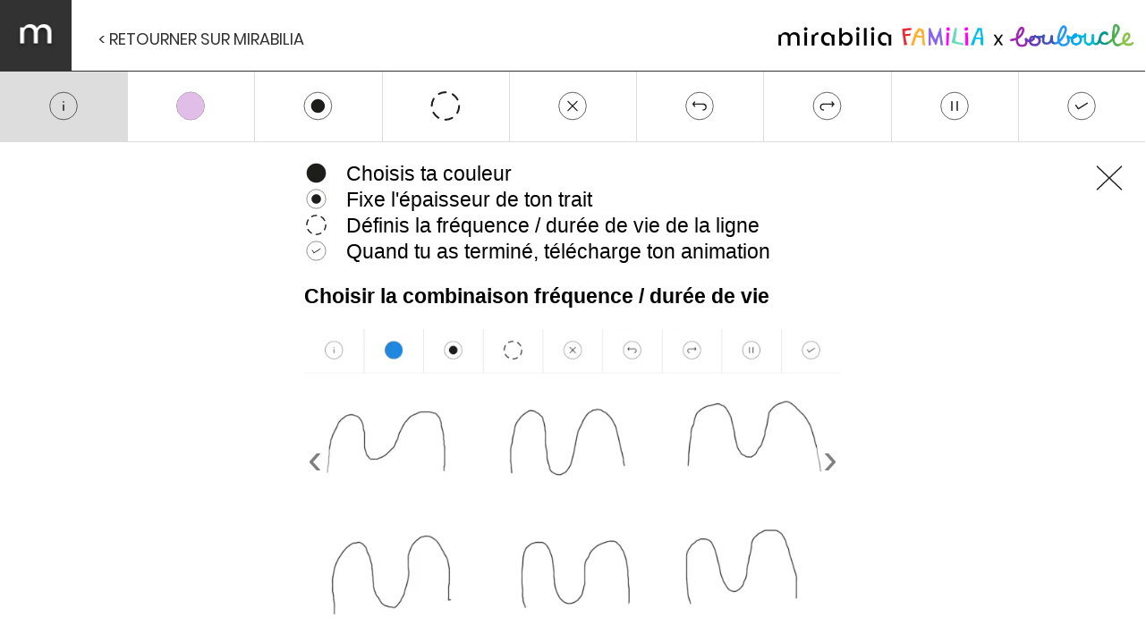

--- FILE ---
content_type: text/html; charset=utf-8
request_url: https://mirabilia.ch/bouboucle/
body_size: 848
content:
<!DOCTYPE html>
<html lang="en">
  <head>
    <meta charset="UTF-8" />
    <meta name="viewport" content="width=device-width, initial-scale=1.0" />
    <title>bouboucle Mirabilia</title>
    <style>
     :root{
       --mirabilia-header-height: 79px;
       --title-height: 79.67px;
     }
      @font-face {
        font-family: 'Poppins';
        src: url('https://mirabilia.ch/themes/custom/mirabilia/fonts/poppins/Poppins-Regular.eot');
        src: url('https://mirabilia.ch/themes/custom/mirabilia/fonts/poppins/Poppins-Regular.eot?#iefix') format('embedded-opentype'),
          url('https://mirabilia.ch/themes/custom/mirabilia/fonts/poppins/Poppins-Regular.woff2') format('woff2'),
          url('https://mirabilia.ch/themes/custom/mirabilia/fonts/poppins/Poppins-Regular.woff') format('woff'),
          url('https://mirabilia.ch/themes/custom/mirabilia/fonts/poppins/Poppins-Regular.ttf') format('truetype');
        font-weight: normal;
        font-style: normal;
      }

      .font-poppins {
        font-family: 'Poppins', sans-serif;
        text-decoration: none;
        color: #323232;
      }

      .header {
        position: fixed;
        font-size: 18px;
        text-transform: uppercase;
        top: 0;
        left: 0;
        right: 0;
        height: 79px;
        display: flex;
        border-bottom: 1px solid #323232;
        /* box-shadow: 1px 10px 15px rgba(0,0,0,0.14); */
        z-index: 1;
      }

      .logo {
        background-color: #323232;
        width: 80px;
        position: relative;
      }

      .logo-img {
        position: absolute;
        top: 50%;
        left: 50%;
        transform: translate(-50%, -50%);
      }

     .tools {
        margin: 30px;
      }
     .familia-logo {
       margin-left: auto
     }
     .familia-logo img{
       height: 35px;
       top: 23px;
       position: relative;
       right: 8px;
     }
     @media only screen and (min-width: 320px) and (max-width: 850px) {
       .header {
         display: none;
       }
     }
    </style>
    <script type="module" crossorigin src="/bouboucle/assets/index-6141e4a1.js"></script>
    <link rel="stylesheet" href="/bouboucle/assets/index-3970760f.css">
  </head>
  <body>
    <div class="header">
      <a href="https://mirabilia.ch/fr/coloriages" class="logo" title="Accueil">
        <img src="https://mirabilia.ch/themes/custom/mirabilia/images/logo-xs.png" class="logo-img">
      </a>
      <div class="tools"><a href="https://mirabilia.ch/fr/coloriages"
                            class="font-poppins" title="Accueil">&lt; Retourner sur Mirabilia</a></div>
      <div class="familia-logo">
        <a href="https://mirabilia.ch/fr/mirabilia-familia"><img src="/bouboucle/images/mirabilia-familia.png"></a><img src="/bouboucle/images/x.png"><a href="https://bouboucle.com"><img src="/bouboucle/images/bouboucle.png"></a>
      </div>
    </div>

  </body>
</html>


--- FILE ---
content_type: text/css; charset=utf-8
request_url: https://mirabilia.ch/bouboucle/assets/index-3970760f.css
body_size: 549
content:
.svelte-hmhyi8.svelte-hmhyi8{box-sizing:border-box}.slider-wrapper.svelte-hmhyi8.svelte-hmhyi8{position:relative}.slides-container.svelte-hmhyi8.svelte-hmhyi8{width:100%;display:flex;overflow:hidden;scroll-behavior:smooth;list-style:none;padding:0}.slide-arrow.svelte-hmhyi8.svelte-hmhyi8{position:absolute;display:flex;top:0;bottom:0;margin:auto;height:4rem;background-color:#fff;border:none;width:2rem;font-size:3rem;padding:0;cursor:pointer;opacity:.5;transition:opacity .1s;z-index:1}.slide-arrow.svelte-hmhyi8.svelte-hmhyi8:hover,.slide-arrow.svelte-hmhyi8.svelte-hmhyi8:focus{opacity:.75;background-color:#bfbfbf}#slide-arrow-prev.svelte-hmhyi8.svelte-hmhyi8{left:0;padding-left:.25rem;border-radius:0 2rem 2rem 0}#slide-arrow-next.svelte-hmhyi8.svelte-hmhyi8{right:0;padding-left:.75rem;border-radius:2rem 0 0 2rem}.slide.svelte-hmhyi8.svelte-hmhyi8{width:100%;height:100%;flex:1 0 100%}.slide.svelte-hmhyi8>video.svelte-hmhyi8{width:100%}.text.svelte-hmhyi8.svelte-hmhyi8{font-size:var(--font-size)}:root{--font-family:Arial, Helvetica, sans-serif;--font-size:23px;--text-padding:2px 0 0 20px}.backdrop.svelte-wfi4wt.svelte-wfi4wt{position:absolute;top:0;left:0;width:100vw;height:100vh;background-color:#fff;z-index:0}.info-box.svelte-wfi4wt.svelte-wfi4wt{position:relative;margin:0 auto;max-width:600px;height:100%;color:#000;font-family:var(--font-family)}.instructions.svelte-wfi4wt.svelte-wfi4wt{padding-top:20px;display:flex;flex-direction:column;row-gap:20px}.row.svelte-wfi4wt.svelte-wfi4wt{display:flex}.text.svelte-wfi4wt.svelte-wfi4wt{font-size:var(--font-size);padding:var(--text-padding)}.icon.svelte-wfi4wt.svelte-wfi4wt{width:27px}.close-button.svelte-wfi4wt.svelte-wfi4wt{position:absolute;top:20px;right:20px;padding:0;border:none;background:none;width:40px;height:40px;z-index:1000}@media only screen and (min-width: 320px) and (max-width: 850px){.close-button.svelte-wfi4wt.svelte-wfi4wt{top:10px;right:10px;width:30px;height:30px}}.close-button.svelte-wfi4wt img.svelte-wfi4wt{width:100%;height:100%}


--- FILE ---
content_type: image/svg+xml
request_url: https://mirabilia.ch/bouboucle/_icons/1_couleur+2_taille_5.svg
body_size: 416
content:
<?xml version="1.0" encoding="utf-8"?>
<!-- Generator: Adobe Illustrator 16.0.0, SVG Export Plug-In . SVG Version: 6.00 Build 0)  -->
<!DOCTYPE svg PUBLIC "-//W3C//DTD SVG 1.1//EN" "http://www.w3.org/Graphics/SVG/1.1/DTD/svg11.dtd">
<svg version="1.1" id="Calque_1" xmlns="http://www.w3.org/2000/svg" xmlns:xlink="http://www.w3.org/1999/xlink" x="0px" y="0px"
	 width="113.387px" height="113.387px" viewBox="0 0 113.387 113.387" enable-background="new 0 0 113.387 113.387"
	 xml:space="preserve">
<g>
	<defs>
		<circle id="SVGID_21_" cx="56.692" cy="56.693" r="44.628"/>
	</defs>
	<clipPath id="SVGID_2_">
		<use xlink:href="#SVGID_21_"  overflow="visible"/>
	</clipPath>
	<use xlink:href="#SVGID_21_"  overflow="visible" fill="none" stroke="#1D1D1B" stroke-width="2" stroke-miterlimit="10"/>
</g>
<path fill="#1D1D1B" d="M101.322,56.699c0,24.648-19.98,44.622-44.629,44.622S12.064,81.348,12.064,56.699
	c0-24.649,19.98-44.636,44.629-44.636S101.322,32.05,101.322,56.699z"/>
</svg>


--- FILE ---
content_type: image/svg+xml
request_url: https://mirabilia.ch/bouboucle/_icons/3_trait_3.svg
body_size: 288
content:
<?xml version="1.0" encoding="utf-8"?>
<!-- Generator: Adobe Illustrator 16.0.0, SVG Export Plug-In . SVG Version: 6.00 Build 0)  -->
<!DOCTYPE svg PUBLIC "-//W3C//DTD SVG 1.1//EN" "http://www.w3.org/Graphics/SVG/1.1/DTD/svg11.dtd">
<svg version="1.1" id="Calque_1" xmlns="http://www.w3.org/2000/svg" xmlns:xlink="http://www.w3.org/1999/xlink" x="0px" y="0px"
	 width="113.387px" height="113.387px" viewBox="0 0 113.387 113.387" enable-background="new 0 0 113.387 113.387"
	 xml:space="preserve">
<g>
	
		<circle fill="none" stroke="#1D1D1B" stroke-width="6" stroke-linecap="round" stroke-linejoin="round" stroke-dasharray="23.3609,23.3609" cx="56.693" cy="56.693" r="44.628"/>
</g>
</svg>


--- FILE ---
content_type: image/svg+xml
request_url: https://mirabilia.ch/bouboucle/images/close.svg
body_size: 531
content:
<?xml version="1.0" encoding="UTF-8" standalone="no"?>
<!-- Generator: Adobe Illustrator 16.0.0, SVG Export Plug-In . SVG Version: 6.00 Build 0)  -->

<svg
   version="1.1"
   id="Calque_1"
   x="0px"
   y="0px"
   width="113.387px"
   height="113.387px"
   viewBox="0 0 113.387 113.387"
   enable-background="new 0 0 113.387 113.387"
   xml:space="preserve"
   sodipodi:docname="close.svg"
   inkscape:version="1.3 (0e150ed, 2023-07-21)"
   xmlns:inkscape="http://www.inkscape.org/namespaces/inkscape"
   xmlns:sodipodi="http://sodipodi.sourceforge.net/DTD/sodipodi-0.dtd"
   xmlns="http://www.w3.org/2000/svg"
   xmlns:svg="http://www.w3.org/2000/svg"><defs
   id="defs3" /><sodipodi:namedview
   id="namedview3"
   pagecolor="#ffffff"
   bordercolor="#000000"
   borderopacity="0.25"
   inkscape:showpageshadow="2"
   inkscape:pageopacity="0.0"
   inkscape:pagecheckerboard="0"
   inkscape:deskcolor="#d1d1d1"
   inkscape:zoom="2.0813673"
   inkscape:cx="56.453274"
   inkscape:cy="56.693501"
   inkscape:window-width="1320"
   inkscape:window-height="795"
   inkscape:window-x="0"
   inkscape:window-y="25"
   inkscape:window-maximized="0"
   inkscape:current-layer="Calque_1" />&#10;&#10;<line
   fill="none"
   stroke="#1d1d1b"
   stroke-width="4"
   stroke-linecap="round"
   stroke-miterlimit="10"
   x1="18.199053"
   y1="20.119867"
   x2="95.18795"
   y2="93.266136"
   id="line2" />&#10;<line
   fill="none"
   stroke="#1d1d1b"
   stroke-width="4"
   stroke-linecap="round"
   stroke-miterlimit="10"
   x1="18.199053"
   y1="93.266136"
   x2="95.18795"
   y2="20.119867"
   id="line3" />&#10;</svg>


--- FILE ---
content_type: image/svg+xml
request_url: https://mirabilia.ch/bouboucle/_icons/8_done.svg
body_size: 400
content:
<?xml version="1.0" encoding="utf-8"?>
<!-- Generator: Adobe Illustrator 16.0.0, SVG Export Plug-In . SVG Version: 6.00 Build 0)  -->
<!DOCTYPE svg PUBLIC "-//W3C//DTD SVG 1.1//EN" "http://www.w3.org/Graphics/SVG/1.1/DTD/svg11.dtd">
<svg version="1.1" id="Calque_1" xmlns="http://www.w3.org/2000/svg" xmlns:xlink="http://www.w3.org/1999/xlink" x="0px" y="0px"
	 width="113.387px" height="113.387px" viewBox="0 0 113.387 113.387" enable-background="new 0 0 113.387 113.387"
	 xml:space="preserve">
<g>
	<defs>
		<circle id="SVGID_25_" cx="56.693" cy="56.693" r="44.628"/>
	</defs>
	<clipPath id="SVGID_2_">
		<use xlink:href="#SVGID_25_"  overflow="visible"/>
	</clipPath>
	<use xlink:href="#SVGID_25_"  overflow="visible" fill="none" stroke="#1D1D1B" stroke-width="2" stroke-miterlimit="10"/>
</g>
<line fill="none" stroke="#1D1D1B" stroke-width="4" stroke-linecap="round" stroke-miterlimit="10" x1="46.079" y1="65.832" x2="75.47" y2="47.554"/>
<line fill="none" stroke="#1D1D1B" stroke-width="4" stroke-linecap="round" stroke-miterlimit="10" x1="46.079" y1="65.832" x2="37.917" y2="54.47"/>
</svg>


--- FILE ---
content_type: application/javascript; charset=utf-8
request_url: https://mirabilia.ch/bouboucle/assets/index-6141e4a1.js
body_size: 110056
content:
(function(){const T=document.createElement("link").relList;if(T&&T.supports&&T.supports("modulepreload"))return;for(const X of document.querySelectorAll('link[rel="modulepreload"]'))F(X);new MutationObserver(X=>{for(const C of X)if(C.type==="childList")for(const W of C.addedNodes)W.tagName==="LINK"&&W.rel==="modulepreload"&&F(W)}).observe(document,{childList:!0,subtree:!0});function D(X){const C={};return X.integrity&&(C.integrity=X.integrity),X.referrerPolicy&&(C.referrerPolicy=X.referrerPolicy),X.crossOrigin==="use-credentials"?C.credentials="include":X.crossOrigin==="anonymous"?C.credentials="omit":C.credentials="same-origin",C}function F(X){if(X.ep)return;X.ep=!0;const C=D(X);fetch(X.href,C)}})();function makeTimeKeeper(){var k,T,D,F,X,C,W,rt=function(){X=T=k=D=W=0,F=C=1},ft=function(Z){var ht=Z-T,q=k+ht*F/C;return T=Z,k=q,q},ot=function(Z){var ht=X?Math.floor(Z/X):0,q=ht!=D;return D=ht,q},_t=function(Z){return Z/F*C},K=function(Z){return Z/_t(1)},jt=function(Z){return W?(C=_t(Z-W)/X,W=0,!1):(W=Z,!0)};return rt(),{reset:rt,getTime:ft,hasBeatChanged:ot,tapTempo:jt,convertFromRealTime:K,getBeat:function(){return X},setBeat:function(Z){X=Z},getSpeed:function(Z){return F},setSpeed:function(Z){F=Z}}}function makeLine(k,T,D,F,X,C,W){var rt={start:F,last:null,beat:X||2e3,lifetime:D||500,color:k||"black",multiPeriod:isNaN(C)?"auto":parseFloat(C),strokeWidth:T||2,times:[]},ft=[],ot=new W.Path({visible:!1}),_t=function(ht){return new W.Path({strokeColor:ht.color,strokeWidth:ht.strokeWidth,strokeJoin:"round",strokeCap:"round"})},K=function(ht){var q=ht-rt.start;q=q<0?q-rt.lifetime:q,rt.last=q},jt=function(ht){if(rt.multiPeriod>0)return X;if(rt.last!==null&&rt.multiPeriod=="auto"){var q=Math.abs(rt.last)+rt.lifetime,dt=Math.ceil(q/X);return Math.max(1,dt)*X}else return rt.last!==null&&rt.multiPeriod===0?Math.abs(rt.last)+rt.lifetime+1:ht+1},Z=function(ht){var q=ht-rt.start,dt=jt(q),Q=q%dt;return Q=Q<0?dt+Q:Q,{now:Q,duration:dt}};return{calculateTime:Z,calculateDuration:jt,getMultiPeriod:function(){return rt.multiPeriod},segmentsToShow:function(ht){return ot.segments.filter(function(q,dt){var Q=rt.times[dt];return Q<=ht&&ht<Q+rt.lifetime})},periodSegmentsToShow:function(ht){var q=1,dt=rt.times,Q=Z(ht),it=dt.length>0?Math.min(dt[dt.length-1],dt[0]):0,tt=0;if((rt.multiPeriod>0||rt.last!==null)&&(tt=Math.floor(it/Q.duration)),rt.multiPeriod>0&&dt.length>0){var lt=Math.max(dt[dt.length-1],dt[0])+rt.lifetime,bt=Math.floor(lt/Q.duration);q=bt-tt+1}for(var V=[],gt=0;gt<q;gt++){var Lt=(tt+gt)*Q.duration||0,It=this.segmentsToShow(Q.now+Lt);V.push(It)}return V},redraw:function(ht){this.periodSegmentsToShow(ht).forEach(function(q,dt){ft.length<dt+1&&ft.push(_t(rt));var Q=ft[dt];Q.removeSegments(),Q.addSegments(q),Q.segments.length===1&&Q.add(Q.segments[0])})},pushSegment:function(ht,q){var dt=q-rt.start;dt<0&&(dt-=D);var Q={point:ht};rt.times.push(dt),ot.add(Q);var it=ot.segments.length-2;ot.segments[Math.max(0,it)].smooth()},completeCreation:function(ht){K(ht),ot.segments.length>1&&ot.smooth({type:"catmull-rom"})},clear:function(){ft.forEach(function(ht){ht.removeSegments()})},exportData:function(){var ht=new Object(rt);return ht.segments=ot.segments.map(function(q){return[q.point.x,q.point.y]}),ht},importData:function(ht){this.clear(),ot.removeSegments(),ot.addSegments(ht.segments),ot.segments.forEach(function(q){q.smooth()}),rt=ht,rt.start=rt.start},getLastUpdateTime:function(){var ht=rt.times.length;return rt.start+rt.times[ht-1]||0}}}const actions=function(){var k={done:[],undone:[]},T=50,D=function(){if(k.done.length>0){var W=k.done.pop();W.undo(),k.undone.unshift(W)}},F=function(){if(k.undone.length>0){var W=k.undone.shift();W.do(),k.done.push(W)}},X=function(W){var rt=W.do();return k.done.push(W),k.undone.length=0,k.done.length>T&&k.done.shift(),rt},C=function(W,rt){var ft=document.getElementById(W);ft.addEventListener("click",D,!1);var ot=document.getElementById(rt);ot.addEventListener("click",F,!1)};return{installUnRedo:C,undo:D,redo:F,do:X}}(),ajax={HTTPrequest:function(k,T,D,F){return new Promise(function(X,C){var W=new XMLHttpRequest;if(W.open(T,k),D)for(var rt in D)W.setRequestHeader(rt,D[rt]);W.onload=function(){X(W.response)},W.onerror=function(ft){C(Error("Network Error "+ft))},F?W.send(F):W.send()})}};var parseQueryString=function(k){var T={},D,F,X,C;for(D=k.split("&"),X=0,C=D.length;X<C;X++)F=D[X].split("="),T[F[0]]=F[1];return T};const urlUtils={getUrlParams:function(k){if(!k.match(/:\/\//)||!k.match(/\?/))return{};var T=k.split("?")[1];return T?parseQueryString(T):{}},getUrlParam:function(k,T){return this.getUrlParams(k)[T]},addUrlParams:function(k){var T=this.getUrlParams(location.href);for(var D in k)T[D]=encodeURIComponent(k[D]);var F="";for(var X in T)F+=F?"&":"?",F+=X+"="+T[X];var C=location.pathname+F;history.pushState(null,null,C)}};var commonjsGlobal=typeof globalThis<"u"?globalThis:typeof window<"u"?window:typeof global<"u"?global:typeof self<"u"?self:{};function getDefaultExportFromCjs(k){return k&&k.__esModule&&Object.prototype.hasOwnProperty.call(k,"default")?k.default:k}function getAugmentedNamespace(k){if(k.__esModule)return k;var T=k.default;if(typeof T=="function"){var D=function F(){return this instanceof F?Reflect.construct(T,arguments,this.constructor):T.apply(this,arguments)};D.prototype=T.prototype}else D={};return Object.defineProperty(D,"__esModule",{value:!0}),Object.keys(k).forEach(function(F){var X=Object.getOwnPropertyDescriptor(k,F);Object.defineProperty(D,F,X.get?X:{enumerable:!0,get:function(){return k[F]}})}),D}var gifshot$1={exports:{}};(function(k,T){(function(D,F,X,C){var W={URL:D.URL||D.webkitURL||D.mozURL||D.msURL,getUserMedia:function(){var j=X.getUserMedia||X.webkitGetUserMedia||X.mozGetUserMedia||X.msGetUserMedia;return j&&j.bind(X)}(),requestAnimFrame:D.requestAnimationFrame||D.webkitRequestAnimationFrame||D.mozRequestAnimationFrame||D.oRequestAnimationFrame||D.msRequestAnimationFrame,requestTimeout:function(M,G){if(M=M||W.noop,G=G||0,!W.requestAnimFrame)return setTimeout(M,G);var H=new Date().getTime(),J=new Object,et=W.requestAnimFrame,nt=function Y(){var vt=new Date().getTime(),Ct=vt-H;Ct>=G?M.call():J.value=et(Y)};return J.value=et(nt),J},Blob:D.Blob||D.BlobBuilder||D.WebKitBlobBuilder||D.MozBlobBuilder||D.MSBlobBuilder,btoa:function(){var j=D.btoa||function(M){for(var G="",H=0,J=M.length,et="ABCDEFGHIJKLMNOPQRSTUVWXYZabcdefghijklmnopqrstuvwxyz0123456789+/=",nt=void 0,Y=void 0,vt=void 0,Ct=void 0,Rt=void 0,zt=void 0,wt=void 0;H<J;)nt=M.charCodeAt(H++),Y=M.charCodeAt(H++),vt=M.charCodeAt(H++),Ct=nt>>2,Rt=(nt&3)<<4|Y>>4,zt=(Y&15)<<2|vt>>6,wt=vt&63,isNaN(Y)?zt=wt=64:isNaN(vt)&&(wt=64),G=G+et.charAt(Ct)+et.charAt(Rt)+et.charAt(zt)+et.charAt(wt);return G};return j?j.bind(D):W.noop}(),isObject:function(M){return M&&Object.prototype.toString.call(M)==="[object Object]"},isEmptyObject:function(M){return W.isObject(M)&&!Object.keys(M).length},isArray:function(M){return M&&Array.isArray(M)},isFunction:function(M){return M&&typeof M=="function"},isElement:function(M){return M&&M.nodeType===1},isString:function(M){return typeof M=="string"||Object.prototype.toString.call(M)==="[object String]"},isSupported:{canvas:function(){var M=F.createElement("canvas");return M&&M.getContext&&M.getContext("2d")},webworkers:function(){return D.Worker},blob:function(){return W.Blob},Uint8Array:function(){return D.Uint8Array},Uint32Array:function(){return D.Uint32Array},videoCodecs:function(){var j=F.createElement("video"),M={mp4:!1,h264:!1,ogv:!1,ogg:!1,webm:!1};try{j&&j.canPlayType&&(M.mp4=j.canPlayType('video/mp4; codecs="mp4v.20.8"')!=="",M.h264=(j.canPlayType('video/mp4; codecs="avc1.42E01E"')||j.canPlayType('video/mp4; codecs="avc1.42E01E, mp4a.40.2"'))!=="",M.ogv=j.canPlayType('video/ogg; codecs="theora"')!=="",M.ogg=j.canPlayType('video/ogg; codecs="theora"')!=="",M.webm=j.canPlayType('video/webm; codecs="vp8, vorbis"')!==-1)}catch{}return M}()},noop:function(){},each:function(M,G){var H=void 0,J=void 0;if(W.isArray(M))for(H=-1,J=M.length;++H<J&&G(H,M[H])!==!1;);else if(W.isObject(M)){for(H in M)if(M.hasOwnProperty(H)&&G(H,M[H])===!1)break}},mergeOptions:function(M,G){if(!(!W.isObject(M)||!W.isObject(G)||!Object.keys)){var H={};return W.each(M,function(J,et){H[J]=M[J]}),W.each(G,function(J,et){var nt=G[J];W.isObject(nt)&&M[J]?H[J]=W.mergeOptions(M[J],nt):H[J]=nt}),H}},setCSSAttr:function(M,G,H){W.isElement(M)&&(W.isString(G)&&W.isString(H)?M.style[G]=H:W.isObject(G)&&W.each(G,function(J,et){M.style[J]=et}))},removeElement:function(M){W.isElement(M)&&M.parentNode&&M.parentNode.removeChild(M)},createWebWorker:function(M){if(!W.isString(M))return{};try{var G=new W.Blob([M],{type:"text/javascript"}),H=W.URL.createObjectURL(G),J=new Worker(H);return{objectUrl:H,worker:J}}catch(et){return""+et}},getExtension:function(M){return M.substr(M.lastIndexOf(".")+1,M.length)},getFontSize:function(){var M=arguments.length>0&&arguments[0]!==C?arguments[0]:{};if(!F.body||M.resizeFont===!1)return M.fontSize;var G=M.text,H=M.gifWidth,J=parseInt(M.fontSize,10),et=parseInt(M.minFontSize,10),nt=F.createElement("div"),Y=F.createElement("span");for(nt.setAttribute("width",H),nt.appendChild(Y),Y.innerHTML=G,Y.style.fontSize=J+"px",Y.style.textIndent="-9999px",Y.style.visibility="hidden",F.body.appendChild(Y);Y.offsetWidth>H&&J>=et;)Y.style.fontSize=--J+"px";return F.body.removeChild(Y),J+"px"},webWorkerError:!1},rt=Object.freeze({default:W}),ft={validate:function(M){M=W.isObject(M)?M:{};var G={};return W.each(ft.validators,function(H,J){var et=J.errorCode;if(!M[et]&&!J.condition)return G=J,G.error=!0,!1}),delete G.condition,G},isValid:function(M){var G=ft.validate(M),H=G.error!==!0;return H},validators:[{condition:W.isFunction(W.getUserMedia),errorCode:"getUserMedia",errorMsg:"The getUserMedia API is not supported in your browser"},{condition:W.isSupported.canvas(),errorCode:"canvas",errorMsg:"Canvas elements are not supported in your browser"},{condition:W.isSupported.webworkers(),errorCode:"webworkers",errorMsg:"The Web Workers API is not supported in your browser"},{condition:W.isFunction(W.URL),errorCode:"window.URL",errorMsg:"The window.URL API is not supported in your browser"},{condition:W.isSupported.blob(),errorCode:"window.Blob",errorMsg:"The window.Blob File API is not supported in your browser"},{condition:W.isSupported.Uint8Array(),errorCode:"window.Uint8Array",errorMsg:"The window.Uint8Array function constructor is not supported in your browser"},{condition:W.isSupported.Uint32Array(),errorCode:"window.Uint32Array",errorMsg:"The window.Uint32Array function constructor is not supported in your browser"}],messages:{videoCodecs:{errorCode:"videocodec",errorMsg:"The video codec you are trying to use is not supported in your browser"}}},ot=Object.freeze({default:ft}),_t=function(){},K={sampleInterval:10,numWorkers:2,filter:"",gifWidth:200,gifHeight:200,interval:.1,numFrames:10,frameDuration:1,keepCameraOn:!1,images:[],video:null,webcamVideoElement:null,cameraStream:null,text:"",fontWeight:"normal",fontSize:"16px",minFontSize:"10px",resizeFont:!1,fontFamily:"sans-serif",fontColor:"#ffffff",textAlign:"center",textBaseline:"bottom",textXCoordinate:null,textYCoordinate:null,progressCallback:_t,completeCallback:_t,saveRenderingContexts:!1,savedRenderingContexts:[],crossOrigin:"Anonymous"},jt=Object.freeze({default:K});function Z(){return ft.isValid()}function ht(){return ft.isValid()}function q(){var j={getUserMedia:!0};return ft.isValid(j)}function dt(j){var M=!1;if(W.isArray(j)&&j.length){if(W.each(j,function(G,H){W.isSupported.videoCodecs[H]&&(M=!0)}),!M)return!1}else if(W.isString(j)&&j.length&&!W.isSupported.videoCodecs[j])return!1;return ft.isValid({getUserMedia:!0})}function Q(){var j=256,M=499,G=491,H=487,J=503,et=3*J,nt=j-1,Y=4,vt=100,Ct=16,Rt=1<<Ct,zt=10,wt=10,pt=Rt>>wt,Ut=Rt<<zt-wt,Gt=j>>3,Ht=6,Vt=1<<Ht,O=Gt*Vt,$=30,yt=10,St=1<<yt,Nt,Et=8,Dt=1<<Et,Qt=yt+Et,xt=1<<Qt,t,e,i,n,r=[],s=[],o=[],a=[];function l(c,f,m){var y,w;for(t=c,e=f,i=m,n=new Array(j),y=0;y<j;y++)n[y]=new Array(4),w=n[y],w[0]=w[1]=w[2]=(y<<Y+8)/j|0,o[y]=Rt/j|0,s[y]=0}function u(){for(var c=[],f=new Array(j),m=0;m<j;m++)f[n[m][3]]=m;for(var y=0,w=0;w<j;w++){var S=f[w];c[y++]=n[S][0],c[y++]=n[S][1],c[y++]=n[S][2]}return c}function g(){var c,f,m,y,w,S,N,z;for(N=0,z=0,c=0;c<j;c++){for(w=n[c],m=c,y=w[1],f=c+1;f<j;f++)S=n[f],S[1]<y&&(m=f,y=S[1]);if(S=n[m],c!=m&&(f=S[0],S[0]=w[0],w[0]=f,f=S[1],S[1]=w[1],w[1]=f,f=S[2],S[2]=w[2],w[2]=f,f=S[3],S[3]=w[3],w[3]=f),y!=N){for(r[N]=z+c>>1,f=N+1;f<y;f++)r[f]=c;N=y,z=c}}for(r[N]=z+nt>>1,f=N+1;f<256;f++)r[f]=nt}function v(){var c,f,m,y,w,S,N,z,L,P,R,B,E,A;for(e<et&&(i=1),Nt=30+(i-1)/3,B=t,E=0,A=e,R=e/(3*i),P=R/vt|0,z=St,S=O,N=S>>Ht,N<=1&&(N=0),c=0;c<N;c++)a[c]=z*((N*N-c*c)*Dt/(N*N));for(e<et?L=3:e%M!==0?L=3*M:e%G!==0?L=3*G:e%H!==0?L=3*H:L=3*J,c=0;c<R;)if(m=(B[E+0]&255)<<Y,y=(B[E+1]&255)<<Y,w=(B[E+2]&255)<<Y,f=p(m,y,w),x(z,f,m,y,w),N!==0&&b(N,f,m,y,w),E+=L,E>=A&&(E-=e),c++,P===0&&(P=1),c%P===0)for(z-=z/Nt,S-=S/$,N=S>>Ht,N<=1&&(N=0),f=0;f<N;f++)a[f]=z*((N*N-f*f)*Dt/(N*N))}function d(c,f,m){var y,w,S,N,z,L,P;for(z=1e3,P=-1,y=r[f],w=y-1;y<j||w>=0;)y<j&&(L=n[y],S=L[1]-f,S>=z?y=j:(y++,S<0&&(S=-S),N=L[0]-c,N<0&&(N=-N),S+=N,S<z&&(N=L[2]-m,N<0&&(N=-N),S+=N,S<z&&(z=S,P=L[3])))),w>=0&&(L=n[w],S=f-L[1],S>=z?w=-1:(w--,S<0&&(S=-S),N=L[0]-c,N<0&&(N=-N),S+=N,S<z&&(N=L[2]-m,N<0&&(N=-N),S+=N,S<z&&(z=S,P=L[3]))));return P}function h(){return v(),I(),g(),u()}function I(){var c;for(c=0;c<j;c++)n[c][0]>>=Y,n[c][1]>>=Y,n[c][2]>>=Y,n[c][3]=c}function b(c,f,m,y,w){var S,N,z,L,P,R,B;for(z=f-c,z<-1&&(z=-1),L=f+c,L>j&&(L=j),S=f+1,N=f-1,R=1;S<L||N>z;){if(P=a[R++],S<L){B=n[S++];try{B[0]-=P*(B[0]-m)/xt|0,B[1]-=P*(B[1]-y)/xt|0,B[2]-=P*(B[2]-w)/xt|0}catch{}}if(N>z){B=n[N--];try{B[0]-=P*(B[0]-m)/xt|0,B[1]-=P*(B[1]-y)/xt|0,B[2]-=P*(B[2]-w)/xt|0}catch{}}}}function x(c,f,m,y,w){var S=n[f],N=c/St;S[0]-=N*(S[0]-m)|0,S[1]-=N*(S[1]-y)|0,S[2]-=N*(S[2]-w)|0}function p(c,f,m){var y,w,S,N,z,L,P,R,B,E;for(R=~(1<<31),B=R,L=-1,P=L,y=0;y<j;y++)E=n[y],w=E[0]-c,w<0&&(w=-w),S=E[1]-f,S<0&&(S=-S),w+=S,S=E[2]-m,S<0&&(S=-S),w+=S,w<R&&(R=w,L=y),N=w-(s[y]>>Ct-Y),N<B&&(B=N,P=y),z=o[y]>>wt,o[y]-=z,s[y]+=z<<zt;return o[L]+=pt,s[L]-=Ut,P}l.apply(this,arguments);var _={};return _.map=d,_.process=h,_}function it(){var j=this;try{j.onmessage=function(G){var H=G.data||{},J;H.gifshot&&(J=M.run(H),postMessage(J))}}catch{}var M={dataToRGB:function(H,J,et){for(var nt=J*et*4,Y=0,vt=[];Y<nt;)vt.push(H[Y++]),vt.push(H[Y++]),vt.push(H[Y++]),Y++;return vt},componentizedPaletteToArray:function(H){H=H||[];for(var J=[],et=0;et<H.length;et+=3){var nt=H[et],Y=H[et+1],vt=H[et+2];J.push(nt<<16|Y<<8|vt)}return J},processFrameWithQuantizer:function(H,J,et,nt){for(var Y=this.dataToRGB(H,J,et),vt=new Q(Y,Y.length,nt),Ct=vt.process(),Rt=new Uint32Array(this.componentizedPaletteToArray(Ct)),zt=J*et,wt=new Uint8Array(zt),pt=0,Ut=0;Ut<zt;Ut++){var Gt=Y[pt++],Ht=Y[pt++],Vt=Y[pt++];wt[Ut]=vt.map(Gt,Ht,Vt)}return{pixels:wt,palette:Rt}},run:function(H){H=H||{};var J=H,et=J.height;J.palette;var nt=J.sampleInterval,Y=J.width,vt=H.data;return this.processFrameWithQuantizer(vt,Y,et,nt)}};return M}function tt(j,M,G,H){var J=0;H=H===C?{}:H;var et=H.loop===C?null:H.loop,nt=H.palette===C?null:H.palette;if(M<=0||G<=0||M>65535||G>65535)throw"Width/Height invalid.";function Y(wt){var pt=wt.length;if(pt<2||pt>256||pt&pt-1)throw"Invalid code/color length, must be power of 2 and 2 .. 256.";return pt}j[J++]=71,j[J++]=73,j[J++]=70,j[J++]=56,j[J++]=57,j[J++]=97;var vt=0,Ct=0;if(j[J++]=M&255,j[J++]=M>>8&255,j[J++]=G&255,j[J++]=G>>8&255,j[J++]=(nt!==null?128:0)|vt,j[J++]=Ct,j[J++]=0,et!==null){if(et<0||et>65535)throw"Loop count invalid.";j[J++]=33,j[J++]=255,j[J++]=11,j[J++]=78,j[J++]=69,j[J++]=84,j[J++]=83,j[J++]=67,j[J++]=65,j[J++]=80,j[J++]=69,j[J++]=50,j[J++]=46,j[J++]=48,j[J++]=3,j[J++]=1,j[J++]=et&255,j[J++]=et>>8&255,j[J++]=0}var Rt=!1;this.addFrame=function(wt,pt,Ut,Gt,Ht,Vt){if(Rt===!0&&(--J,Rt=!1),Vt=Vt===C?{}:Vt,wt<0||pt<0||wt>65535||pt>65535)throw"x/y invalid.";if(Ut<=0||Gt<=0||Ut>65535||Gt>65535)throw"Width/Height invalid.";if(Ht.length<Ut*Gt)throw"Not enough pixels for the frame size.";var O=!0,$=Vt.palette;if(($===C||$===null)&&(O=!1,$=nt),$===C||$===null)throw"Must supply either a local or global palette.";for(var yt=Y($),St=0;yt>>=1;)++St;yt=1<<St;var Nt=Vt.delay===C?0:Vt.delay,Et=Vt.disposal===C?0:Vt.disposal;if(Et<0||Et>3)throw"Disposal out of range.";var Dt=!1,Qt=0;if(Vt.transparent!==C&&Vt.transparent!==null&&(Dt=!0,Qt=Vt.transparent,Qt<0||Qt>=yt))throw"Transparent color index.";if((Et!==0||Dt||Nt!==0)&&(j[J++]=33,j[J++]=249,j[J++]=4,j[J++]=Et<<2|(Dt===!0?1:0),j[J++]=Nt&255,j[J++]=Nt>>8&255,j[J++]=Qt,j[J++]=0),j[J++]=44,j[J++]=wt&255,j[J++]=wt>>8&255,j[J++]=pt&255,j[J++]=pt>>8&255,j[J++]=Ut&255,j[J++]=Ut>>8&255,j[J++]=Gt&255,j[J++]=Gt>>8&255,j[J++]=O===!0?128|St-1:0,O===!0)for(var xt=0,t=$.length;xt<t;++xt){var e=$[xt];j[J++]=e>>16&255,j[J++]=e>>8&255,j[J++]=e&255}J=zt(j,J,St<2?2:St,Ht)},this.end=function(){return Rt===!1&&(j[J++]=59,Rt=!0),J};function zt(wt,pt,Ut,Gt){wt[pt++]=Ut;var Ht=pt++,Vt=1<<Ut,O=Vt-1,$=Vt+1,yt=$+1,St=Ut+1,Nt=0,Et=0;function Dt(o){for(;Nt>=o;)wt[pt++]=Et&255,Et>>=8,Nt-=8,pt===Ht+256&&(wt[Ht]=255,Ht=pt++)}function Qt(o){Et|=o<<Nt,Nt+=St,Dt(8)}var xt=Gt[0]&O,t={};Qt(Vt);for(var e=1,i=Gt.length;e<i;++e){var n=Gt[e]&O,r=xt<<8|n,s=t[r];if(s===C){for(Et|=xt<<Nt,Nt+=St;Nt>=8;)wt[pt++]=Et&255,Et>>=8,Nt-=8,pt===Ht+256&&(wt[Ht]=255,Ht=pt++);yt===4096?(Qt(Vt),yt=$+1,St=Ut+1,t={}):(yt>=1<<St&&++St,t[r]=yt++),xt=n}else xt=s}return Qt(xt),Qt($),Dt(1),Ht+1===pt?wt[Ht]=0:(wt[Ht]=pt-Ht-1,wt[pt++]=0),pt}}var lt=function(){},bt=function(M){this.canvas=null,this.ctx=null,this.repeat=0,this.frames=[],this.numRenderedFrames=0,this.onRenderCompleteCallback=lt,this.onRenderProgressCallback=lt,this.workers=[],this.availableWorkers=[],this.generatingGIF=!1,this.options=M,this.initializeWebWorkers(M)};bt.prototype={workerMethods:it(),initializeWebWorkers:function(M){var G=this,H=Q.toString()+"("+it.toString()+"());",J=void 0,et=void 0,nt=void 0,Y=void 0,vt=-1,Ct="";for(Y=M.numWorkers;++vt<Y;)J=W.createWebWorker(H),W.isObject(J)?(et=J.objectUrl,nt=J.worker,G.workers.push({worker:nt,objectUrl:et}),G.availableWorkers.push(nt)):(Ct=J,W.webWorkerError=!!J);this.workerError=Ct,this.canvas=F.createElement("canvas"),this.canvas.width=M.gifWidth,this.canvas.height=M.gifHeight,this.ctx=this.canvas.getContext("2d"),this.frames=[]},getWorker:function(){return this.availableWorkers.pop()},freeWorker:function(M){this.availableWorkers.push(M)},byteMap:function(){for(var j=[],M=0;M<256;M++)j[M]=String.fromCharCode(M);return j}(),bufferToString:function(M){for(var G=M.length,H="",J=-1;++J<G;)H+=this.byteMap[M[J]];return H},onFrameFinished:function(M){var G=this,H=G.frames,J=G.options,et=!!(J.images||[]).length,nt=H.every(function(Y){return!Y.beingProcessed&&Y.done});G.numRenderedFrames++,et&&M(G.numRenderedFrames/H.length),G.onRenderProgressCallback(G.numRenderedFrames*.75/H.length),nt?G.generatingGIF||G.generateGIF(H,G.onRenderCompleteCallback):W.requestTimeout(function(){G.processNextFrame()},1)},processFrame:function(M){var G=this;this.options;var H=this.options,J=H.progressCallback,et=H.sampleInterval,nt=this.frames,Y=void 0,vt=void 0,Ct=function(){var zt=arguments.length>0&&arguments[0]!==C?arguments[0]:{},wt=zt.data;delete Y.data,Y.pixels=Array.prototype.slice.call(wt.pixels),Y.palette=Array.prototype.slice.call(wt.palette),Y.done=!0,Y.beingProcessed=!1,G.freeWorker(vt),G.onFrameFinished(J)};if(Y=nt[M],Y.beingProcessed||Y.done){this.onFrameFinished();return}Y.sampleInterval=et,Y.beingProcessed=!0,Y.gifshot=!0,vt=this.getWorker(),vt?(vt.onmessage=Ct,vt.postMessage(Y)):Ct({data:G.workerMethods.run(Y)})},startRendering:function(M){this.onRenderCompleteCallback=M;for(var G=0;G<this.options.numWorkers&&G<this.frames.length;G++)this.processFrame(G)},processNextFrame:function(){for(var M=-1,G=0;G<this.frames.length;G++){var H=this.frames[G];if(!H.done&&!H.beingProcessed){M=G;break}}M>=0&&this.processFrame(M)},generateGIF:function(M,G){var H=[],J={loop:this.repeat},et=this.options,nt=et.interval,Y=et.frameDuration,vt=et.images,Ct=!!vt.length,Rt=et.gifHeight,zt=et.gifWidth,wt=new tt(H,zt,Rt,J),pt=this.onRenderProgressCallback,Ut=Ct?nt*100:0,Gt=void 0,Ht=void 0;this.generatingGIF=!0,W.each(M,function(Vt,O){var $=O.palette;pt(.75+.25*O.position*1/M.length);for(var yt=0;yt<Y;yt++)wt.addFrame(0,0,zt,Rt,O.pixels,{palette:$,delay:Ut})}),wt.end(),pt(1),this.frames=[],this.generatingGIF=!1,W.isFunction(G)&&(Gt=this.bufferToString(H),Ht="data:image/gif;base64,"+W.btoa(Gt),G(Ht))},setRepeat:function(M){this.repeat=M},addFrame:function(M,G){G=W.isObject(G)?G:{};var H=this,J=H.ctx,et=H.options,nt=et.gifWidth,Y=et.gifHeight,vt=W.getFontSize(G),Ct=G,Rt=Ct.filter,zt=Ct.fontColor,wt=Ct.fontFamily,pt=Ct.fontWeight;Ct.gifHeight,Ct.gifWidth;var Ut=Ct.text,Gt=Ct.textAlign,Ht=Ct.textBaseline,Vt=G.textXCoordinate?G.textXCoordinate:Gt==="left"?1:Gt==="right"?nt:nt/2,O=G.textYCoordinate?G.textYCoordinate:Ht==="top"?1:Ht==="center"?Y/2:Y,$=pt+" "+vt+" "+wt,yt=void 0;try{J.filter=Rt,J.drawImage(M,0,0,nt,Y),Ut&&(J.font=$,J.fillStyle=zt,J.textAlign=Gt,J.textBaseline=Ht,J.fillText(Ut,Vt,O)),yt=J.getImageData(0,0,nt,Y),H.addFrameImageData(yt)}catch(St){return""+St}},addFrameImageData:function(){var M=arguments.length>0&&arguments[0]!==C?arguments[0]:{},G=this.frames,H=M.data;this.frames.push({data:H,width:M.width,height:M.height,palette:null,dithering:null,done:!1,beingProcessed:!1,position:G.length})},onRenderProgress:function(M){this.onRenderProgressCallback=M},isRendering:function(){return this.generatingGIF},getBase64GIF:function(M){var G=this,H=function(et){G.destroyWorkers(),W.requestTimeout(function(){M(et)},0)};G.startRendering(H)},destroyWorkers:function(){if(!this.workerError){var M=this.workers;W.each(M,function(G,H){var J=H.worker,et=H.objectUrl;J.terminate(),W.URL.revokeObjectURL(et)})}}};function V(j,M){j.getBase64GIF(function(G){M({error:!1,errorCode:"",errorMsg:"",image:G})})}function gt(){var j=arguments.length>0&&arguments[0]!==C?arguments[0]:{},M=j.callback,G=j.images,H=j.options,J=j.imagesLength,et={getUserMedia:!0,"window.URL":!0},nt=ft.validate(et),Y=[],vt=0,Ct=void 0,Rt=void 0;if(nt.error)return M(nt);Rt=new bt(H),W.each(G,function(wt,pt){var Ut=pt;pt.src&&(Ut=Ut.src),W.isElement(Ut)?(H.crossOrigin&&(Ut.crossOrigin=H.crossOrigin),Y[wt]=Ut,vt+=1,vt===J&&zt()):W.isString(Ut)&&(Ct=new Image,H.crossOrigin&&(Ct.crossOrigin=H.crossOrigin),function(Gt){pt.text&&(Gt.text=pt.text),Gt.onerror=function(Ht){var Vt=void 0;if(--J,J===0)return Vt={},Vt.error="None of the requested images was capable of being retrieved",M(Vt)},Gt.onload=function(Ht){pt.text?Y[wt]={img:Gt,text:Gt.text}:Y[wt]=Gt,vt+=1,vt===J&&zt(),W.removeElement(Gt)},Gt.src=Ut}(Ct),W.setCSSAttr(Ct,{position:"fixed",opacity:"0"}),F.body.appendChild(Ct))});function zt(){W.each(Y,function(wt,pt){pt&&(pt.text?Rt.addFrame(pt.img,H,pt.text):Rt.addFrame(pt,H))}),V(Rt,M)}}var Lt=function(){},It={getGIF:function(){var M=arguments.length>0&&arguments[0]!==C?arguments[0]:{},G=arguments[1];G=W.isFunction(G)?G:Lt;var H=F.createElement("canvas"),J=void 0,et=M.images,nt=!!et.length,Y=M.cameraStream,vt=M.crop,Ct=M.filter,Rt=M.fontColor,zt=M.fontFamily,wt=M.fontWeight,pt=M.keepCameraOn;M.numWorkers;var Ut=M.progressCallback,Gt=M.saveRenderingContexts,Ht=M.savedRenderingContexts,Vt=M.text,O=M.textAlign,$=M.textBaseline,yt=M.videoElement,St=M.videoHeight,Nt=M.videoWidth,Et=M.webcamVideoElement,Dt=Number(M.gifWidth),Qt=Number(M.gifHeight),xt=Number(M.interval);Number(M.sampleInterval);var t=nt?0:xt*1e3,e=[],i=Ht.length?Ht.length:M.numFrames,n=i,r=new bt(M),s=W.getFontSize(M),o=M.textXCoordinate?M.textXCoordinate:O==="left"?1:O==="right"?Dt:Dt/2,a=M.textYCoordinate?M.textYCoordinate:$==="top"?1:$==="center"?Qt/2:Qt,l=wt+" "+s+" "+zt,u=vt?Math.floor(vt.scaledWidth/2):0,g=vt?Nt-vt.scaledWidth:0,v=vt?Math.floor(vt.scaledHeight/2):0,d=vt?St-vt.scaledHeight:0,h=function I(){var b=n-1;Ht.length?(J.putImageData(Ht[i-n],0,0),p()):x();function x(){try{g>Nt&&(g=Nt),d>St&&(d=St),u<0&&(u=0),v<0&&(v=0),J.filter=Ct,J.drawImage(yt,u,v,g,d,0,0,Dt,Qt),p()}catch(_){if(_.name==="NS_ERROR_NOT_AVAILABLE")W.requestTimeout(x,100);else throw _}}function p(){var _=void 0;Gt&&e.push(J.getImageData(0,0,Dt,Qt)),Vt&&(J.font=l,J.fillStyle=Rt,J.textAlign=O,J.textBaseline=$,J.fillText(Vt,o,a)),_=J.getImageData(0,0,Dt,Qt),r.addFrameImageData(_),n=b,Ut((i-n)/i),b>0&&W.requestTimeout(I,t),n||r.getBase64GIF(function(c){G({error:!1,errorCode:"",errorMsg:"",image:c,cameraStream:Y,videoElement:yt,webcamVideoElement:Et,savedRenderingContexts:e,keepCameraOn:pt})})}};i=i!==C?i:10,xt=xt!==C?xt:.1,H.width=Dt,H.height=Qt,J=H.getContext("2d"),function I(){if(!Ht.length&&yt.currentTime===0){W.requestTimeout(I,100);return}h()}()},getCropDimensions:function(){var M=arguments.length>0&&arguments[0]!==C?arguments[0]:{},G=M.videoWidth,H=M.videoHeight,J=M.gifWidth,et=M.gifHeight,nt={width:0,height:0,scaledWidth:0,scaledHeight:0};return G>H?(nt.width=Math.round(G*(et/H))-J,nt.scaledWidth=Math.round(nt.width*(H/et))):(nt.height=Math.round(H*(J/G))-et,nt.scaledHeight=Math.round(nt.height*(G/J))),nt}},Mt={loadedData:!1,defaultVideoDimensions:{width:640,height:480},findVideoSize:function j(M){j.attempts=j.attempts||0;var G=M.cameraStream,H=M.completedCallback,J=M.videoElement;J&&(J.videoWidth>0&&J.videoHeight>0?(J.removeEventListener("loadeddata",Mt.findVideoSize),H({videoElement:J,cameraStream:G,videoWidth:J.videoWidth,videoHeight:J.videoHeight})):j.attempts<10?(j.attempts+=1,W.requestTimeout(function(){Mt.findVideoSize(M)},400)):H({videoElement:J,cameraStream:G,videoWidth:Mt.defaultVideoDimensions.width,videoHeight:Mt.defaultVideoDimensions.height}))},onStreamingTimeout:function(M){W.isFunction(M)&&M({error:!0,errorCode:"getUserMedia",errorMsg:"There was an issue with the getUserMedia API - Timed out while trying to start streaming",image:null,cameraStream:{}})},stream:function(M){var G=W.isArray(M.existingVideo)?M.existingVideo[0]:M.existingVideo,H=M.cameraStream,J=M.completedCallback,et=M.streamedCallback,nt=M.videoElement;if(W.isFunction(et)&&et(),G){if(W.isString(G))nt.src=G,nt.innerHTML='<source src="'+G+'" type="video/'+W.getExtension(G)+'" />';else if(G instanceof Blob){try{nt.src=W.URL.createObjectURL(G)}catch{}nt.innerHTML='<source src="'+G+'" type="'+G.type+'" />'}}else if(nt.mozSrcObject)nt.mozSrcObject=H;else if(W.URL)try{nt.srcObject=H,nt.src=W.URL.createObjectURL(H)}catch{nt.srcObject=H}nt.play(),W.requestTimeout(function Y(){Y.count=Y.count||0,Mt.loadedData===!0?(Mt.findVideoSize({videoElement:nt,cameraStream:H,completedCallback:J}),Mt.loadedData=!1):(Y.count+=1,Y.count>10?Mt.findVideoSize({videoElement:nt,cameraStream:H,completedCallback:J}):Y())},0)},startStreaming:function(M){var G=W.isFunction(M.error)?M.error:W.noop,H=W.isFunction(M.streamed)?M.streamed:W.noop,J=W.isFunction(M.completed)?M.completed:W.noop,et=M.crossOrigin,nt=M.existingVideo,Y=M.lastCameraStream,vt=M.options,Ct=M.webcamVideoElement,Rt=W.isElement(nt)?nt:Ct||F.createElement("video");et&&(Rt.crossOrigin=vt.crossOrigin),Rt.autoplay=!0,Rt.loop=!0,Rt.muted=!0,Rt.addEventListener("loadeddata",function(zt){Mt.loadedData=!0,vt.offset&&(Rt.currentTime=vt.offset)}),nt?Mt.stream({videoElement:Rt,existingVideo:nt,completedCallback:J}):Y?Mt.stream({videoElement:Rt,cameraStream:Y,streamedCallback:H,completedCallback:J}):W.getUserMedia({video:!0},function(zt){Mt.stream({videoElement:Rt,cameraStream:zt,streamedCallback:H,completedCallback:J})},G)},startVideoStreaming:function(M){var G=arguments.length>1&&arguments[1]!==C?arguments[1]:{},H=G.timeout!==C?G.timeout:0,J=G.callback,et=G.webcamVideoElement,nt=void 0;H>0&&(nt=W.requestTimeout(function(){Mt.onStreamingTimeout(J)},1e4)),Mt.startStreaming({error:function(){J({error:!0,errorCode:"getUserMedia",errorMsg:"There was an issue with the getUserMedia API - the user probably denied permission",image:null,cameraStream:{}})},streamed:function(){clearTimeout(nt)},completed:function(){var vt=arguments.length>0&&arguments[0]!==C?arguments[0]:{},Ct=vt.cameraStream,Rt=vt.videoElement,zt=vt.videoHeight,wt=vt.videoWidth;M({cameraStream:Ct,videoElement:Rt,videoHeight:zt,videoWidth:wt})},lastCameraStream:G.lastCameraStream,webcamVideoElement:et,crossOrigin:G.crossOrigin,options:G})},stopVideoStreaming:function(M){M=W.isObject(M)?M:{};var G=M,H=G.keepCameraOn,J=G.videoElement,et=G.webcamVideoElement,nt=M.cameraStream||{},Y=nt.getTracks?nt.getTracks()||[]:[],vt=!!Y.length,Ct=Y[0];!H&&vt&&W.isFunction(Ct.stop)&&Ct.stop(),W.isElement(J)&&!et&&(J.pause(),W.isFunction(W.URL.revokeObjectURL)&&!W.webWorkerError&&J.src&&W.URL.revokeObjectURL(J.src),W.removeElement(J))}};function Jt(j){j=W.isObject(j)?j:{},Mt.stopVideoStreaming(j)}function At(j,M){var G=j.options||{},H=G.images,J=G.video,et=Number(G.gifWidth),nt=Number(G.gifHeight);Number(G.numFrames);var Y=j.cameraStream,vt=j.videoElement,Ct=j.videoWidth,Rt=j.videoHeight,zt=It.getCropDimensions({videoWidth:Ct,videoHeight:Rt,gifHeight:nt,gifWidth:et}),wt=M;G.crop=zt,G.videoElement=vt,G.videoWidth=Ct,G.videoHeight=Rt,G.cameraStream=Y,W.isElement(vt)&&(vt.width=et+zt.width,vt.height=nt+zt.height,G.webcamVideoElement||(W.setCSSAttr(vt,{position:"fixed",opacity:"0"}),F.body.appendChild(vt)),vt.play(),It.getGIF(G,function(pt){(!H||!H.length)&&(!J||!J.length)&&Jt(pt),wt(pt)}))}function qt(){var j=arguments.length>0&&arguments[0]!==C?arguments[0]:{},M=j.callback,G=j.existingVideo,H=j.options,J={getUserMedia:!0,"window.URL":!0},et=ft.validate(J),nt=void 0,Y=void 0;if(et.error)return M(et);if(W.isElement(G)&&G.src){if(Y=G.src,nt=W.getExtension(Y),!W.isSupported.videoCodecs[nt])return M(ft.messages.videoCodecs)}else W.isArray(G)&&W.each(G,function(vt,Ct){if(Ct instanceof Blob?nt=Ct.type.substr(Ct.type.lastIndexOf("/")+1,Ct.length):nt=Ct.substr(Ct.lastIndexOf(".")+1,Ct.length),W.isSupported.videoCodecs[nt])return G=Ct,!1});Mt.startStreaming({completed:function(Ct){Ct.options=H||{},At(Ct,M)},existingVideo:G,crossOrigin:H.crossOrigin,options:H})}function ct(){var j=arguments.length>0&&arguments[0]!==C?arguments[0]:{},M=j.callback,G=j.lastCameraStream,H=j.options,J=j.webcamVideoElement;if(!ht())return M(ft.validate());if(H.savedRenderingContexts.length){It.getGIF(H,function(et){M(et)});return}Mt.startVideoStreaming(function(){var et=arguments.length>0&&arguments[0]!==C?arguments[0]:{};et.options=H||{},At(et,M)},{lastCameraStream:G,callback:M,webcamVideoElement:J,crossOrigin:H.crossOrigin})}function ee(j,M){if(M=W.isFunction(j)?j:M,j=W.isObject(j)?j:{},!!W.isFunction(M)){var G=W.mergeOptions(K,j)||{},H=j.cameraStream,J=G.images,et=J?J.length:0,nt=G.video,Y=G.webcamVideoElement;G=W.mergeOptions(G,{gifWidth:Math.floor(G.gifWidth),gifHeight:Math.floor(G.gifHeight)}),et?gt({images:J,imagesLength:et,callback:M,options:G}):nt?qt({existingVideo:nt,callback:M,options:G}):ct({lastCameraStream:H,callback:M,webcamVideoElement:Y,options:G})}}function st(j,M){if(M=W.isFunction(j)?j:M,j=W.isObject(j)?j:{},!!W.isFunction(M)){var G=W.mergeOptions(K,j),H=W.mergeOptions(G,{interval:.1,numFrames:1,gifWidth:Math.floor(G.gifWidth),gifHeight:Math.floor(G.gifHeight)});ee(H,M)}}var Kt={utils:rt,error:ot,defaultOptions:jt,createGIF:ee,takeSnapShot:st,stopVideoStreaming:Jt,isSupported:Z,isWebCamGIFSupported:ht,isExistingVideoGIFSupported:dt,isExistingImagesGIFSupported:q,VERSION:"0.4.5"};typeof C=="function"&&C.amd?C([],function(){return Kt}):k.exports=Kt})(typeof window<"u"?window:{},typeof document<"u"?document:{createElement:function(){}},typeof window<"u"?window.navigator:{})})(gifshot$1);var gifshotExports=gifshot$1.exports;const gifshot=getDefaultExportFromCjs(gifshotExports),io={convertToJsonp:function(k){return"load("+JSON.stringify(k)+");"}};io.files={installUploader:function(uploadLink,load){var loader=document.createElement("input");loader.type="file",loader.style.display="none";var handleJson=function(uploadEvent){var reader=new FileReader;reader.onload=function(readerEvent){var b64content=readerEvent.target.result,b64="base64,",b64index=b64content.indexOf(b64)+b64.length;b64content.substr(b64index);var content=atob(b64content.substr(b64index));eval(content)},reader.readAsDataURL(uploadEvent.target.files[0])};loader.addEventListener("change",handleJson,!1),uploadLink.addEventListener("click",loader.click.bind(loader),!1)},dataAsUri:function(k){var T=io.convertToJsonp(k),D="data:application/javascript;base64,";return D+btoa(T)},installDownloader:function(k,T){k.setAttribute("download","bouboucle.jsonp");var D=(function(){k.href=this.dataAsUri(T())}).bind(this);k.addEventListener("click",D,!1)}};io.server={save:function(k,T){var D=io.convertToJsonp(k()),F=T||Date.now()+".js",X="/animations/"+F,C=encodeURIComponent(D);return ajax.HTTPrequest(X,"POST",{"Content-Type":"application/javascript"},C)},loadDirAsJson:function(k){return ajax.HTTPrequest("/animations/"+k,"GET").catch(console.error.bind(console))},loadDirAnimationList:function(k,T){return T=T||k,ajax.HTTPrequest("/animations/"+k+"/"+T+".json","GET").then(JSON.parse).catch(console.error.bind(console))},load:function(k,T){return new Promise(function(D,F){var X=document.getElementById("the-animation");X&&X.parentNode.removeChild(X),window.load=async function(){await T.apply(this,arguments),D(0)};var C=document.createElement("script");C.setAttribute("src",k),C.setAttribute("id","the-animation"),C.addEventListener("error",function(){F("Error loading script.")}),C.addEventListener("abort",function(){F("Script loading aborted.")}),document.head.appendChild(C)})}};io.gists={save:function(k){var T=k();if(T.lineData.length==0)return Promise.resolve(0);var D=io.convertToJsonp(k()),F={description:"stroke looper animation",public:!0,files:{"looper.jsonp":{content:D}}},X="MVUyWW1KalpqQnpOMkkyWXlRVE4zQVRPNEVETTNjVFlraFRZaUZ6TmlabVpoVldaMFF6TXpvelpwUm1iMXQyY2hWbWNrNVdZIGNpc2FC",C={"Content-Type":"application/json"};return C[atob("bm9pdGF6aXJvaHR1QQ==").split("").reverse().join("")]=atob(X).split("").reverse().join(""),ajax.HTTPrequest("https://api.github.com/gists","POST",C,JSON.stringify(F)).then(JSON.parse).then(function(W){var rt=W.id,ft="http://bouboucle.com?gist="+rt;return F.files["description.md"]={content:ft},ajax.HTTPrequest("https://api.github.com/gists/"+W.id,"PATCH",C,JSON.stringify(F)),console.log(W),urlUtils.addUrlParams({gist:rt}),rt})},installSaver:function(k,T){var D=(function(){this.save(T)}).bind(this);k.addEventListener("click",D,!1)},makeGistUrl:function(k){return"https://api.github.com/gists/"+k},makeRawGistUrl:function(k){var T="https://gist.githubusercontent.com/andreaskundig/";return T+k+"/looper.jsonp"},loadContent:function(k){{console.log(k),k=k.replace(/%2F/g,"/").replace(/\/.*/,""),console.log(k);var T=this.makeGistUrl(k);return ajax.HTTPrequest(T,"GET").then(JSON.parse).then(function(D){if(!D.files||!("looper.jsonp"in D.files))throw"no files found";return console.log("load gist "+D.html_url),D.files["looper.jsonp"].content})}},load:function(id,loadFunction){return this.loadContent(id).then(function(content){console.log(content),eval(content),urlUtils.addUrlParams({gist:id})}).catch(console.error.bind(console))},installLoader:function(k,T){var D=(function(){var F=prompt("gist to load").trim();F&&(F=urlUtils.getUrlParam(F,"gist")||F,console.log("got param gist ",F),this.load(F,T))}).bind(this);k.addEventListener("click",D,!1)}};io.makeGifRecorder=function(k){var T=0,D=[],F=function(){D.push(k.toDataURL("image/png")),T+=D[D.length-1].length},X=function(C,W,rt){var ft=D.slice(),ot=k.width,_t=k.width/200/15*T/5e6,K=1,jt=Math.max(1,_t/K),Z=Math.min(1,1/Math.sqrt(jt));Z=rt?1:Z,D.length=0,ot=Math.floor(ot*Z);var ht=Math.floor(ot*k.height/k.width);return T=0,new Promise(function(q,dt){const Q={interval:C/1e3,images:ft,gifWidth:ot,gifHeight:ht,progressCallback:W};gifshot.createGIF(Q,function(it){it.error?(dt(it),console.error("gifshot error:",it)):q(it.image)})})};return{recordImage:F,makeGif:X}};var makeLooper=function(k){var T,D,F,X,C,W=makeTimeKeeper(),rt,ft,ot,_t,K,jt,Z,ht,q=[],dt,Q=function(O,$,yt){T={lines:[],foregroundUrl:yt},T.width=$.width,T.height=$.height,Z=$.width,ht=$.height,W.reset(),D=C=null,F="#303F9F",X=20,rt=O||1},it=O=>new Promise($=>q.push(()=>{$(O)})),tt=function(){var O={width:T.width||ot.canvas.width/K.view.pixelRatio,height:T.height||ot.canvas.height/K.view.pixelRatio,speed:W.getSpeed(),foregroundUrl:T.foregroundUrl,lineData:T.lines.map(function($){return $.exportData()})};return jt&&(O.backgroundColor=jt.fillColor.toCSS()),O},lt=function(){var O=T;let $={width:Z,height:ht};const{foregroundUrl:yt}=O;return yt&&($={width:O.width,height:O.height}),V({lines:[],foregroundUrl:yt,...$}),O.lines.forEach(function(St){St.clear()}),it()},bt=function(O,$){return lt(),T.width=O.width||1e3,T.height=O.height||600,T.foregroundUrl=O.foregroundUrl,j($),O.hasOwnProperty("speed")&&W.setSpeed(O.speed),O.hasOwnProperty("backgroundColor")||(O.backgroundColor="#ffffff"),M(O.backgroundColor),O.lineData.forEach(function(yt){var St=makeLine(yt.color,yt.strokeWidth,yt.lifetime,ct(),yt.beat,yt.multiPeriod,K);St.importData(yt),T.lines.push(St)}),it()},V=function(O){T=O,j()},gt=function(O,$){var yt=T;return{do:function(){return bt(O,$)},undo:function(){lt(),V(yt)}}},Lt=function(){var O=T;return{do:lt,undo:function(){V(O)}}},It=function(O){return{do:function(){T.lines.push(O)},undo:function(){T.lines.pop(),O.clear()}}},Mt=function(O,$){return D=makeLine(F,X,C,O,W.getBeat(),$,K),actions.do(It(D)),D},Jt=function(O,$,yt){D.pushSegment([O,$],yt)},At=function(O){D.completeCreation(O),D=null},qt=function(){var O=new K.Tool;O.minDistance=3,O.onMouseDown=function($){Mt(ct(),rt),Jt($.point.x,$.point.y,ct())},O.onMouseDrag=function($){Jt($.point.x,$.point.y,ct())},O.onMouseUp=function(){At(ct())}},ct=function(){return W.getTime(Date.now())},ee=function(O,$){let{width:yt=1e3,height:St=600}=O;return $&&(yt/St<$?St=yt/$:yt=St*$),{width:Math.floor(yt),height:Math.floor(St)}};const st=function(){return T.width/T.height};var Kt=function(O){var $=O.beat,yt=O.multiPeriod,St=ee(O,O.ratio);ot=O.graphics,Q(yt,St,O.foregroundUrl),W.reset(),W.setBeat($||2e3),K=new ot.paper.PaperScope,K.setup(ot.canvas),O.readonly||qt(),M(O.backgroundColor),j(St),K.view.draw()},j=function(O){O&&(Z=O.width,ht=O.height);const{width:$,height:yt}=ee({width:Z,height:ht},st()),St=$/T.width;K.activate(),K.view.zoom=St;var Nt=new ot.paper.Point(ot.canvas.width/2/St/K.view.pixelRatio,ot.canvas.height/2/St/K.view.pixelRatio);K.view.center=Nt,K.view.viewSize=new ot.paper.Size($,yt),jt&&M(jt.fillColor)},M=function(O){if(K.activate(),O){var $=new K.Path.Rectangle(K.view.bounds);$.fillColor=O,jt&&jt.replaceWith($),jt=$}else jt&&(jt.remove(),jt=null)},G=async function(O){!dt&&T.foregroundUrl&&(dt=await et(T.foregroundUrl)),H(O),dt==null||dt.bringToFront(),K.view.draw()},H=function(O){T.lines.forEach(function($){$.redraw(O)})};const J=function(O){return new Promise(function($,yt){const St=new K.Raster(O);St.visible=!1,St.onLoad=()=>$(St),St.onError=yt})};var et=async function(O){if(O){const $=await J(O);$.position=K.view.center;const{width:yt,height:St}=K.view.size,Nt=yt/$.width,Et=St/$.height;return $.scale(Math.min(Nt,Et)),$.visible=!0,$}},nt=async function(){console.log("start"),K.activate(),_t=!1;var O=async function(){var $=W.getTime(Date.now());for(await G($),W.hasBeatChanged($)&&ft&&ft($);q.length>0;)q.pop()();_t||requestAnimationFrame(O)};await O()},Y=function(){console.log("stop"),_t=!0},vt=function(O,$){if(O<0&&(O=-O),$<0&&($=-$),$>O){var yt=O;O=$,$=yt}for(;;){if($===0)return O;if(O%=$,O===0)return $;$%=O}},Ct=function(O,$){return O*$/vt(O,$)},Rt=function(){return io.makeGifRecorder(ot.canvas)},zt=function(){return T.lines.map(function(O){var $=O.getMultiPeriod()==="auto";return $?1:O.calculateDuration()}).reduce(Ct)},wt=async function(O){var $=O.progress,yt=O.duration||Math.min(6e3,zt()),St=O.fullSize,Nt=O.graphics,Et=St?ot.canvas.width:500,Dt=Et/K.view.pixelRatio,Qt=Dt/ot.canvas.width*ot.canvas.height,xt=W.getTime(Date.now()),t=20,e=1e3/t,i=W.convertFromRealTime(e);Nt||(Nt={canvas:document.getElementById("hidden-canvas"),paper:ot.paper});var n={graphics:Nt,width:Dt,height:Qt};jt&&(n.backgroundColor=jt.fillColor);var r=makeLooper(n),s=r.makeGifRecorder();r.importData(tt()),Y();for(var o=0;o<yt;o+=i)await r.redrawAll(xt+o),s.recordImage();const a=await s.makeGif(e,$,St);return nt(),a},pt=function(O,$,yt,St){var Nt={x:$.x+yt.width/2,y:$.y+yt.height/2},Et=yt.width/2,Dt=Math.PI*2*Et/2,Qt=1e3/50,xt=St*Qt,t={start:O.start||0,last:O.last||O.beat,beat:O.beat,lifetime:O.lifetime,color:"#000000",multiPeriod:1,strokeWidth:O.strokeWidth};St=St||.05,t.times=[],t.segments=[];for(var e=0;e<Dt;e+=xt){var i=e/Et-Math.PI/2;t.segments.push([Nt.x+Math.sin(i)*Et,Nt.y-Math.cos(i)*Et]),t.times.push(e/St)}return t},Ut=function(O,$,yt,St){St=St||.05;var Nt=yt.width,Et=yt.height,Dt=$.x,Qt=$.y,xt=4*Math.sqrt(Math.pow(Et,2)+Math.pow(Nt/4,2)),t=1e3/50,e=St*t,i={start:O.start||0,last:O.last||O.beat,beat:O.beat,lifetime:O.lifetime,color:"#000000",multiPeriod:1,strokeWidth:O.strokeWidth};i.times=[],i.segments=[];for(var n=0;n<xt;n+=e){var r=n/xt*Math.PI*4;i.segments.push([Dt+n/xt*Nt,Qt+(Math.cos(r-Math.PI)+1)/2*Et/2]),i.times.push(n/St)}return i},Gt=function(O,$,yt,St){var Nt=yt.width,Et=yt.height,Dt=Math.sqrt(Math.pow(Nt,2)+Math.pow(Et,2)),Qt=Nt/Dt,xt=Et/Dt,t=1e3/50,e=St*t,i={start:O.start||0,last:O.last||O.beat,beat:O.beat,lifetime:O.lifetime,color:"#000000",multiPeriod:1,strokeWidth:O.strokeWidth};St=St||1/40,i.times=[],i.segments=[];for(var n=0;n<Dt;n+=e)i.segments.push([$.x+n*Qt,$.y+n*xt]),i.times.push(n/St);return i},Ht=function(O,$,yt){var St={x:yt.width/$[0].length,y:yt.height/$.length},Nt={x:50,y:(St.y-50)/2},Et={width:St.x-Nt.x*2,height:St.y-Nt.y*2},Dt={width:yt.width,height:yt.height,backgroundColor:!1,lineData:[]},Qt=makeLooper({graphics:{canvas:O,paper:ot.paper},backgroundColor:!1,width:Dt.width,height:Dt.height});return $.forEach(function(xt,t){xt.forEach(function(e,i){var n=7,r=Math.round(i*St.x)+Nt.x,s=Math.round(t*St.y)+Nt.y,o={beat:e.beat,lifetime:e.lifetime,strokeWidth:n},a=.05,l={x:r,y:s+Et.height/2},u=Qt.makeStraightLineData(o,{x:l.x,y:l.y},{width:Et.width,height:0},a);Dt.lineData.push(u)})}),Qt.importData(Dt),Qt.start(),Qt},Vt=function(){var O=T.lines.length;return O?T.lines[O-1].getLastUpdateTime():0};return Kt(k),{start:nt,stop:Y,exportData:tt,now:ct,newLine:Mt,drawPoint:Jt,completeLine:At,importData:(O,$)=>actions.do(gt(O,$)),clear:()=>actions.do(Lt()),setLineColor:function(O){F=O},getLineColor:function(){return F},setStrokeWidth:function(O){X=O},getStrokeWidth:function(){return X},setLifetime:function(O){C=O},setPeriods:function(O){rt=O},scale:j,getTime:W.getTime.bind(W),setSpeed:W.setSpeed.bind(W),setBeat:W.setBeat.bind(W),tapTempo:function(){return W.tapTempo(ct())},setBeatListener:function(O){ft=O},redrawAll:G,makeGifRecorder:Rt,findShortestLoop:zt,record:wt,makeCircleLineData:pt,makeSinLineData:Ut,makeStraightLineData:Gt,makeTimingDemo:Ht,getLastUpdateTime:Vt,waitForNextFrame:it,_ps:K}};const map={"10_download.svg":"[data-uri]","11_fast_forward.svg":"[data-uri]","11_rewind.svg":"[data-uri]","11_slower.svg":"[data-uri]","11_slower_light.svg":"[data-uri]","12_faster.svg":"[data-uri]","12_faster_light.svg":"[data-uri]","13_previous.svg":"[data-uri]","13_previous_light.svg":"[data-uri]","14_next.svg":"[data-uri]","14_next_light.svg":"[data-uri]","15_gallery.svg":"[data-uri]","15_gallery_light.svg":"[data-uri]","16_draw.svg":"[data-uri]","16_draw_light.svg":"[data-uri]","1_couleur+2_taille_5.svg":"[data-uri]","2_taille_1.svg":"[data-uri]","2_taille_2.svg":"[data-uri]","2_taille_3.svg":"[data-uri]","2_taille_4.svg":"[data-uri]","2_taille_5.svg":"[data-uri]","2_taille_6-pourri.svg":"[data-uri]","2_taille_6.svg":"[data-uri]","3_trait_1.svg":"[data-uri]","3_trait_2.svg":"[data-uri]","3_trait_3.svg":"[data-uri]","3_trait_4.svg":"[data-uri]","3_trait_5.svg":"[data-uri]","3_trait_6.svg":"[data-uri]","4_erase.svg":"[data-uri]","5_redo.svg":"[data-uri]","6_pause.svg":"[data-uri]","6_play - Copy.svg":"[data-uri]","6_play.svg":"[data-uri]","7_undo.svg":"[data-uri]","8_done.svg":"[data-uri]","9_informations.svg":"[data-uri]"};function getAssetString$1(k){return map[k]}function makeSimpleUi(k,T,D,F,X,C){var W=[["#ffebee","#FCE4EC","#F3E5F5","#EDE7F6","#E8EAF6","#E3F2FD","#E1F5FE","#E0F7FA","#E0F2F1","#E8F5E9","#F1F8E9","#F9FBE7","#FFFDE7","#FFF8E1","#FFF3E0","#FBE9E7","#EFEBE9","white","#ECEFF1"],["#ffcdd2","#F8BBD0","#E1BEE7","#D1C4E9","#C5CAE9","#BBDEFB","#B3E5FC","#B2EBF2","#B2DFDB","#C8E6C9","#DCEDC8","#F0F4C3","#FFF9C4","#FFECB3","#FFE0B2","#FFCCBC","#D7CCC8","#F5F5F5","#CFD8DC"],["#ef9a9a","#F48FB1","#CE93D8","#B39DDB","#9FA8DA","#90CAF9","#81D4FA","#80DEEA","#80CBC4","#A5D6A7","#C5E1A5","#E6EE9C","#FFF59D","#FFE082","#FFCC80","#FFAB91","#BCAAA4","#EEEEEE","#B0BEC5"],["#e57373","#F06292","#BA68C8","#9575CD","#7986CB","#64B5F6","#4FC3F7","#4DD0E1","#4DB6AC","#81C784","#AED581","#DCE775","#FFF176","#FFD54F","#FFB74D","#FF8A65","#A1887F","#E0E0E0","#90A4AE"],["#ef5350","#EC407A","#AB47BC","#7E57C2","#5C6BC0","#42A5F5","#29B6F6","#26C6DA","#26A69A","#66BB6A","#9CCC65","#D4E157","#FFEE58","#FFCA28","#FFA726","#FF7043","#8D6E63","#BDBDBD","#78909C"],["#f44336","#E91E63","#9C27B0","#673AB7","#3F51B5","#2196F3","#03A9F4","#00BCD4","#009688","#4CAF50","#8BC34A","#CDDC39","#FFEB3B","#FFC107","#FF9800","#FF5722","#795548","#9E9E9E","#607D8B"],["#e53935","#D81B60","#8E24AA","#5E35B1","#3949AB","#1E88E5","#039BE5","#00ACC1","#00897B","#43A047","#7CB342","#C0CA33","#FDD835","#FFB300","#FB8C00","#F4511E","#6D4C41","#757575","#546E7A"],["#d32f2f","#C2185B","#7B1FA2","#512DA8","#303F9F","#1976D2","#0288D1","#0097A7","#00796B","#388E3C","#689F38","#AFB42B","#FBC02D","#FFA000","#F57C00","#E64A19","#5D4037","#616161","#455A64"],["#c62828","#AD1457","#6A1B9A","#4527A0","#283593","#1565C0","#0277BD","#00838F","#00695C","#2E7D32","#558B2F","#9E9D24","#F9A825","#FF8F00","#EF6C00","#D84315","#4E342E","#424242","#37474F"],["#b71c1c","#880E4F","#4A148C","#311B92","#1A237E","#0D47A1","#01579B","#006064","#004D40","#1B5E20","#33691E","#827717","#F57F17","#FF6F00","#E65100","#BF360C","#3E2723","black",,"#263238"]],rt=function(){var it=null,tt=document.querySelector("#overlay"),lt,bt=function(It,Mt){V(),lt=Mt,lt.classList.add("active"),tt.classList.remove("hidden"),it=It,it.classList.remove("hidden")},V=function(){tt.classList.add("hidden"),lt&&lt.classList.remove("active"),it&&(it.classList.add("hidden"),it=null)},gt=function(It){return it===It},Lt=function(It,Mt,Jt){var At=function(){gt(It)?V():(Jt&&Jt(),bt(It,Mt))};It.classList.add("hidden"),Mt.addEventListener("click",At)};return tt.addEventListener("click",V),{initShowSubmenu:Lt,hideSubmenu:V}},ft=function(it,tt){var lt=document.querySelector("#color-submenu"),bt=document.querySelector("#color-button"),V=function(gt){bt.style.fill=gt,bt.style.stroke=gt,tt.hideSubmenu(),it.handle(gt)};tt.initShowSubmenu(lt,bt),ot(lt,W,it.initial,V)},ot=function(it,tt,lt,bt){var V;tt.forEach(function(gt){var Lt=document.createElement("div");it.appendChild(Lt),gt.forEach(function(It){var Mt=document.createElement("div");Mt.style.backgroundColor=It,It===lt&&(bt(lt),V=Mt,V.classList.add("selected")),Mt.addEventListener("click",function(Jt){V.classList.remove("selected"),V=Jt.target,V.classList.add("selected"),bt(It)}),Lt.appendChild(Mt)})})},_t=function(it,tt){var lt=document.querySelector("#stroke-button"),bt=document.querySelector("#stroke-submenu"),V=[2,7,20,50,200,600].map(function(Lt,It){const Mt=`2_taille_${It+1}.svg`;return{width:Lt,icon:getAssetString$1(Mt)}}),gt=function(Lt){lt.innerHTML="<img/>",lt.firstChild.src=Lt.icon,tt.hideSubmenu(),it.handle(Lt.width)};tt.initShowSubmenu(bt,lt),K(bt,V,it.initial,gt)},K=function(it,tt,lt,bt){var V;tt.forEach(function(gt){var Lt=document.createElement("div"),It=document.createElement("img");It.src=gt.icon,Lt.appendChild(It),gt.width===lt&&(bt(gt),V=Lt,V.classList.add("active")),Lt.addEventListener("click",function(Mt){V&&V.classList.remove("active"),V=Lt,V.classList.add("active"),bt(gt)}),it.appendChild(Lt)})},jt=function(it,tt,lt,bt,V){var gt=document.querySelector("#timing-button"),Lt=document.querySelector("#timing-submenu"),It=[[.05,.5],[.25,1],[.5,2],[1,2],[1,4],[2,1]].map(function(qt,ct){return{lifetime:qt[0],beat:qt[1],icon:getAssetString$1(`3_trait_${ct+1}.svg`)}}),Mt=function(qt){if(qt.icon){gt.innerHTML="";const ct=document.createElement("img");ct.src=qt.icon,gt.appendChild(ct)}tt.hideSubmenu(),it.handle(qt)};if(tt.initShowSubmenu(Lt,gt),lt){var Jt=Z(Lt,it.initial,Mt,bt,V),At=function(qt){"speed"in qt&&Jt.setSpeed(qt.speed)};return At}else return ht(Lt,It,it.initial,Mt),function(){}},Z=function(it,tt,lt,bt,V){var gt,Lt,It=document.createElement("div"),Mt=document.createElement("canvas"),Jt=document.createElement("table"),At,qt=function(Kt){return At.querySelector("tr>td."+Kt.className)},ct=[6,3,2,1,1/2],ee=[.05,.1,.25,.5,1,2],st=ct.map(function(Kt){return ee.map(function(j){return{lifetime:j*1e3,beat:Kt*1e3}})});return window.dt=At,It.appendChild(Mt),It.style.position="absolute",Jt.style.position="absolute",Jt.style.borderCollapse="collapse",Jt.style.height=V.height+"px",Jt.style.width=V.width+"px",At=Jt.cloneNode(),At.style.backgroundColor="white",it.appendChild(At),it.appendChild(It),it.appendChild(Jt),Lt=bt.makeTimingDemo(Mt,st,V),st.forEach(function(Kt,j){var M=document.createElement("tr");Jt.appendChild(M);var G=document.createElement("tr");At.appendChild(G),Kt.forEach(function(H,J){var et=document.createElement("td");et.classList.add("b"+j+"l"+J);var nt=et.cloneNode();nt.style.border="solid #dddddd 1px",H.lifetime===tt.lifetime*1e3&&H.beat===tt.beat*1e3&&(lt({lifetime:H.lifetime/1e3,beat:H.beat/1e3}),gt=nt,gt.classList.add("active")),et.addEventListener("click",function(Y){gt&&gt.classList.remove("active"),gt=qt(et),gt.classList.add("active"),lt({lifetime:H.lifetime/1e3,beat:H.beat/1e3})}),M.appendChild(et),G.appendChild(nt)})}),Lt},ht=function(it,tt,lt,bt){var V;tt.forEach(function(gt,Lt){var It=document.createElement("div"),Mt=document.createElement("img");Mt.src=gt.icon,It.classList.add("old"),It.appendChild(Mt),gt.lifetime===lt.lifetime&&gt.beat===lt.beat&&(bt(gt),V=It,V.classList.add("active")),It.addEventListener("click",function(Jt){V&&V.classList.remove("active"),V=It,V.classList.add("active"),bt(gt)}),it.appendChild(It)})},q=function(it,tt){var lt=document.querySelector("#pause-button"),bt=document.querySelector("#rewind-button"),V=document.querySelector("#forward-button"),gt=[lt,bt,V],Lt=["6_play.svg","6_pause.svg"],It=1,Mt=function(ct){return ct===0||ct===1?null:ct>1?V:bt},Jt=function(ct){It=ct,it(ct);var ee=It?1:0,st=Mt(ct);const Kt=getAssetString$1(Lt[ee]);lt.innerHTML="<img/>",lt.firstChild.src=Kt,gt.filter(j=>!!j).forEach(function(j){j===st?j.classList.add("active"):j.classList.remove("active")}),tt.hideSubmenu()},At=function(ct){var ee=It===0;ee=ee||Math.sign(It)==Math.sign(ct);var st;Math.abs(It)<=.125?st=ct*.125:st=ee?It:It*-.5,Jt(It+st)},qt=function(){It=It?0:1,Jt(It)};it(It),lt.addEventListener("click",qt),bt&&bt.addEventListener("click",function(){At(-1)}),V&&V.addEventListener("click",function(){At(1)})},dt=function(it,tt){var lt=document.querySelector("#clear-button"),bt=document.querySelector("#undo-button"),V=document.querySelector("#redo-button");document.querySelector("#export-button"),lt.addEventListener("click",function(){tt.hideSubmenu(),it.clear()}),bt.addEventListener("click",function(){tt.hideSubmenu(),it.undo()}),V.addEventListener("click",function(){tt.hideSubmenu(),it.redo()})},Q=function(it){var tt=rt();ft({initial:it.getLineColor(),handle:function(gt){it.setLineColor(gt)}},tt),_t({initial:it.getStrokeWidth(),handle:function(gt){it.setStrokeWidth(gt)}},tt);var lt=jt({initial:{lifetime:.5,beat:2},makeTimingDemo:it.makeTimingDemo,handle:function(gt){it.setLifetime(gt.lifetime*1e3),it.setBeat(gt.beat*1e3)}},tt,F,it,X);dt({clear:it.clear,undo:actions.undo,redo:actions.redo},tt);var bt=function(gt){it.setSpeed(gt),lt({speed:gt})};q(bt,tt),D(tt,it,io,T);const V=document.getElementById("gallery-button");C?(V==null||V.classList.remove("hidden"),V==null||V.parentNode.classList.add("ten-buttons"),V==null||V.parentNode.classList.remove("nine-buttons"),console.log(V==null?void 0:V.parentNode)):V==null||V.classList.add("hidden")};Q(k)}function setupDom(k=document.body,T,D=void 0){k.innerHTML+=T(D)}function injectCSS(k){const T=document.createElement("style");T.innerText=k,document.head.appendChild(T)}function makeExportAndInfoUi$1(k,T,D,F){const X=getAssetString$1("10_download.svg"),C=getAssetString$1("4_erase.svg"),W=getAssetString$1("8_done.svg"),rt=['<div class="info">',' <div class="info-fr">',"   <p>Bouboucle est un projet ","      d'Andréas Kündig et Ivan Gulizia.</p>","   <p>Publie ton animation sur notre ",'     <a class="link" target="_blank"','        href="http://blog.bouboucle.com">blog</a>.',"     Non vraiment, tu es le bienvenu.</p>","   <p>Visite la ",'     <a class="link"','        href="http://www.bouboucle.com/gallery.html">galerie</a>',"     d'animations créées spécialement pour notre exposition à ",'     <a class="link" target="_blank" href="http://www.bdfil.ch/edition-2018/les-expositions/bouboucle">BFIL.</a></p>',"   <p>L'<a",'     href="ancien.html"  target="_blank"','     class="link">ancienne version</a>',"     plus compliquée est toujours disponible.</p>"," </div>",' <div class="info-fr">',"   <p>Ça fait plus que 10 ans qu'<a ",'      href="http://www.andreaskundig.ch" target="_blank"','      class="link">Andréas</a>',"      a la flemme de mettre à jour son site.</p>","   <p>Mais celui d'<a",'      href="http://www.ivangulizia.com/" target="_blank"','      class="link">Ivan</a> est impeccable.</p>'," </div>","</div>"].join(`
`),ft=`
.submenu .info {
    font: 21px arial, sans-serif;
    text-align: center;
    line-height:130%;
    padding-top: 40px;
    bottom: 0;
}
.info p{
    margin: 6px;
}
.info div {
    margin-bottom: 40px;
}
.info-fr, .info-de {
    font-weight: bold;
}
.info-en {
    font-style: italic;
}
.info .link {
    color: rgb(77, 208, 225);
    text-decoration: none;
}
        `,ot=[' <div class="export-1 info">','   <div class="info-fr gist">',"     <p>L'animation est enregistrée ",'        <a class="gist-link link" target="_blank">ici</a>.</p>',"     <p>Veux-tu aussi générer un gif?</p>","   </div>",'   <div class="info-fr no-gist">',"     <p>Veux-tu générer un gif?</p>","   </div>",'   <div class="dialog-buttons gist no-gist">',`    <div id="export-cancel-button"><img src="${C}">`,'    </div><div id="export-ok-button">',`         <img src="${W}"></div>`,"   </div>"," </div>",' <div class="export-2 info">','   <div class="info-fr gist">',"     <p>L'animation est enregistrée ",'        <a class="gist-link link" target="_blank">ici</a>.</p>',"     <p>Un instant, je génère le gif.</p>","   </div>",'   <div class="info-fr no-gist">',"     <p>Un instant</p>","   </div>",'  <div id="gif-progress-bar" class="gist no-gist"><div></div></div></div>',' <div class="export-3 info" >','   <div class="info-fr gist">',"     <p>L'animation est ",'        <a class="gist-link link" target="_blank">ici</a>.',"     Le gif est là:</p> ","   </div>",'   <div class="info-fr no-gist">',"     <p>Voilà</p> ","   </div>",'   <div class="gist no-gist">','     <div><img id="gif"></img></div>','     <div><a download="bouboucle.gif" id="gif-download">',`             <img src="${X}"></div>`,"   </div>"," </div>"].join(`
`),_t=function(dt,Q){document.querySelector(dt).childNodes.forEach(function(it){if(it.classList){var tt=it.classList.contains(Q);it.classList[tt?"remove":"add"]("hidden")}})},K=function(){return new Promise(function(dt,Q){requestAnimationFrame(dt)})},jt=function(dt,Q){var it=document.querySelector("#gif-progress-bar"),tt=it.firstChild,lt=function(bt){var V=Math.abs(500*(.1+bt*.9));tt.style.width=V+"px"};return console.log("start recording"),tt.style.width=Math.abs(500*.1)+"px",K().then(function(){return dt({progress:lt,fullSize:Q})}).then(function(bt){var V=document.querySelector("#gif-download"),gt=document.querySelector("#gif"),Lt=window.innerHeight-79.67-40;Lt=Lt-27.3-3*40-113,V.href=bt,gt.src=bt,gt.style.maxHeight=Lt+"px"},function(bt){console.error(bt.error,bt)})},Z=function(dt,Q){var it=document.querySelector("#export-button"),tt="#export-submenu",lt=document.querySelector(tt);lt.innerHTML=ot;var bt=lt.querySelectorAll(".gist-link"),V=document.querySelector("#export-cancel-button"),gt=document.querySelector("#export-ok-button"),Lt=!1,It=function(){_t(tt,"export-0"),D.gists.save(dt.exportData).then(function(Mt){if(!Mt){Q.hideSubmenu();return}_t(".export-1","gist"),bt.forEach(function(Jt){Jt.href="http://www.bouboucle.com?gist="+Mt}),Lt=Mt},function(Mt){console.error("could not save gist",Mt),_t(".export-1","no-gist")}).then(function(){_t(tt,"export-1")})};V.addEventListener("click",function(){Q.hideSubmenu()}),gt.addEventListener("click",function(){_t(".export-2",Lt?"gist":"no-gist"),_t(tt,"export-2"),jt(dt.record,F).then(function(){_t(".export-3",Lt?"gist":"no-gist"),_t(tt,"export-3")})}),Q.initShowSubmenu(lt,it,It)},ht=function(dt){injectCSS(ft);var Q=document.querySelector("#info-button"),it=document.querySelector("#info-submenu");it.innerHTML=rt,it.addEventListener("click",function(){dt.hideSubmenu()}),dt.initShowSubmenu(it,Q)};(function(dt,Q,it){Z(Q,dt),ht(dt)})(k,T)}function localMakeExportAndInfoUi(k,T,D,F){const X=getAssetString$1("4_erase.svg"),C=getAssetString$1("8_done.svg"),W=['<div class="info">',' <div class="info-fr">',"   <p>Bouboucle est une application ","      d'Andréas Kündig et Ivan Gulizia.</p>","   <p>Elle est accessible librement sur notre site",'     <span class="link">bouboucle.com</span>.</p>',"   <p>Vous pouvez voir des animations réalisées","      avec bouboucle sur <br>",'     <span class="link">blog.bouboucle.com</span>,',"     où vous pouvez aussi publier les vôtres.</p>"," </div>","</div>"].join(`
`),rt=`
.submenu .info {
    font: 21px arial, sans-serif;
    text-align: center;
    line-height:130%;
    padding-top: 40px;
    bottom: 0;
}
.info p{
    margin: 6px;
}
.info div {
    margin-bottom: 40px;
}
.info-fr, .info-de {
    font-weight: bold;
}
.info-en {
    font-style: italic;
}
.info .link {
    color: rgb(77, 208, 225);
    text-decoration: none;
}
        `,ft=[' <div class="info">','   <div class="info-fr">',"     <p>Voulez-vous sauvegarder votre animation</p>","     <p>pour qu'elle soit projetée régulièrement sur le mur?</p>","   </div>",'   <div class="dialog-buttons">',`     <div id="export-cancel-button"><img src="${X}">`,'     </div><div id="export-ok-button">',`         <img src="${C}"></div>`,"   </div>"," </div>"].join(`
`),ot=function(Q,it){var tt=document.querySelector("#export-button"),lt=document.querySelector("#export-submenu");lt.innerHTML=ft;var bt=document.querySelector("#export-cancel-button"),V=document.querySelector("#export-ok-button");bt.addEventListener("click",function(){it.hideSubmenu()}),V.addEventListener("click",function(){it.hideSubmenu(),Q.handle()}),it.initShowSubmenu(lt,tt)},_t=function(Q){injectCSS(rt);var it=document.querySelector("#info-button"),tt=document.querySelector("#info-submenu");tt.innerHTML=W,Q.initShowSubmenu(tt,it)},K=function(){var Q=document.querySelector("#gallery-button");Q==null||Q.addEventListener("click",function(){document.location.href="/gallery.html?menu=true"})},jt=function(Q,it){var tt=Q.getLastUpdateTime();return function(){var lt=Q.getLastUpdateTime();if(tt<lt){var bt=it||"saved/"+Date.now()+".js";console.log("save",bt,lt),D.server.save(Q.exportData,bt),tt=lt}}};let Z;const ht=Math.round(Math.random()*1e9),q=function(Q,it){clearInterval(Z),Z=setInterval(jt(Q,"auto/"+ht+".js"),it||5e3)};(function(Q,it){ot({handle:jt(it)},Q),K(),_t(Q),q(it)})(k,T)}const buttonMap={"color-button":`<div id="color-button" ><svg version="1.1" id="Calque_1" xmlns="http://www.w3.org/2000/svg" xmlns:xlink="http://www.w3.org/1999/xlink" x="0px" y="0px"
	 width="113.387px" height="113.387px" viewBox="0 0 113.387 113.387" enable-background="new 0 0 113.387 113.387"
	 xml:space="preserve">
<g>
	<defs>
		<circle id="SVGID_21_" cx="56.692" cy="56.693" r="44.628"/>
	</defs>
	<clipPath id="SVGID_2_">
		<use xlink:href="#SVGID_21_"  overflow="visible"/>
	</clipPath>
	<use xlink:href="#SVGID_21_"  overflow="visible" fill="none" stroke="#1D1D1B" stroke-width="2" stroke-miterlimit="10"/>
</g>
<path d="M101.322,56.699c0,24.648-19.98,44.622-44.629,44.622S12.064,81.348,12.064,56.699
	c0-24.649,19.98-44.636,44.629-44.636S101.322,32.05,101.322,56.699z"/>
</svg>

</div>`,"clear-button":`<div id="clear-button" ><svg version="1.1" id="Calque_1" xmlns="http://www.w3.org/2000/svg" xmlns:xlink="http://www.w3.org/1999/xlink" x="0px" y="0px"
	 width="113.387px" height="113.387px" viewBox="0 0 113.387 113.387" enable-background="new 0 0 113.387 113.387"
	 xml:space="preserve">
<g>
	<defs>
		<circle id="SVGID_6_" cx="56.693" cy="56.693" r="44.628"/>
	</defs>
	<clipPath id="SVGID_2_">
		<use xlink:href="#SVGID_6_"  overflow="visible"/>
	</clipPath>
	<use xlink:href="#SVGID_6_"  overflow="visible" fill="none" stroke="#1D1D1B" stroke-width="2" stroke-miterlimit="10"/>
</g>
<line fill="none" stroke="#1D1D1B" stroke-width="4" stroke-linecap="round" stroke-miterlimit="10" x1="41.998" y1="41.997" x2="71.389" y2="71.389"/>
<line fill="none" stroke="#1D1D1B" stroke-width="4" stroke-linecap="round" stroke-miterlimit="10" x1="41.998" y1="71.389" x2="71.389" y2="41.997"/>
</svg>
</div>`,"export-button":`<div id="export-button" ><svg version="1.1" id="Calque_1" xmlns="http://www.w3.org/2000/svg" xmlns:xlink="http://www.w3.org/1999/xlink" x="0px" y="0px"
	 width="113.387px" height="113.387px" viewBox="0 0 113.387 113.387" enable-background="new 0 0 113.387 113.387"
	 xml:space="preserve">
<g>
	<defs>
		<circle id="SVGID_25_" cx="56.693" cy="56.693" r="44.628"/>
	</defs>
	<clipPath id="SVGID_2_">
		<use xlink:href="#SVGID_25_"  overflow="visible"/>
	</clipPath>
	<use xlink:href="#SVGID_25_"  overflow="visible" fill="none" stroke="#1D1D1B" stroke-width="2" stroke-miterlimit="10"/>
</g>
<line fill="none" stroke="#1D1D1B" stroke-width="4" stroke-linecap="round" stroke-miterlimit="10" x1="46.079" y1="65.832" x2="75.47" y2="47.554"/>
<line fill="none" stroke="#1D1D1B" stroke-width="4" stroke-linecap="round" stroke-miterlimit="10" x1="46.079" y1="65.832" x2="37.917" y2="54.47"/>
</svg>
</div>`,"export-cancel-button":`<div id="export-cancel-button" ><svg version="1.1" id="Calque_1" xmlns="http://www.w3.org/2000/svg" xmlns:xlink="http://www.w3.org/1999/xlink" x="0px" y="0px"
	 width="113.387px" height="113.387px" viewBox="0 0 113.387 113.387" enable-background="new 0 0 113.387 113.387"
	 xml:space="preserve">
<g>
	<defs>
		<circle id="SVGID_6_" cx="56.693" cy="56.693" r="44.628"/>
	</defs>
	<clipPath id="SVGID_2_">
		<use xlink:href="#SVGID_6_"  overflow="visible"/>
	</clipPath>
	<use xlink:href="#SVGID_6_"  overflow="visible" fill="none" stroke="#1D1D1B" stroke-width="2" stroke-miterlimit="10"/>
</g>
<line fill="none" stroke="#1D1D1B" stroke-width="4" stroke-linecap="round" stroke-miterlimit="10" x1="41.998" y1="41.997" x2="71.389" y2="71.389"/>
<line fill="none" stroke="#1D1D1B" stroke-width="4" stroke-linecap="round" stroke-miterlimit="10" x1="41.998" y1="71.389" x2="71.389" y2="41.997"/>
</svg>
</div>`,"forward-button":`<div id="forward-button" ><svg version="1.1" id="Calque_1" xmlns="http://www.w3.org/2000/svg" xmlns:xlink="http://www.w3.org/1999/xlink" x="0px" y="0px"
	 viewBox="0 0 113.4 113.4" enable-background="new 0 0 113.4 113.4" xml:space="preserve">
<g>
	<g>
		<circle id="SVGID_4_" fill="none" stroke="#1D1D1B" stroke-width="2" stroke-miterlimit="10" cx="56.7" cy="56.7" r="44.6"/>
	</g>
</g>
<polyline fill="none" stroke="#1D1D1B" stroke-width="4" stroke-linecap="round" stroke-linejoin="round" stroke-miterlimit="10" points="
	54.9,41.9 80.5,56.7 54.9,71.4 "/>
<polyline fill="none" stroke="#1D1D1B" stroke-width="4" stroke-linecap="round" stroke-linejoin="round" stroke-miterlimit="10" points="
	37.9,41.9 63.5,56.7 37.9,71.4 "/>
</svg>
</div>`,"gallery-button":`<div id="gallery-button" ><svg version="1.1" id="Calque_1" xmlns="http://www.w3.org/2000/svg" xmlns:xlink="http://www.w3.org/1999/xlink" x="0px" y="0px"
	 width="113.387px" height="113.387px" viewBox="0 0 113.387 113.387" enable-background="new 0 0 113.387 113.387"
	 xml:space="preserve">
<g>
	<defs>
		<circle id="SVGID_49_" cx="56.694" cy="56.693" r="44.628"/>
	</defs>
	<clipPath id="SVGID_2_">
		<use xlink:href="#SVGID_49_"  overflow="visible"/>
	</clipPath>
	<use xlink:href="#SVGID_49_"  overflow="visible" fill="none" stroke="#1D1D1B" stroke-width="2" stroke-miterlimit="10"/>
</g>
<circle fill="#1D1D1B" cx="56.693" cy="56.693" r="2.789"/>
<circle fill="#1D1D1B" cx="67.85" cy="56.693" r="2.789"/>
<circle fill="#1D1D1B" cx="45.537" cy="56.693" r="2.789"/>
<circle fill="#1D1D1B" cx="56.693" cy="45.537" r="2.789"/>
<circle fill="#1D1D1B" cx="67.85" cy="45.537" r="2.789"/>
<circle fill="#1D1D1B" cx="45.537" cy="45.537" r="2.789"/>
<circle fill="#1D1D1B" cx="56.693" cy="67.85" r="2.789"/>
<circle fill="#1D1D1B" cx="67.85" cy="67.85" r="2.789"/>
<circle fill="#1D1D1B" cx="45.537" cy="67.85" r="2.789"/>
</svg>
</div>`,"info-button":`<div id="info-button" ><svg version="1.1" id="Calque_1" xmlns="http://www.w3.org/2000/svg" xmlns:xlink="http://www.w3.org/1999/xlink" x="0px" y="0px"
	 width="113.387px" height="113.387px" viewBox="0 0 113.387 113.387" enable-background="new 0 0 113.387 113.387"
	 xml:space="preserve">
<g>
	<defs>
		<circle id="SVGID_29_" cx="56.693" cy="56.693" r="44.628"/>
	</defs>
	<clipPath id="SVGID_2_">
		<use xlink:href="#SVGID_29_"  overflow="visible"/>
	</clipPath>
	<use xlink:href="#SVGID_29_"  overflow="visible" fill="none" stroke="#1D1D1B" stroke-width="2" stroke-miterlimit="10"/>
</g>
<line fill="none" stroke="#1D1D1B" stroke-width="4" stroke-linecap="round" stroke-miterlimit="10" x1="56.693" y1="71.001" x2="56.693" y2="53.443"/>
<line fill="none" stroke="#1D1D1B" stroke-width="4" stroke-linecap="round" stroke-miterlimit="10" x1="56.693" y1="44.109" x2="56.693" y2="42.385"/>
</svg>
</div>`,"pause-button":`<div id="pause-button" ><svg version="1.1" id="Calque_1" xmlns="http://www.w3.org/2000/svg" xmlns:xlink="http://www.w3.org/1999/xlink" x="0px" y="0px"
	 width="113.387px" height="113.387px" viewBox="0 0 113.387 113.387" enable-background="new 0 0 113.387 113.387"
	 xml:space="preserve">
<g>
	<defs>
		<circle id="SVGID_27_" cx="56.693" cy="56.693" r="44.628"/>
	</defs>
	<clipPath id="SVGID_2_">
		<use xlink:href="#SVGID_27_"  overflow="visible"/>
	</clipPath>
	<use xlink:href="#SVGID_27_"  overflow="visible" fill="none" stroke="#1D1D1B" stroke-width="2" stroke-miterlimit="10"/>
</g>
<line fill="none" stroke="#1D1D1B" stroke-width="4" stroke-linecap="round" stroke-miterlimit="10" x1="47.796" y1="71.001" x2="47.796" y2="42.385"/>
<line fill="none" stroke="#1D1D1B" stroke-width="4" stroke-linecap="round" stroke-miterlimit="10" x1="65.591" y1="71.001" x2="65.591" y2="42.385"/>
</svg>
</div>`,"redo-button":`<div id="redo-button" ><svg version="1.1" id="Calque_1" xmlns="http://www.w3.org/2000/svg" xmlns:xlink="http://www.w3.org/1999/xlink" x="0px" y="0px"
	 width="113.387px" height="113.387px" viewBox="0 0 113.387 113.387" enable-background="new 0 0 113.387 113.387"
	 xml:space="preserve">
<g>
	<defs>
		<circle id="SVGID_39_" cx="56.693" cy="56.693" r="44.628"/>
	</defs>
	<clipPath id="SVGID_2_">
		<use xlink:href="#SVGID_39_"  overflow="visible"/>
	</clipPath>
	<use xlink:href="#SVGID_39_"  overflow="visible" fill="none" stroke="#1D1D1B" stroke-width="2" stroke-miterlimit="10"/>
</g>
<g>
	<g>
		<path fill="none" stroke="#1D1D1B" stroke-width="4" stroke-linecap="round" stroke-miterlimit="10" d="M77.671,50.683
			c-15.25,0-24.884,0-32.384,0"/>
		
			<line fill="none" stroke="#1D1D1B" stroke-width="4" stroke-linecap="round" stroke-miterlimit="10" x1="77.671" y1="50.683" x2="72.671" y2="43.558"/>
		
			<line fill="none" stroke="#1D1D1B" stroke-width="4" stroke-linecap="round" stroke-miterlimit="10" x1="72.671" y1="57.808" x2="77.671" y2="50.683"/>
	</g>
	<path fill="none" stroke="#1D1D1B" stroke-width="4" stroke-linecap="round" stroke-miterlimit="10" d="M45.287,50.683
		c-5.286,0-9.572,4.286-9.572,9.573c0,5.286,4.286,9.572,9.572,9.572"/>
</g>
</svg>
</div>`,"rewind-button":`<div id="rewind-button" ><svg version="1.1" id="Calque_1" xmlns="http://www.w3.org/2000/svg" xmlns:xlink="http://www.w3.org/1999/xlink" x="0px" y="0px"
	 viewBox="0 0 113.4 113.4" enable-background="new 0 0 113.4 113.4" xml:space="preserve">
<g>
	<g>
		<circle id="SVGID_4_" fill="none" stroke="#1D1D1B" stroke-width="2" stroke-miterlimit="10" cx="56.7" cy="56.7" r="44.6"/>
	</g>
</g>
<polyline fill="none" stroke="#1D1D1B" stroke-width="4" stroke-linecap="round" stroke-linejoin="round" stroke-miterlimit="10" transform="translate(20,0)" points="
	54.9,41.9 29.3,56.7 54.9,71.4 "/>
<polyline fill="none" stroke="#1D1D1B" stroke-width="4" stroke-linecap="round" stroke-linejoin="round" stroke-miterlimit="10" transform="translate(20,0)" points="
	37.9,41.9 12.3,56.7 37.9,71.4 "/>
</svg>
</div>`,"stroke-button":`<div id="stroke-button" ><svg version="1.1" id="Calque_1" xmlns="http://www.w3.org/2000/svg" xmlns:xlink="http://www.w3.org/1999/xlink" x="0px" y="0px"
	 width="113.387px" height="113.387px" viewBox="0 0 113.387 113.387" enable-background="new 0 0 113.387 113.387"
	 xml:space="preserve">
<g>
	<defs>
		<circle id="SVGID_17_" cx="56.692" cy="56.693" r="44.628"/>
	</defs>
	<clipPath id="SVGID_2_">
		<use xlink:href="#SVGID_17_"  overflow="visible"/>
	</clipPath>
	<use xlink:href="#SVGID_17_"  overflow="visible" fill="none" stroke="#1D1D1B" stroke-width="2" stroke-miterlimit="10"/>
</g>
<path fill="#1D1D1B" d="M79.008,56.696c0,12.323-9.99,22.31-22.314,22.31c-12.323,0-22.313-9.986-22.313-22.31
	c0-12.325,9.99-22.317,22.313-22.317C69.018,34.379,79.008,44.371,79.008,56.696z"/>
</svg>
</div>`,"timing-button":`<div id="timing-button" ><svg version="1.1" id="Calque_1" xmlns="http://www.w3.org/2000/svg" xmlns:xlink="http://www.w3.org/1999/xlink" x="0px" y="0px"
	 width="113.387px" height="113.387px" viewBox="0 0 113.387 113.387" enable-background="new 0 0 113.387 113.387"
	 xml:space="preserve">
<g>
	
		<circle fill="none" stroke="#1D1D1B" stroke-width="6" stroke-linecap="round" stroke-linejoin="round" stroke-dasharray="0,14.0165" cx="56.692" cy="56.693" r="44.628"/>
</g>
</svg>
</div>`,"undo-button":`<div id="undo-button" ><svg version="1.1" id="Calque_1" xmlns="http://www.w3.org/2000/svg" xmlns:xlink="http://www.w3.org/1999/xlink" x="0px" y="0px"
	 width="113.387px" height="113.387px" viewBox="0 0 113.387 113.387" enable-background="new 0 0 113.387 113.387"
	 xml:space="preserve">
<g>
	<defs>
		<circle id="SVGID_31_" cx="56.693" cy="56.693" r="44.628"/>
	</defs>
	<clipPath id="SVGID_2_">
		<use xlink:href="#SVGID_31_"  overflow="visible"/>
	</clipPath>
	<use xlink:href="#SVGID_31_"  overflow="visible" fill="none" stroke="#1D1D1B" stroke-width="2" stroke-miterlimit="10"/>
</g>
<g>
	<g>
		<path fill="none" stroke="#1D1D1B" stroke-width="4" stroke-linecap="round" stroke-miterlimit="10" d="M35.716,50.683
			c15.25,0,24.884,0,32.384,0"/>
		
			<line fill="none" stroke="#1D1D1B" stroke-width="4" stroke-linecap="round" stroke-miterlimit="10" x1="35.716" y1="50.683" x2="40.716" y2="43.558"/>
		
			<line fill="none" stroke="#1D1D1B" stroke-width="4" stroke-linecap="round" stroke-miterlimit="10" x1="40.716" y1="57.808" x2="35.716" y2="50.683"/>
	</g>
	<path fill="none" stroke="#1D1D1B" stroke-width="4" stroke-linecap="round" stroke-miterlimit="10" d="M68.1,50.683
		c5.286,0,9.572,4.286,9.572,9.573c0,5.286-4.286,9.572-9.572,9.572"/>
</g>
</svg>
</div>`},defaultButtonOrder$2=["color-button","stroke-button","timing-button","clear-button","undo-button","redo-button","pause-button","export-button","info-button"],defaultHtmlTemplateStr=(k=defaultButtonOrder$2)=>` 
    <div class="menu nine-buttons">
     ${k.map(T=>buttonMap[T]).join("")}
    </div>
    
    <div id="overlay" class="hidden"> </div>
    <div id="color-submenu" class="submenu hidden"> </div>
    <div id="timing-submenu" class="submenu hidden"> </div>
    <div id="stroke-submenu" class="submenu hidden"> </div>
    <div id="info-submenu" class="submenu hidden"></div>
    <div id="export-submenu" class="submenu hidden"></div>
    <div id="dialog-submenu"></div>
    <div id="canvas-parent"><canvas  id="main-canvas"></canvas></div>
    <div class="hidden"><canvas id="hidden-canvas"></canvas></div>
`,defaultButtonOrder$1=["color-button","stroke-button","timing-button","clear-button","undo-button","redo-button","pause-button","export-button","info-button","gallery-button"],localHtmlTemplateStr=(k=defaultButtonOrder$1)=>`
    <div class="menu nine-buttons">
     ${k.map(T=>buttonMap[T]).join("")}
    </div>
    
    <div id="overlay" class="hidden"> </div>
    <div id="color-submenu" class="submenu hidden"> </div>
    <div id="timing-submenu" class="submenu hidden"> </div>
    <div id="stroke-submenu" class="submenu hidden"> </div>
    <div id="info-submenu" class="submenu hidden"></div>
    <div id="export-submenu" class="submenu hidden"></div>
    <div id="dialog-submenu"></div>
    <div id="canvas-parent"><canvas  id="main-canvas"></canvas></div>
    <div class="hidden"><canvas id="hidden-canvas"></canvas> </div>
`,defaultButtonOrder=["color-button","stroke-button","timing-button","clear-button","undo-button","redo-button","rewind-button","pause-button","forward-button","export-button","info-button"],advancedHtmlTemplateStr=(k=defaultButtonOrder)=>`
    <style>
      .menu > div {
          width: 9.0909%; 
      }
    </style>
    <div class="menu">
     ${k.map(T=>buttonMap[T]).join("")}
    </div>
    
    <div id="overlay" class="hidden"> </div>
    <div id="color-submenu" class="submenu hidden"> </div>
    <div id="timing-submenu" class="submenu hidden">
    </div>
    <div id="stroke-submenu" class="submenu hidden"> </div>
    <div id="info-submenu" class="submenu hidden"></div>
    <div id="export-submenu" class="submenu hidden"></div>
    <div id="dialog-submenu"></div>
    <div id="canvas-parent"><canvas  id="main-canvas"></canvas></div>
    <div class="hidden"><canvas id="hidden-canvas"></canvas></div>
`,simpleCSS=`
body {
    margin:0;
    position: fixed;
    width: 100%;
    height: 100%;
}
.hidden { display: none !important;}
.menu > div, #stroke-submenu > div, #timing-submenu > div {
    margin: 0;
    display: inline-block;
}
.menu > div:active, #stroke-submenu > div:active, #timing-submenu > div:active {
    background-color: #bbbbbb;
}

.nine-buttons > div {
    width: 11.1111%; /* 9 buttons */
}

.ten-buttons > div {
    width: 10%; 
}

#stroke-submenu > div, #timing-submenu > div.old {
    width: 16.66666%; /* 6 buttons */
}
.menu,
.menu > div,
.submenu,
.submenu > div {
    line-height: 0;
}
.menu > div > img,
.menu svg,
.menu > div > div,
#color-button > svg,
#stroke-submenu > div > img,
#timing-submenu > div > img
 {
    width: 100%;
    height: 39px;
    padding: 20px 0px;
    border-bottom: 1px solid #dddddd;
    border-right: 1px solid #dddddd;
}
.active {
    background-color:#dddddd;
}
#overlay{
    position: absolute;
    top: 80px;
    bottom: 0;
    width: 100%;
    z-index: 99;
    background-color: rgba(255,255,255,0.7);
}
.submenu{
    position: absolute;
    width: 100%;
    top: 80px;
    z-index: 100;
    background-color: white;
}
#color-submenu {
    background-color: #eeeeee;
}
#color-submenu > div {
    height: 40px;
}
#color-submenu > div > div{
    display: inline-block;
    width:5.2632%;
    height: 40px;
}
#color-submenu > div > div.selected{
    box-sizing: border-box;
    border-style: solid;
    border-width: 3.15px 0.29%;
    border-color: white;
}

#export-submenu > div {
    margin-bottom: 40px;
    
}

.dialog-buttons > div{
    display: inline-block;
    margin: 0 50px;
}
.dialog-buttons > div:active{
    background-color: #bbbbbb;
}

#canvas-parent{
    position:absolute;
    width:100%;
    top:80px;
    bottom: 0;
    background-color:#dddddd;
}
#canvas-parent > canvas{
    cursor: crosshair;
    display:block;
    margin: auto;
}
#gif-progress-bar{
    width: 500px;
    background-color: darkGrey;
    margin: 0 auto;
}
#gif-progress-bar > div{
    height: 10px;
    background-color: darkCyan;
}
#gif {
  border: 1px solid #dddddd;
}
#export-3 > div{
    text-align: center; /* WTF */
}
`,simpleIpadCSS=`

@media all and (device-width: 1024px) and (orientation:landscape) {
/* for some reason this does not work
@media all and (device-height: 768px) and (device-width: 1024px) and (orientation:landscape) { */
    .menu > div {
        width: 114px; /*(/ 1024 9.0) 113.777*/
    }
    .menu > div:last-child {
        width:  112px; /* (- 1024 (* 8  114)) */
    }
    #color-submenu > div > div{
        /* width:54px; /* (/ 1024 19.0) 53.89 */ */
        width:56px; 
        margin:-1px
    }
    #color-submenu > div > div:last-child{
        /* width:52px; /* (- 1024 (* 18 54)) 70  */ */
        width:54px; 
    }
    #color-submenu > div > div.selected{
        box-sizing: border-box;
        border-style: solid;
        border-width: 3px;
        border-color: white;
    }
    #color-submenu > div > div.selected:last-child{
        width: 46px; /* (* .0467 1024) 47.82 */
    }
    #canvas-parent > canvas{
        height: 688px; /* (- 768 80) */
        width: 100%;
        background-color:blue;
    }
}
`,getAssetString=getAssetString$1;function makeUI(k,T,D,F,X,C,W){W||(W=k==UIVariant.local?localMakeExportAndInfoUi:makeExportAndInfoUi$1),makeSimpleUi(T,D,W,F,X,C)}const UIVariant=Object.freeze({default:"default",local:"local",advanced:"advanced"});function setupDomForVariant(k,T=document.body,D=void 0){if(injectCSS(simpleCSS),k==UIVariant.default){setupDom(T,defaultHtmlTemplateStr,D);return}if(k==UIVariant.local){setupDom(T,localHtmlTemplateStr,D);return}if(k==UIVariant.advanced){injectCSS(simpleIpadCSS),setupDom(T,advancedHtmlTemplateStr,D);return}throw new Error(`unsupported UI variant ${k}`)}function noop(){}function run(k){return k()}function blank_object(){return Object.create(null)}function run_all(k){k.forEach(run)}function is_function(k){return typeof k=="function"}function safe_not_equal(k,T){return k!=k?T==T:k!==T||k&&typeof k=="object"||typeof k=="function"}let src_url_equal_anchor;function src_url_equal(k,T){return src_url_equal_anchor||(src_url_equal_anchor=document.createElement("a")),src_url_equal_anchor.href=T,k===src_url_equal_anchor.href}function is_empty(k){return Object.keys(k).length===0}function append(k,T){k.appendChild(T)}function insert(k,T,D){k.insertBefore(T,D||null)}function detach(k){k.parentNode&&k.parentNode.removeChild(k)}function destroy_each(k,T){for(let D=0;D<k.length;D+=1)k[D]&&k[D].d(T)}function element(k){return document.createElement(k)}function text(k){return document.createTextNode(k)}function space(){return text(" ")}function listen(k,T,D,F){return k.addEventListener(T,D,F),()=>k.removeEventListener(T,D,F)}function stop_propagation(k){return function(T){return T.stopPropagation(),k.call(this,T)}}function attr(k,T,D){D==null?k.removeAttribute(T):k.getAttribute(T)!==D&&k.setAttribute(T,D)}function children(k){return Array.from(k.childNodes)}let current_component;function set_current_component(k){current_component=k}function get_current_component(){if(!current_component)throw new Error("Function called outside component initialization");return current_component}function onMount(k){get_current_component().$$.on_mount.push(k)}const dirty_components=[],binding_callbacks=[];let render_callbacks=[];const flush_callbacks=[],resolved_promise=Promise.resolve();let update_scheduled=!1;function schedule_update(){update_scheduled||(update_scheduled=!0,resolved_promise.then(flush))}function add_render_callback(k){render_callbacks.push(k)}const seen_callbacks=new Set;let flushidx=0;function flush(){if(flushidx!==0)return;const k=current_component;do{try{for(;flushidx<dirty_components.length;){const T=dirty_components[flushidx];flushidx++,set_current_component(T),update(T.$$)}}catch(T){throw dirty_components.length=0,flushidx=0,T}for(set_current_component(null),dirty_components.length=0,flushidx=0;binding_callbacks.length;)binding_callbacks.pop()();for(let T=0;T<render_callbacks.length;T+=1){const D=render_callbacks[T];seen_callbacks.has(D)||(seen_callbacks.add(D),D())}render_callbacks.length=0}while(dirty_components.length);for(;flush_callbacks.length;)flush_callbacks.pop()();update_scheduled=!1,seen_callbacks.clear(),set_current_component(k)}function update(k){if(k.fragment!==null){k.update(),run_all(k.before_update);const T=k.dirty;k.dirty=[-1],k.fragment&&k.fragment.p(k.ctx,T),k.after_update.forEach(add_render_callback)}}function flush_render_callbacks(k){const T=[],D=[];render_callbacks.forEach(F=>k.indexOf(F)===-1?T.push(F):D.push(F)),D.forEach(F=>F()),render_callbacks=T}const outroing=new Set;let outros;function transition_in(k,T){k&&k.i&&(outroing.delete(k),k.i(T))}function transition_out(k,T,D,F){if(k&&k.o){if(outroing.has(k))return;outroing.add(k),outros.c.push(()=>{outroing.delete(k),F&&(D&&k.d(1),F())}),k.o(T)}else F&&F()}function create_component(k){k&&k.c()}function mount_component(k,T,D,F){const{fragment:X,after_update:C}=k.$$;X&&X.m(T,D),F||add_render_callback(()=>{const W=k.$$.on_mount.map(run).filter(is_function);k.$$.on_destroy?k.$$.on_destroy.push(...W):run_all(W),k.$$.on_mount=[]}),C.forEach(add_render_callback)}function destroy_component(k,T){const D=k.$$;D.fragment!==null&&(flush_render_callbacks(D.after_update),run_all(D.on_destroy),D.fragment&&D.fragment.d(T),D.on_destroy=D.fragment=null,D.ctx=[])}function make_dirty(k,T){k.$$.dirty[0]===-1&&(dirty_components.push(k),schedule_update(),k.$$.dirty.fill(0)),k.$$.dirty[T/31|0]|=1<<T%31}function init(k,T,D,F,X,C,W,rt=[-1]){const ft=current_component;set_current_component(k);const ot=k.$$={fragment:null,ctx:[],props:C,update:noop,not_equal:X,bound:blank_object(),on_mount:[],on_destroy:[],on_disconnect:[],before_update:[],after_update:[],context:new Map(T.context||(ft?ft.$$.context:[])),callbacks:blank_object(),dirty:rt,skip_bound:!1,root:T.target||ft.$$.root};W&&W(ot.root);let _t=!1;if(ot.ctx=D?D(k,T.props||{},(K,jt,...Z)=>{const ht=Z.length?Z[0]:jt;return ot.ctx&&X(ot.ctx[K],ot.ctx[K]=ht)&&(!ot.skip_bound&&ot.bound[K]&&ot.bound[K](ht),_t&&make_dirty(k,K)),jt}):[],ot.update(),_t=!0,run_all(ot.before_update),ot.fragment=F?F(ot.ctx):!1,T.target){if(T.hydrate){const K=children(T.target);ot.fragment&&ot.fragment.l(K),K.forEach(detach)}else ot.fragment&&ot.fragment.c();T.intro&&transition_in(k.$$.fragment),mount_component(k,T.target,T.anchor,T.customElement),flush()}set_current_component(ft)}class SvelteComponent{$destroy(){destroy_component(this,1),this.$destroy=noop}$on(T,D){if(!is_function(D))return noop;const F=this.$$.callbacks[T]||(this.$$.callbacks[T]=[]);return F.push(D),()=>{const X=F.indexOf(D);X!==-1&&F.splice(X,1)}}$set(T){this.$$set&&!is_empty(T)&&(this.$$.skip_bound=!0,this.$$set(T),this.$$.skip_bound=!1)}}const Carousel_svelte_svelte_type_style_lang="";function get_each_context(k,T,D){const F=k.slice();return F[10]=T[D],F[11]=T,F[12]=D,F}function create_each_block(k){let T,D,F,X=k[10].title+"",C,W,rt,ft,ot,_t,K=k[12],jt,Z;const ht=()=>k[6](T,K),q=()=>k[6](null,K);return{c(){T=element("div"),D=element("p"),F=element("b"),C=text(X),W=space(),rt=element("video"),ft=element("source"),_t=space(),attr(F,"class","svelte-hmhyi8"),attr(D,"class","text svelte-hmhyi8"),src_url_equal(ft.src,ot=`${k[0]}/videos/${k[10].src}`)||attr(ft,"src",ot),attr(ft,"type","video/mp4"),attr(ft,"class","svelte-hmhyi8"),rt.controls=!0,rt.muted=!0,rt.playsInline=!0,attr(rt,"class","svelte-hmhyi8"),attr(T,"class","slide svelte-hmhyi8")},m(dt,Q){insert(dt,T,Q),append(T,D),append(D,F),append(F,C),append(T,W),append(T,rt),append(rt,ft),append(T,_t),ht(),jt||(Z=listen(rt,"ended",k[4]),jt=!0)},p(dt,Q){k=dt,Q&1&&!src_url_equal(ft.src,ot=`${k[0]}/videos/${k[10].src}`)&&attr(ft,"src",ot),K!==k[12]&&(q(),K=k[12],ht())},d(dt){dt&&detach(T),q(),jt=!1,Z()}}}function create_fragment$1(k){let T,D,F,X,C,W,rt,ft,ot=k[3],_t=[];for(let K=0;K<ot.length;K+=1)_t[K]=create_each_block(get_each_context(k,ot,K));return{c(){T=element("div"),D=element("button"),D.textContent="‹",F=space(),X=element("button"),X.textContent="›",C=space(),W=element("div");for(let K=0;K<_t.length;K+=1)_t[K].c();attr(D,"class","slide-arrow svelte-hmhyi8"),attr(D,"id","slide-arrow-prev"),attr(X,"class","slide-arrow svelte-hmhyi8"),attr(X,"id","slide-arrow-next"),attr(W,"class","slides-container svelte-hmhyi8"),attr(T,"class","slider-wrapper svelte-hmhyi8")},m(K,jt){insert(K,T,jt),append(T,D),append(T,F),append(T,X),append(T,C),append(T,W);for(let Z=0;Z<_t.length;Z+=1)_t[Z]&&_t[Z].m(W,null);k[7](W),rt||(ft=[listen(D,"click",stop_propagation(k[5])),listen(X,"click",stop_propagation(k[4]))],rt=!0)},p(K,[jt]){if(jt&29){ot=K[3];let Z;for(Z=0;Z<ot.length;Z+=1){const ht=get_each_context(K,ot,Z);_t[Z]?_t[Z].p(ht,jt):(_t[Z]=create_each_block(ht),_t[Z].c(),_t[Z].m(W,null))}for(;Z<_t.length;Z+=1)_t[Z].d(1);_t.length=ot.length}},i:noop,o:noop,d(K){K&&detach(T),destroy_each(_t,K),k[7](null),rt=!1,run_all(ft)}}}function handleIntersection(k,T){k.forEach(({isIntersecting:D,target:F})=>{F.currentTime=0,D?F.play():F.pause()})}function instance$1(k,T,D){let{basePath:F}=T;const X=[{title:"Choisir la combinaison fréquence / durée de vie",src:"rythmes.mp4"},{title:"Dessiner plus vite allonge les traits",src:"vitesses.mp4"},{title:"Mettre en pause pour dessiner des traits qui clignotent",src:"explosion.mp4"},{title:"Ceci est dessiné d'un seul long trait",src:"etoile.mp4"},{title:"Ceci est dessiné avec beaucoup de traits courts",src:"vagues-reculent.mp4"},{title:"Varier les couleurs",src:"arc-en-ciel.mp4"},{title:"Varier la vitesse de dessin",src:"chenille-clignotante.mp4"}];let C,W=[],rt=0;function ft(Z){const q=W[rt].clientWidth;rt=Z,D(1,C.scrollLeft=rt*q,C)}function ot(){const Z=(rt+1)%W.length;ft(Z)}function _t(){const ht=(rt==0?W.length:rt)-1;ft(ht)}onMount(()=>{const Z=new IntersectionObserver(handleIntersection,{threshold:.05}),ht=W.map(q=>{const dt=q.querySelector("video");return Z.observe(dt),()=>Z.unobserve(dt)});return()=>ht.forEach(q=>q())});function K(Z,ht){binding_callbacks[Z?"unshift":"push"](()=>{W[ht]=Z,D(2,W)})}function jt(Z){binding_callbacks[Z?"unshift":"push"](()=>{C=Z,D(1,C)})}return k.$$set=Z=>{"basePath"in Z&&D(0,F=Z.basePath)},[F,C,W,X,ot,_t,K,jt]}class Carousel extends SvelteComponent{constructor(T){super(),init(this,T,instance$1,create_fragment$1,safe_not_equal,{basePath:0})}}const InfoBox_svelte_svelte_type_style_lang="";function create_fragment(k){let T,D,F,X,C,W,rt,ft,ot,_t,K,jt,Z,ht,q,dt,Q,it,tt,lt,bt,V,gt,Lt,It,Mt,Jt,At,qt,ct,ee,st,Kt,j,M,G;return Kt=new Carousel({props:{basePath:k[0]}}),{c(){T=element("div"),D=space(),F=element("button"),X=element("img"),W=space(),rt=element("div"),ft=element("div"),ot=element("div"),_t=element("img"),jt=space(),Z=element("div"),Z.textContent="Choisis ta couleur",ht=space(),q=element("div"),dt=element("img"),it=space(),tt=element("div"),tt.textContent="Fixe l'épaisseur de ton trait",lt=space(),bt=element("div"),V=element("img"),Lt=space(),It=element("div"),It.textContent="Définis la fréquence / durée de vie de la ligne",Mt=space(),Jt=element("div"),At=element("img"),ct=space(),ee=element("div"),ee.textContent="Quand tu as terminé, télécharge ton animation",st=space(),create_component(Kt.$$.fragment),attr(T,"class","backdrop svelte-wfi4wt"),src_url_equal(X.src,C=`${k[0]}/images/close.svg`)||attr(X,"src",C),attr(X,"alt","close button"),attr(X,"class","svelte-wfi4wt"),attr(F,"class","close-button svelte-wfi4wt"),src_url_equal(_t.src,K=`${k[0]}/_icons/1_couleur+2_taille_5.svg`)||attr(_t,"src",K),attr(_t,"alt",""),attr(_t,"class","icon svelte-wfi4wt"),attr(Z,"class","text svelte-wfi4wt"),attr(ot,"class","row svelte-wfi4wt"),src_url_equal(dt.src,Q=`${k[0]}/_icons/2_taille_3.svg`)||attr(dt,"src",Q),attr(dt,"alt",""),attr(dt,"class","icon svelte-wfi4wt"),attr(tt,"class","text svelte-wfi4wt"),attr(q,"class","row svelte-wfi4wt"),src_url_equal(V.src,gt=`${k[0]}/_icons/3_trait_3.svg`)||attr(V,"src",gt),attr(V,"alt",""),attr(V,"class","icon svelte-wfi4wt"),attr(It,"class","text svelte-wfi4wt"),attr(bt,"class","row svelte-wfi4wt"),src_url_equal(At.src,qt=`${k[0]}/_icons/8_done.svg`)||attr(At,"src",qt),attr(At,"alt",""),attr(At,"class","icon svelte-wfi4wt"),attr(ee,"class","text svelte-wfi4wt"),attr(Jt,"class","row svelte-wfi4wt"),attr(ft,"class","instructions svelte-wfi4wt"),attr(rt,"class","info-box svelte-wfi4wt")},m(H,J){insert(H,T,J),insert(H,D,J),insert(H,F,J),append(F,X),insert(H,W,J),insert(H,rt,J),append(rt,ft),append(ft,ot),append(ot,_t),append(ot,jt),append(ot,Z),append(ft,ht),append(ft,q),append(q,dt),append(q,it),append(q,tt),append(ft,lt),append(ft,bt),append(bt,V),append(bt,Lt),append(bt,It),append(ft,Mt),append(ft,Jt),append(Jt,At),append(Jt,ct),append(Jt,ee),append(ft,st),mount_component(Kt,ft,null),j=!0,M||(G=[listen(T,"click",k[1]),listen(T,"keypress",keypress_handler),listen(F,"click",k[1])],M=!0)},p(H,[J]){(!j||J&1&&!src_url_equal(X.src,C=`${H[0]}/images/close.svg`))&&attr(X,"src",C),(!j||J&1&&!src_url_equal(_t.src,K=`${H[0]}/_icons/1_couleur+2_taille_5.svg`))&&attr(_t,"src",K),(!j||J&1&&!src_url_equal(dt.src,Q=`${H[0]}/_icons/2_taille_3.svg`))&&attr(dt,"src",Q),(!j||J&1&&!src_url_equal(V.src,gt=`${H[0]}/_icons/3_trait_3.svg`))&&attr(V,"src",gt),(!j||J&1&&!src_url_equal(At.src,qt=`${H[0]}/_icons/8_done.svg`))&&attr(At,"src",qt);const et={};J&1&&(et.basePath=H[0]),Kt.$set(et)},i(H){j||(transition_in(Kt.$$.fragment,H),j=!0)},o(H){transition_out(Kt.$$.fragment,H),j=!1},d(H){H&&detach(T),H&&detach(D),H&&detach(F),H&&detach(W),H&&detach(rt),destroy_component(Kt),M=!1,run_all(G)}}}const keypress_handler=()=>null;function instance(k,T,D){let{menu:F}=T,{basePath:X}=T;function C(W){console.log(W),F.hideSubmenu()}return k.$$set=W=>{"menu"in W&&D(2,F=W.menu),"basePath"in W&&D(0,X=W.basePath)},[X,C,F]}class InfoBox extends SvelteComponent{constructor(T){super(),init(this,T,instance,create_fragment,safe_not_equal,{menu:2,basePath:0})}}function makeExportAndInfoUi(k,T,D,F){const X=getAssetString("10_download.svg"),C=getAssetString("4_erase.svg"),W=getAssetString("8_done.svg"),rt=`
        .submenu .info {
            font: 21px arial, sans-serif;
            text-align: center;
            line-height:130%;
            padding-top: 40px;
            bottom: 0;
        }
        .submenu div {
            line-height: normal;
        }
        .info p{
            margin: 6px;
        }
        .info div {
            margin-bottom: 40px;
        }
        .info-fr, .info-de {
            font-weight: bold;
        }
        .info-en {
            font-style: italic;
        }
        .info .link {
            color: rgb(77, 208, 225);
            text-decoration: none;
        }
        `;var ft=[' <div class="export-1 info">','   <div class="info-fr no-gist">',"     <p>Veux-tu générer un gif?</p>","   </div>",'   <div class="dialog-buttons gist no-gist">',`    <div id="export-cancel-button"><img src="${C}">`,'    </div><div id="export-ok-button">',`         <img src="${W}"></div>`,"   </div>"," </div>",' <div class="export-2 info">','   <div class="info-fr no-gist">',"     <p>Un instant</p>","   </div>",'  <div id="gif-progress-bar" class="gist no-gist"><div></div></div></div>',' <div class="export-3 info" >','   <div class="info-fr no-gist">',"     <p>Voilà</p> ","   </div>",'   <div class="gist no-gist">','     <div><img id="gif"></img></div>','     <div><a download="bouboucle.gif" id="gif-download">',`             <img src="${X}"></div>`,"   </div>"," </div>"].join(`
`),ot=function(Q,it){document.querySelector(Q).childNodes.forEach(function(tt){if(tt.classList){var lt=tt.classList.contains(it);tt.classList[lt?"remove":"add"]("hidden")}})},_t=function(){return new Promise(function(Q,it){requestAnimationFrame(Q)})},K=function(Q,it){var tt=document.querySelector("#gif-progress-bar"),lt=tt.firstChild,bt=function(V){var gt=Math.abs(500*(.1+V*.9));lt.style.width=gt+"px"};return console.log("start recording"),lt.style.width=Math.abs(500*.1)+"px",_t().then(function(){return Q({progress:bt,fullSize:it})}).then(function(V){var gt=document.querySelector("#gif-download"),Lt=document.querySelector("#gif"),It=window.innerHeight-79.67-40;It=It-27.3-3*40-113,gt.href=V,Lt.src=V,Lt.style.maxHeight=It+"px"},function(V){console.error(V.error,V)})},jt=function(Q,it){var tt=document.querySelector("#export-button"),lt="#export-submenu",bt=document.querySelector(lt);bt.innerHTML=ft;var V=document.querySelector("#export-cancel-button"),gt=document.querySelector("#export-ok-button"),Lt=function(){ot(lt,"export-1")};V.addEventListener("click",function(){it.hideSubmenu()}),gt.addEventListener("click",function(){ot(lt,"export-2"),K(Q.record,F).then(function(){ot(lt,"export-3")})}),it.initShowSubmenu(bt,tt,Lt)},Z=function(Q){var it=document.querySelector("#info-button"),tt=document.querySelector("#info-submenu");tt.style.height="auto",tt.style.bottom=0,tt.style.overflowY="auto";const lt="/bouboucle";return new InfoBox({target:tt,props:{menu:Q,basePath:lt}}),Q.initShowSubmenu(tt,it),it},ht=function(){try{return!localStorage.getItem("_bouboucle_first_open")}catch{return!0}},q=function(){try{localStorage.setItem("_bouboucle_first_open","true")}catch{}},dt=function(Q,it,tt){injectCSS(rt),jt(it,Q);const lt=Z(Q);ht()&&(lt.click(),q())};dt(k,T)}var paperCore={exports:{}};const __viteBrowserExternal={},__viteBrowserExternal$1=Object.freeze(Object.defineProperty({__proto__:null,default:__viteBrowserExternal},Symbol.toStringTag,{value:"Module"})),require$$1=getAugmentedNamespace(__viteBrowserExternal$1);/*!
 * Paper.js v0.12.17 - The Swiss Army Knife of Vector Graphics Scripting.
 * http://paperjs.org/
 *
 * Copyright (c) 2011 - 2020, Jürg Lehni & Jonathan Puckey
 * http://juerglehni.com/ & https://puckey.studio/
 *
 * Distributed under the MIT license. See LICENSE file for details.
 *
 * All rights reserved.
 *
 * Date: Thu Nov 3 21:15:36 2022 +0100
 *
 ***
 *
 * Straps.js - Class inheritance library with support for bean-style accessors
 *
 * Copyright (c) 2006 - 2020 Jürg Lehni
 * http://juerglehni.com/
 *
 * Distributed under the MIT license.
 *
 ***
 *
 * Acorn.js
 * https://marijnhaverbeke.nl/acorn/
 *
 * Acorn is a tiny, fast JavaScript parser written in JavaScript,
 * created by Marijn Haverbeke and released under an MIT license.
 *
 */(function(k){(function(T,D){T=T||require$$1;var F=T.window,X=T.document,C=new function(){var t=/^(statics|enumerable|beans|preserve)$/,e=[],i=e.slice,n=Object.create,r=Object.getOwnPropertyDescriptor,s=Object.defineProperty,o=e.forEach||function(d,h){for(var I=0,b=this.length;I<b;I++)d.call(h,this[I],I,this)},a=function(d,h){for(var I in this)this.hasOwnProperty(I)&&d.call(h,this[I],I,this)},l=Object.assign||function(d){for(var h=1,I=arguments.length;h<I;h++){var b=arguments[h];for(var x in b)b.hasOwnProperty(x)&&(d[x]=b[x])}return d},u=function(d,h,I){if(d){var b=r(d,"length");(b&&typeof b.value=="number"?o:a).call(d,h,I=I||d)}return I};function g(d,h,I,b,x){var p={};function _(w,S){S=S||(S=r(h,w))&&(S.get?S:S.value),typeof S=="string"&&S[0]==="#"&&(S=d[S.substring(1)]||S);var N=typeof S=="function",z=S,L=x||N&&!S.base?S&&S.get?w in d:d[w]:null,P;(!x||!L)&&(N&&L&&(S.base=L),N&&b!==!1&&(P=w.match(/^([gs]et|is)(([A-Z])(.*))$/))&&(p[P[3].toLowerCase()+P[4]]=P[2]),(!z||N||!z.get||typeof z.get!="function"||!v.isPlainObject(z))&&(z={value:z,writable:!0}),(r(d,w)||{configurable:!0}).configurable&&(z.configurable=!0,z.enumerable=I??!P),s(d,w,z))}if(h){for(var c in h)h.hasOwnProperty(c)&&!t.test(c)&&_(c);for(var c in p){var f=p[c],m=d["set"+f],y=d["get"+f]||m&&d["is"+f];y&&(b===!0||y.length===0)&&_(c,{get:y,set:m})}}return d}function v(){for(var d=0,h=arguments.length;d<h;d++){var I=arguments[d];I&&l(this,I)}return this}return g(v,{inject:function(d){if(d){var h=d.statics===!0?d:d.statics,I=d.beans,b=d.preserve;h!==d&&g(this.prototype,d,d.enumerable,I,b),g(this,h,null,I,b)}for(var x=1,p=arguments.length;x<p;x++)this.inject(arguments[x]);return this},extend:function(){for(var d=this,h,I,b=0,x,p=arguments.length;b<p&&!(h&&I);b++)x=arguments[b],h=h||x.initialize,I=I||x.prototype;return h=h||function(){d.apply(this,arguments)},I=h.prototype=I||n(this.prototype),s(I,"constructor",{value:h,writable:!0,configurable:!0}),g(h,this),arguments.length&&this.inject.apply(h,arguments),h.base=d,h}}).inject({enumerable:!1,initialize:v,set:v,inject:function(){for(var d=0,h=arguments.length;d<h;d++){var I=arguments[d];I&&g(this,I,I.enumerable,I.beans,I.preserve)}return this},extend:function(){var d=n(this);return d.inject.apply(d,arguments)},each:function(d,h){return u(this,d,h)},clone:function(){return new this.constructor(this)},statics:{set:l,each:u,create:n,define:s,describe:r,clone:function(d){return l(new d.constructor,d)},isPlainObject:function(d){var h=d!=null&&d.constructor;return h&&(h===Object||h===v||h.name==="Object")},pick:function(d,h){return d!==D?d:h},slice:function(d,h,I){return i.call(d,h,I)}}})};k.exports=C,C.inject({enumerable:!1,toString:function(){return this._id!=null?(this._class||"Object")+(this._name?" '"+this._name+"'":" @"+this._id):"{ "+C.each(this,function(t,e){if(!/^_/.test(e)){var i=typeof t;this.push(e+": "+(i==="number"?_t.instance.number(t):i==="string"?"'"+t+"'":t))}},[]).join(", ")+" }"},getClassName:function(){return this._class||""},importJSON:function(t){return C.importJSON(t,this)},exportJSON:function(t){return C.exportJSON(this,t)},toJSON:function(){return C.serialize(this)},set:function(t,e){return t&&C.filter(this,t,e,this._prioritize),this}},{beans:!1,statics:{exports:{},extend:function t(){var e=t.base.apply(this,arguments),i=e.prototype._class;return i&&!C.exports[i]&&(C.exports[i]=e),e},equals:function(t,e){if(t===e)return!0;if(t&&t.equals)return t.equals(e);if(e&&e.equals)return e.equals(t);if(t&&e&&typeof t=="object"&&typeof e=="object"){if(Array.isArray(t)&&Array.isArray(e)){var i=t.length;if(i!==e.length)return!1;for(;i--;)if(!C.equals(t[i],e[i]))return!1}else{var n=Object.keys(t),i=n.length;if(i!==Object.keys(e).length)return!1;for(;i--;){var r=n[i];if(!(e.hasOwnProperty(r)&&C.equals(t[r],e[r])))return!1}}return!0}return!1},read:function(t,e,i,n){if(this===C){var r=this.peek(t,e);return t.__index++,r}var s=this.prototype,o=s._readIndex,a=e||o&&t.__index||0,l=t.length,u=t[a];if(n=n||l-a,u instanceof this||i&&i.readNull&&u==null&&n<=1)return o&&(t.__index=a+1),u&&i&&i.clone?u.clone():u;if(u=C.create(s),o&&(u.__read=!0),u=u.initialize.apply(u,a>0||a+n<l?C.slice(t,a,a+n):t)||u,o){t.__index=a+u.__read;var g=u.__filtered;g&&(t.__filtered=g,u.__filtered=D),u.__read=D}return u},peek:function(t,e){return t[t.__index=e||t.__index||0]},remain:function(t){return t.length-(t.__index||0)},readList:function(t,e,i,n){for(var r=[],s,o=e||0,a=n?o+n:t.length,l=o;l<a;l++)r.push(Array.isArray(s=t[l])?this.read(s,0,i):this.read(t,l,i,1));return r},readNamed:function(t,e,i,n,r){var s=this.getNamed(t,e),o=s!==D;if(o){var a=t.__filtered;if(!a){var l=this.getSource(t);a=t.__filtered=C.create(l),a.__unfiltered=l}a[e]=D}return this.read(o?[s]:t,i,n,r)},readSupported:function(t,e){var i=this.getSource(t),n=this,r=!1;return i&&Object.keys(i).forEach(function(s){if(s in e){var o=n.readNamed(t,s);o!==D&&(e[s]=o),r=!0}}),r},getSource:function(t){var e=t.__source;if(e===D){var i=t.length===1&&t[0];e=t.__source=i&&C.isPlainObject(i)?i:null}return e},getNamed:function(t,e){var i=this.getSource(t);if(i)return e?i[e]:t.__filtered||i},hasNamed:function(t,e){return!!this.getNamed(t,e)},filter:function(t,e,i,n){var r;function s(g){if(!(i&&g in i)&&!(r&&g in r)){var v=e[g];v!==D&&(t[g]=v)}}if(n){for(var o={},a=0,l,u=n.length;a<u;a++)(l=n[a])in e&&(s(l),o[l]=!0);r=o}return Object.keys(e.__unfiltered||e).forEach(s),t},isPlainValue:function(t,e){return C.isPlainObject(t)||Array.isArray(t)||e&&typeof t=="string"},serialize:function(t,e,i,n){e=e||{};var r=!n,s;if(r&&(e.formatter=new _t(e.precision),n={length:0,definitions:{},references:{},add:function(v,d){var h="#"+v._id,I=this.references[h];if(!I){this.length++;var b=d.call(v),x=v._class;x&&b[0]!==x&&b.unshift(x),this.definitions[h]=b,I=this.references[h]=[h]}return I}}),t&&t._serialize){s=t._serialize(e,n);var o=t._class;o&&!t._compactSerialize&&(r||!i)&&s[0]!==o&&s.unshift(o)}else if(Array.isArray(t)){s=[];for(var a=0,l=t.length;a<l;a++)s[a]=C.serialize(t[a],e,i,n)}else if(C.isPlainObject(t)){s={};for(var u=Object.keys(t),a=0,l=u.length;a<l;a++){var g=u[a];s[g]=C.serialize(t[g],e,i,n)}}else typeof t=="number"?s=e.formatter.number(t,e.precision):s=t;return r&&n.length>0?[["dictionary",n.definitions],s]:s},deserialize:function(t,e,i,n,r){var s=t,o=!i,a=o&&t&&t.length&&t[0][0]==="dictionary";if(i=i||{},Array.isArray(t)){var l=t[0],u=l==="dictionary";if(t.length==1&&/^#/.test(l))return i.dictionary[l];l=C.exports[l],s=[];for(var g=l?1:0,v=t.length;g<v;g++)s.push(C.deserialize(t[g],e,i,u,a));if(l){var d=s;e?s=e(l,d,o||r):s=new l(d)}}else if(C.isPlainObject(t)){s={},n&&(i.dictionary=s);for(var h in t)s[h]=C.deserialize(t[h],e,i)}return a?s[1]:s},exportJSON:function(t,e){var i=C.serialize(t,e);return e&&e.asString==!1?i:JSON.stringify(i)},importJSON:function(t,e){return C.deserialize(typeof t=="string"?JSON.parse(t):t,function(i,n,r){var s=r&&e&&e.constructor===i,o=s?e:C.create(i.prototype);if(n.length===1&&o instanceof V&&(s||!(o instanceof Lt))){var a=n[0];C.isPlainObject(a)&&(a.insert=!1,s&&(n=n.concat([V.INSERT])))}return(s?o.set:i).apply(o,n),s&&(e=null),o})},push:function(t,e){var i=e.length;if(i<4096)t.push.apply(t,e);else{var n=t.length;t.length+=i;for(var r=0;r<i;r++)t[n+r]=e[r]}return t},splice:function(t,e,i,n){var r=e&&e.length,s=i===D;i=s?t.length:i,i>t.length&&(i=t.length);for(var o=0;o<r;o++)e[o]._index=i+o;if(s)return C.push(t,e),[];var a=[i,n];e&&C.push(a,e);for(var l=t.splice.apply(t,a),o=0,u=l.length;o<u;o++)l[o]._index=D;for(var o=i+r,u=t.length;o<u;o++)t[o]._index=o;return l},capitalize:function(t){return t.replace(/\b[a-z]/g,function(e){return e.toUpperCase()})},camelize:function(t){return t.replace(/-(.)/g,function(e,i){return i.toUpperCase()})},hyphenate:function(t){return t.replace(/([a-z])([A-Z])/g,"$1-$2").toLowerCase()}}});var W={on:function(t,e){if(typeof t!="string")C.each(t,function(s,o){this.on(o,s)},this);else{var i=this._eventTypes,n=i&&i[t],r=this._callbacks=this._callbacks||{};r=r[t]=r[t]||[],r.indexOf(e)===-1&&(r.push(e),n&&n.install&&r.length===1&&n.install.call(this,t))}return this},off:function(t,e){if(typeof t!="string"){C.each(t,function(o,a){this.off(a,o)},this);return}var i=this._eventTypes,n=i&&i[t],r=this._callbacks&&this._callbacks[t],s;return r&&(!e||(s=r.indexOf(e))!==-1&&r.length===1?(n&&n.uninstall&&n.uninstall.call(this,t),delete this._callbacks[t]):s!==-1&&r.splice(s,1)),this},once:function(t,e){return this.on(t,function i(){e.apply(this,arguments),this.off(t,i)})},emit:function(t,e){var i=this._callbacks&&this._callbacks[t];if(!i)return!1;var n=C.slice(arguments,1),r=e&&e.target&&!e.currentTarget;i=i.slice(),r&&(e.currentTarget=this);for(var s=0,o=i.length;s<o;s++)if(i[s].apply(this,n)==!1){e&&e.stop&&e.stop();break}return r&&delete e.currentTarget,!0},responds:function(t){return!!(this._callbacks&&this._callbacks[t])},attach:"#on",detach:"#off",fire:"#emit",_installEvents:function(t){var e=this._eventTypes,i=this._callbacks,n=t?"install":"uninstall";if(e){for(var r in i)if(i[r].length>0){var s=e[r],o=s&&s[n];o&&o.call(this,r)}}},statics:{inject:function t(e){var i=e._events;if(i){var n={};C.each(i,function(r,s){var o=typeof r=="string",a=o?r:s,l=C.capitalize(a),u=a.substring(2).toLowerCase();n[u]=o?{}:r,a="_"+a,e["get"+l]=function(){return this[a]},e["set"+l]=function(g){var v=this[a];v&&this.off(u,v),g&&this.on(u,g),this[a]=g}}),e._eventTypes=n}return t.base.apply(this,arguments)}}},rt=C.extend({_class:"PaperScope",initialize:function t(){xt=this,this.settings=new C({applyMatrix:!0,insertItems:!0,handleSize:4,hitTolerance:0}),this.project=null,this.projects=[],this.tools=[],this._id=t._id++,t._scopes[this._id]=this;var e=t.prototype;if(!this.support){var i=Nt.getContext(1,1)||{};e.support={nativeDash:"setLineDash"in i||"mozDash"in i,nativeBlendModes:Et.nativeModes},Nt.release(i)}if(!this.agent){var n=T.navigator.userAgent.toLowerCase(),r=(/(darwin|win|mac|linux|freebsd|sunos)/.exec(n)||[])[0],s=r==="darwin"?"mac":r,o=e.agent=e.browser={platform:s};s&&(o[s]=!0),n.replace(/(opera|chrome|safari|webkit|firefox|msie|trident|atom|node|jsdom)\/?\s*([.\d]+)(?:.*version\/([.\d]+))?(?:.*rv\:v?([.\d]+))?/g,function(a,l,u,g,v){if(!o.chrome){var d=l==="opera"?g:/^(node|trident)$/.test(l)?v:u;o.version=d,o.versionNumber=parseFloat(d),l={trident:"msie",jsdom:"node"}[l]||l,o.name=l,o[l]=!0}}),o.chrome&&delete o.webkit,o.atom&&delete o.chrome}},version:"0.12.17",getView:function(){var t=this.project;return t&&t._view},getPaper:function(){return this},execute:function(t,e){},install:function(t){var e=this;C.each(["project","view","tool"],function(n){C.define(t,n,{configurable:!0,get:function(){return e[n]}})});for(var i in this)!/^_/.test(i)&&this[i]&&(t[i]=this[i])},setup:function(t){return xt=this,this.project=new bt(t),this},createCanvas:function(t,e){return Nt.getCanvas(t,e)},activate:function(){xt=this},clear:function(){for(var t=this.projects,e=this.tools,i=t.length-1;i>=0;i--)t[i].remove();for(var i=e.length-1;i>=0;i--)e[i].remove()},remove:function(){this.clear(),delete rt._scopes[this._id]},statics:new function(){function t(e){return e+="Attribute",function(i,n){return i[e](n)||i[e]("data-paper-"+n)}}return{_scopes:{},_id:0,get:function(e){return this._scopes[e]||null},getAttribute:t("get"),hasAttribute:t("has")}}}),ft=C.extend(W,{initialize:function(t){this._scope=xt,this._index=this._scope[this._list].push(this)-1,(t||!this._scope[this._reference])&&this.activate()},activate:function(){if(!this._scope)return!1;var t=this._scope[this._reference];return t&&t!==this&&t.emit("deactivate"),this._scope[this._reference]=this,this.emit("activate",t),!0},isActive:function(){return this._scope[this._reference]===this},remove:function(){return this._index==null?!1:(C.splice(this._scope[this._list],null,this._index,1),this._scope[this._reference]==this&&(this._scope[this._reference]=null),this._scope=null,!0)},getView:function(){return this._scope.getView()}}),ot={findItemBoundsCollisions:function(t,e,i){function n(o){for(var a=new Array(o.length),l=0;l<o.length;l++){var u=o[l].getBounds();a[l]=[u.left,u.top,u.right,u.bottom]}return a}var r=n(t),s=!e||e===t?r:n(e);return this.findBoundsCollisions(r,s,i||0)},findCurveBoundsCollisions:function(t,e,i,n){function r(d){for(var h=Math.min,I=Math.max,b=new Array(d.length),x=0;x<d.length;x++){var p=d[x];b[x]=[h(p[0],p[2],p[4],p[6]),h(p[1],p[3],p[5],p[7]),I(p[0],p[2],p[4],p[6]),I(p[1],p[3],p[5],p[7])]}return b}var s=r(t),o=!e||e===t?s:r(e);if(n){for(var a=this.findBoundsCollisions(s,o,i||0,!1,!0),l=this.findBoundsCollisions(s,o,i||0,!0,!0),u=[],g=0,v=a.length;g<v;g++)u[g]={hor:a[g],ver:l[g]};return u}return this.findBoundsCollisions(s,o,i||0)},findBoundsCollisions:function(t,e,i,n,r){var s=!e||t===e,o=s?t:t.concat(e),a=t.length,l=o.length;function u(ut,mt,Bt){for(var Pt=0,kt=ut.length;Pt<kt;){var Zt=kt+Pt>>>1;o[ut[Zt]][mt]<Bt?Pt=Zt+1:kt=Zt}return Pt-1}for(var g=n?1:0,v=g+2,d=n?0:1,h=d+2,I=new Array(l),b=0;b<l;b++)I[b]=b;I.sort(function(ut,mt){return o[ut][g]-o[mt][g]});for(var x=[],p=new Array(a),b=0;b<l;b++){var _=I[b],c=o[_],f=s?_:_-a,m=_<a,y=s||!m,w=m?[]:null;if(x.length){var S=u(x,v,c[g]-i)+1;if(x.splice(0,S),s&&r){w=w.concat(x);for(var N=0;N<x.length;N++){var z=x[N];p[z].push(f)}}else for(var L=c[h],P=c[d],N=0;N<x.length;N++){var z=x[N],R=o[z],B=z<a,E=s||z>=a;(r||(m&&E||y&&B)&&L>=R[d]-i&&P<=R[h]+i)&&(m&&E&&w.push(s?z:z-a),y&&B&&p[z].push(f))}}if(m&&(t===e&&w.push(_),p[_]=w),x.length){var A=c[v],U=u(x,v,A);x.splice(U+1,0,_)}else x.push(_)}for(var b=0;b<p.length;b++){var at=p[b];at&&at.sort(function(mt,Bt){return mt-Bt})}return p}},_t=C.extend({initialize:function(t){this.precision=C.pick(t,5),this.multiplier=Math.pow(10,this.precision)},number:function(t){return this.precision<16?Math.round(t*this.multiplier)/this.multiplier:t},pair:function(t,e,i){return this.number(t)+(i||",")+this.number(e)},point:function(t,e){return this.number(t.x)+(e||",")+this.number(t.y)},size:function(t,e){return this.number(t.width)+(e||",")+this.number(t.height)},rectangle:function(t,e){return this.point(t,e)+(e||",")+this.size(t,e)}});_t.instance=new _t;var K=new function(){var t=[[.5773502691896257],[0,.7745966692414834],[.33998104358485626,.8611363115940526],[0,.5384693101056831,.906179845938664],[.2386191860831969,.6612093864662645,.932469514203152],[0,.4058451513773972,.7415311855993945,.9491079123427585],[.1834346424956498,.525532409916329,.7966664774136267,.9602898564975363],[0,.3242534234038089,.6133714327005904,.8360311073266358,.9681602395076261],[.14887433898163122,.4333953941292472,.6794095682990244,.8650633666889845,.9739065285171717],[0,.26954315595234496,.5190961292068118,.7301520055740494,.8870625997680953,.978228658146057],[.1252334085114689,.3678314989981802,.5873179542866175,.7699026741943047,.9041172563704749,.9815606342467192],[0,.2304583159551348,.44849275103644687,.6423493394403402,.8015780907333099,.9175983992229779,.9841830547185881],[.10805494870734367,.31911236892788974,.5152486363581541,.6872929048116855,.827201315069765,.9284348836635735,.9862838086968123],[0,.20119409399743451,.3941513470775634,.5709721726085388,.7244177313601701,.8482065834104272,.937273392400706,.9879925180204854],[.09501250983763744,.2816035507792589,.45801677765722737,.6178762444026438,.755404408355003,.8656312023878318,.9445750230732326,.9894009349916499]],e=[[1],[.8888888888888888,.5555555555555556],[.6521451548625461,.34785484513745385],[.5688888888888889,.47862867049936647,.23692688505618908],[.46791393457269104,.3607615730481386,.17132449237917036],[.4179591836734694,.3818300505051189,.27970539148927664,.1294849661688697],[.362683783378362,.31370664587788727,.22238103445337448,.10122853629037626],[.3302393550012598,.31234707704000286,.26061069640293544,.1806481606948574,.08127438836157441],[.29552422471475287,.26926671930999635,.21908636251598204,.1494513491505806,.06667134430868814],[.2729250867779006,.26280454451024665,.23319376459199048,.18629021092773426,.1255803694649046,.05566856711617366],[.24914704581340277,.2334925365383548,.20316742672306592,.16007832854334622,.10693932599531843,.04717533638651183],[.2325515532308739,.22628318026289723,.2078160475368885,.17814598076194574,.13887351021978725,.09212149983772845,.04048400476531588],[.2152638534631578,.2051984637212956,.18553839747793782,.15720316715819355,.12151857068790319,.08015808715976021,.03511946033175186],[.2025782419255613,.19843148532711158,.1861610000155622,.16626920581699392,.13957067792615432,.10715922046717194,.07036604748810812,.03075324199611727],[.1894506104550685,.18260341504492358,.16915651939500254,.14959598881657674,.12462897125553388,.09515851168249279,.062253523938647894,.027152459411754096]],i=Math.abs,n=Math.sqrt,r=Math.pow,s=Math.log2||function(v){return Math.log(v)*Math.LOG2E},o=1e-12,a=112e-18;function l(v,d,h){return v<d?d:v>h?h:v}function u(v,d,h){function I(S){var N=S*134217729,z=S-N,L=z+N,P=S-L;return[L,P]}var b=d*d-v*h,x=d*d+v*h;if(i(b)*3<x){var p=I(v),_=I(d),c=I(h),f=d*d,m=_[0]*_[0]-f+2*_[0]*_[1]+_[1]*_[1],y=v*h,w=p[0]*c[0]-y+p[0]*c[1]+p[1]*c[0]+p[1]*c[1];b=f-y+(m-w)}return b}function g(){var v=Math.max.apply(Math,arguments);return v&&(v<1e-8||v>1e8)?r(2,-Math.round(s(v))):0}return{EPSILON:o,MACHINE_EPSILON:a,CURVETIME_EPSILON:1e-8,GEOMETRIC_EPSILON:1e-7,TRIGONOMETRIC_EPSILON:1e-8,ANGULAR_EPSILON:1e-5,KAPPA:4*(n(2)-1)/3,isZero:function(v){return v>=-o&&v<=o},isMachineZero:function(v){return v>=-a&&v<=a},clamp:l,integrate:function(v,d,h,I){for(var b=t[I-2],x=e[I-2],p=(h-d)*.5,_=p+d,c=0,f=I+1>>1,m=I&1?x[c++]*v(_):0;c<f;){var y=p*b[c];m+=x[c++]*(v(_+y)+v(_-y))}return p*m},findRoot:function(v,d,h,I,b,x,p){for(var _=0;_<x;_++){var c=v(h),f=c/d(h),m=h-f;if(i(f)<p){h=m;break}c>0?(b=h,h=m<=I?(I+b)*.5:m):(I=h,h=m>=b?(I+b)*.5:m)}return l(h,I,b)},solveQuadratic:function(v,d,h,I,b,x){var p,_=1/0;if(i(v)<o){if(i(d)<o)return i(h)<o?-1:0;p=-h/d}else{d*=-.5;var c=u(v,d,h);if(c&&i(c)<a){var f=g(i(v),i(d),i(h));f&&(v*=f,d*=f,h*=f,c=u(v,d,h))}if(c>=-a){var m=c<0?0:n(c),y=d+(d<0?-m:m);y===0?(p=h/v,_=-p):(p=y/v,_=h/y)}}var w=0,S=b==null,N=b-o,z=x+o;return isFinite(p)&&(S||p>N&&p<z)&&(I[w++]=S?p:l(p,b,x)),_!==p&&isFinite(_)&&(S||_>N&&_<z)&&(I[w++]=S?_:l(_,b,x)),w},solveCubic:function(v,d,h,I,b,x,p){var _=g(i(v),i(d),i(h),i(I)),c,f,m,y,w;_&&(v*=_,d*=_,h*=_,I*=_);function S(U){c=U;var at=v*c;f=at+d,m=f*c+h,y=(at+f)*c+m,w=m*c+I}if(i(v)<o)v=d,f=h,m=I,c=1/0;else if(i(I)<o)f=d,m=h,c=0;else{S(-(d/v)/3);var N=w/v,z=r(i(N),1/3),L=N<0?-1:1,P=-y/v,R=P>0?1.324717957244746*Math.max(z,n(P)):z,B=c-L*R;if(B!==c){do S(B),B=y===0?c:c-w/y/(1+a);while(L*B>L*c);i(v)*c*c>i(I/c)&&(m=-I/c,f=(m-h)/c)}}var E=K.solveQuadratic(v,f,m,b,x,p),A=x==null;return isFinite(c)&&(E===0||E>0&&c!==b[0]&&c!==b[1])&&(A||c>x-o&&c<p+o)&&(b[E++]=A?c:l(c,x,p)),E}}},jt={_id:1,_pools:{},get:function(t){if(t){var e=this._pools[t];return e||(e=this._pools[t]={_id:1}),e._id++}else return this._id++}},Z=C.extend({_class:"Point",_readIndex:!0,initialize:function(e,i){var n=typeof e,r=this.__read,s=0;if(n==="number"){var o=typeof i=="number";this._set(e,o?i:e),r&&(s=o?2:1)}else if(n==="undefined"||e===null)this._set(0,0),r&&(s=e===null?1:0);else{var a=n==="string"?e.split(/[\s,]+/)||[]:e;s=1,Array.isArray(a)?this._set(+a[0],+(a.length>1?a[1]:a[0])):"x"in a?this._set(a.x||0,a.y||0):"width"in a?this._set(a.width||0,a.height||0):"angle"in a?(this._set(a.length||0,0),this.setAngle(a.angle||0)):(this._set(0,0),s=0)}return r&&(this.__read=s),this},set:"#initialize",_set:function(t,e){return this.x=t,this.y=e,this},equals:function(t){return this===t||t&&(this.x===t.x&&this.y===t.y||Array.isArray(t)&&this.x===t[0]&&this.y===t[1])||!1},clone:function(){return new Z(this.x,this.y)},toString:function(){var t=_t.instance;return"{ x: "+t.number(this.x)+", y: "+t.number(this.y)+" }"},_serialize:function(t){var e=t.formatter;return[e.number(this.x),e.number(this.y)]},getLength:function(){return Math.sqrt(this.x*this.x+this.y*this.y)},setLength:function(t){if(this.isZero()){var e=this._angle||0;this._set(Math.cos(e)*t,Math.sin(e)*t)}else{var i=t/this.getLength();K.isZero(i)&&this.getAngle(),this._set(this.x*i,this.y*i)}},getAngle:function(){return this.getAngleInRadians.apply(this,arguments)*180/Math.PI},setAngle:function(t){this.setAngleInRadians.call(this,t*Math.PI/180)},getAngleInDegrees:"#getAngle",setAngleInDegrees:"#setAngle",getAngleInRadians:function(){if(arguments.length){var t=Z.read(arguments),e=this.getLength()*t.getLength();if(K.isZero(e))return NaN;var i=this.dot(t)/e;return Math.acos(i<-1?-1:i>1?1:i)}else return this.isZero()?this._angle||0:this._angle=Math.atan2(this.y,this.x)},setAngleInRadians:function(t){if(this._angle=t,!this.isZero()){var e=this.getLength();this._set(Math.cos(t)*e,Math.sin(t)*e)}},getQuadrant:function(){return this.x>=0?this.y>=0?1:4:this.y>=0?2:3}},{beans:!1,getDirectedAngle:function(){var t=Z.read(arguments);return Math.atan2(this.cross(t),this.dot(t))*180/Math.PI},getDistance:function(){var t=arguments,e=Z.read(t),i=e.x-this.x,n=e.y-this.y,r=i*i+n*n,s=C.read(t);return s?r:Math.sqrt(r)},normalize:function(t){t===D&&(t=1);var e=this.getLength(),i=e!==0?t/e:0,n=new Z(this.x*i,this.y*i);return i>=0&&(n._angle=this._angle),n},rotate:function(t,e){if(t===0)return this.clone();t=t*Math.PI/180;var i=e?this.subtract(e):this,n=Math.sin(t),r=Math.cos(t);return i=new Z(i.x*r-i.y*n,i.x*n+i.y*r),e?i.add(e):i},transform:function(t){return t?t._transformPoint(this):this},add:function(){var t=Z.read(arguments);return new Z(this.x+t.x,this.y+t.y)},subtract:function(){var t=Z.read(arguments);return new Z(this.x-t.x,this.y-t.y)},multiply:function(){var t=Z.read(arguments);return new Z(this.x*t.x,this.y*t.y)},divide:function(){var t=Z.read(arguments);return new Z(this.x/t.x,this.y/t.y)},modulo:function(){var t=Z.read(arguments);return new Z(this.x%t.x,this.y%t.y)},negate:function(){return new Z(-this.x,-this.y)},isInside:function(){return Q.read(arguments).contains(this)},isClose:function(){var t=arguments,e=Z.read(t),i=C.read(t);return this.getDistance(e)<=i},isCollinear:function(){var t=Z.read(arguments);return Z.isCollinear(this.x,this.y,t.x,t.y)},isColinear:"#isCollinear",isOrthogonal:function(){var t=Z.read(arguments);return Z.isOrthogonal(this.x,this.y,t.x,t.y)},isZero:function(){var t=K.isZero;return t(this.x)&&t(this.y)},isNaN:function(){return isNaN(this.x)||isNaN(this.y)},isInQuadrant:function(t){return this.x*(t>1&&t<4?-1:1)>=0&&this.y*(t>2?-1:1)>=0},dot:function(){var t=Z.read(arguments);return this.x*t.x+this.y*t.y},cross:function(){var t=Z.read(arguments);return this.x*t.y-this.y*t.x},project:function(){var t=Z.read(arguments),e=t.isZero()?0:this.dot(t)/t.dot(t);return new Z(t.x*e,t.y*e)},statics:{min:function(){var t=arguments,e=Z.read(t),i=Z.read(t);return new Z(Math.min(e.x,i.x),Math.min(e.y,i.y))},max:function(){var t=arguments,e=Z.read(t),i=Z.read(t);return new Z(Math.max(e.x,i.x),Math.max(e.y,i.y))},random:function(){return new Z(Math.random(),Math.random())},isCollinear:function(t,e,i,n){return Math.abs(t*n-e*i)<=Math.sqrt((t*t+e*e)*(i*i+n*n))*1e-8},isOrthogonal:function(t,e,i,n){return Math.abs(t*i+e*n)<=Math.sqrt((t*t+e*e)*(i*i+n*n))*1e-8}}},C.each(["round","ceil","floor","abs"],function(t){var e=Math[t];this[t]=function(){return new Z(e(this.x),e(this.y))}},{})),ht=Z.extend({initialize:function(e,i,n,r){this._x=e,this._y=i,this._owner=n,this._setter=r},_set:function(t,e,i){return this._x=t,this._y=e,i||this._owner[this._setter](this),this},getX:function(){return this._x},setX:function(t){this._x=t,this._owner[this._setter](this)},getY:function(){return this._y},setY:function(t){this._y=t,this._owner[this._setter](this)},isSelected:function(){return!!(this._owner._selection&this._getSelection())},setSelected:function(t){this._owner._changeSelection(this._getSelection(),t)},_getSelection:function(){return this._setter==="setPosition"?4:0}}),q=C.extend({_class:"Size",_readIndex:!0,initialize:function(e,i){var n=typeof e,r=this.__read,s=0;if(n==="number"){var o=typeof i=="number";this._set(e,o?i:e),r&&(s=o?2:1)}else if(n==="undefined"||e===null)this._set(0,0),r&&(s=e===null?1:0);else{var a=n==="string"?e.split(/[\s,]+/)||[]:e;s=1,Array.isArray(a)?this._set(+a[0],+(a.length>1?a[1]:a[0])):"width"in a?this._set(a.width||0,a.height||0):"x"in a?this._set(a.x||0,a.y||0):(this._set(0,0),s=0)}return r&&(this.__read=s),this},set:"#initialize",_set:function(t,e){return this.width=t,this.height=e,this},equals:function(t){return t===this||t&&(this.width===t.width&&this.height===t.height||Array.isArray(t)&&this.width===t[0]&&this.height===t[1])||!1},clone:function(){return new q(this.width,this.height)},toString:function(){var t=_t.instance;return"{ width: "+t.number(this.width)+", height: "+t.number(this.height)+" }"},_serialize:function(t){var e=t.formatter;return[e.number(this.width),e.number(this.height)]},add:function(){var t=q.read(arguments);return new q(this.width+t.width,this.height+t.height)},subtract:function(){var t=q.read(arguments);return new q(this.width-t.width,this.height-t.height)},multiply:function(){var t=q.read(arguments);return new q(this.width*t.width,this.height*t.height)},divide:function(){var t=q.read(arguments);return new q(this.width/t.width,this.height/t.height)},modulo:function(){var t=q.read(arguments);return new q(this.width%t.width,this.height%t.height)},negate:function(){return new q(-this.width,-this.height)},isZero:function(){var t=K.isZero;return t(this.width)&&t(this.height)},isNaN:function(){return isNaN(this.width)||isNaN(this.height)},statics:{min:function(t,e){return new q(Math.min(t.width,e.width),Math.min(t.height,e.height))},max:function(t,e){return new q(Math.max(t.width,e.width),Math.max(t.height,e.height))},random:function(){return new q(Math.random(),Math.random())}}},C.each(["round","ceil","floor","abs"],function(t){var e=Math[t];this[t]=function(){return new q(e(this.width),e(this.height))}},{})),dt=q.extend({initialize:function(e,i,n,r){this._width=e,this._height=i,this._owner=n,this._setter=r},_set:function(t,e,i){return this._width=t,this._height=e,i||this._owner[this._setter](this),this},getWidth:function(){return this._width},setWidth:function(t){this._width=t,this._owner[this._setter](this)},getHeight:function(){return this._height},setHeight:function(t){this._height=t,this._owner[this._setter](this)}}),Q=C.extend({_class:"Rectangle",_readIndex:!0,beans:!0,initialize:function(e,i,n,r){var s=arguments,o=typeof e,a;if(o==="number"?(this._set(e,i,n,r),a=4):o==="undefined"||e===null?(this._set(0,0,0,0),a=e===null?1:0):s.length===1&&(Array.isArray(e)?(this._set.apply(this,e),a=1):e.x!==D||e.width!==D?(this._set(e.x||0,e.y||0,e.width||0,e.height||0),a=1):e.from===D&&e.to===D&&(this._set(0,0,0,0),C.readSupported(s,this)&&(a=1))),a===D){var l=Z.readNamed(s,"from"),u=C.peek(s),g=l.x,v=l.y,d,h;if(u&&u.x!==D||C.hasNamed(s,"to")){var I=Z.readNamed(s,"to");d=I.x-g,h=I.y-v,d<0&&(g=I.x,d=-d),h<0&&(v=I.y,h=-h)}else{var b=q.read(s);d=b.width,h=b.height}this._set(g,v,d,h),a=s.__index}var x=s.__filtered;return x&&(this.__filtered=x),this.__read&&(this.__read=a),this},set:"#initialize",_set:function(t,e,i,n){return this.x=t,this.y=e,this.width=i,this.height=n,this},clone:function(){return new Q(this.x,this.y,this.width,this.height)},equals:function(t){var e=C.isPlainValue(t)?Q.read(arguments):t;return e===this||e&&this.x===e.x&&this.y===e.y&&this.width===e.width&&this.height===e.height||!1},toString:function(){var t=_t.instance;return"{ x: "+t.number(this.x)+", y: "+t.number(this.y)+", width: "+t.number(this.width)+", height: "+t.number(this.height)+" }"},_serialize:function(t){var e=t.formatter;return[e.number(this.x),e.number(this.y),e.number(this.width),e.number(this.height)]},getPoint:function(t){var e=t?Z:ht;return new e(this.x,this.y,this,"setPoint")},setPoint:function(){var t=Z.read(arguments);this.x=t.x,this.y=t.y},getSize:function(t){var e=t?q:dt;return new e(this.width,this.height,this,"setSize")},_fw:1,_fh:1,setSize:function(){var t=q.read(arguments),e=this._sx,i=this._sy,n=t.width,r=t.height;e&&(this.x+=(this.width-n)*e),i&&(this.y+=(this.height-r)*i),this.width=n,this.height=r,this._fw=this._fh=1},getLeft:function(){return this.x},setLeft:function(t){if(!this._fw){var e=t-this.x;this.width-=this._sx===.5?e*2:e}this.x=t,this._sx=this._fw=0},getTop:function(){return this.y},setTop:function(t){if(!this._fh){var e=t-this.y;this.height-=this._sy===.5?e*2:e}this.y=t,this._sy=this._fh=0},getRight:function(){return this.x+this.width},setRight:function(t){if(!this._fw){var e=t-this.x;this.width=this._sx===.5?e*2:e}this.x=t-this.width,this._sx=1,this._fw=0},getBottom:function(){return this.y+this.height},setBottom:function(t){if(!this._fh){var e=t-this.y;this.height=this._sy===.5?e*2:e}this.y=t-this.height,this._sy=1,this._fh=0},getCenterX:function(){return this.x+this.width/2},setCenterX:function(t){this._fw||this._sx===.5?this.x=t-this.width/2:(this._sx&&(this.x+=(t-this.x)*2*this._sx),this.width=(t-this.x)*2),this._sx=.5,this._fw=0},getCenterY:function(){return this.y+this.height/2},setCenterY:function(t){this._fh||this._sy===.5?this.y=t-this.height/2:(this._sy&&(this.y+=(t-this.y)*2*this._sy),this.height=(t-this.y)*2),this._sy=.5,this._fh=0},getCenter:function(t){var e=t?Z:ht;return new e(this.getCenterX(),this.getCenterY(),this,"setCenter")},setCenter:function(){var t=Z.read(arguments);return this.setCenterX(t.x),this.setCenterY(t.y),this},getArea:function(){return this.width*this.height},isEmpty:function(){return this.width===0||this.height===0},contains:function(t){return t&&t.width!==D||(Array.isArray(t)?t:arguments).length===4?this._containsRectangle(Q.read(arguments)):this._containsPoint(Z.read(arguments))},_containsPoint:function(t){var e=t.x,i=t.y;return e>=this.x&&i>=this.y&&e<=this.x+this.width&&i<=this.y+this.height},_containsRectangle:function(t){var e=t.x,i=t.y;return e>=this.x&&i>=this.y&&e+t.width<=this.x+this.width&&i+t.height<=this.y+this.height},intersects:function(){var t=Q.read(arguments),e=C.read(arguments)||0;return t.x+t.width>this.x-e&&t.y+t.height>this.y-e&&t.x<this.x+this.width+e&&t.y<this.y+this.height+e},intersect:function(){var t=Q.read(arguments),e=Math.max(this.x,t.x),i=Math.max(this.y,t.y),n=Math.min(this.x+this.width,t.x+t.width),r=Math.min(this.y+this.height,t.y+t.height);return new Q(e,i,n-e,r-i)},unite:function(){var t=Q.read(arguments),e=Math.min(this.x,t.x),i=Math.min(this.y,t.y),n=Math.max(this.x+this.width,t.x+t.width),r=Math.max(this.y+this.height,t.y+t.height);return new Q(e,i,n-e,r-i)},include:function(){var t=Z.read(arguments),e=Math.min(this.x,t.x),i=Math.min(this.y,t.y),n=Math.max(this.x+this.width,t.x),r=Math.max(this.y+this.height,t.y);return new Q(e,i,n-e,r-i)},expand:function(){var t=q.read(arguments),e=t.width,i=t.height;return new Q(this.x-e/2,this.y-i/2,this.width+e,this.height+i)},scale:function(t,e){return this.expand(this.width*t-this.width,this.height*(e===D?t:e)-this.height)}},C.each([["Top","Left"],["Top","Right"],["Bottom","Left"],["Bottom","Right"],["Left","Center"],["Top","Center"],["Right","Center"],["Bottom","Center"]],function(t,e){var i=t.join(""),n=/^[RL]/.test(i);e>=4&&(t[1]+=n?"Y":"X");var r=t[n?0:1],s=t[n?1:0],o="get"+r,a="get"+s,l="set"+r,u="set"+s,g="get"+i,v="set"+i;this[g]=function(d){var h=d?Z:ht;return new h(this[o](),this[a](),this,v)},this[v]=function(){var d=Z.read(arguments);this[l](d.x),this[u](d.y)}},{beans:!0})),it=Q.extend({initialize:function(e,i,n,r,s,o){this._set(e,i,n,r,!0),this._owner=s,this._setter=o},_set:function(t,e,i,n,r){return this._x=t,this._y=e,this._width=i,this._height=n,r||this._owner[this._setter](this),this}},new function(){var t=Q.prototype;return C.each(["x","y","width","height"],function(e){var i=C.capitalize(e),n="_"+e;this["get"+i]=function(){return this[n]},this["set"+i]=function(r){this[n]=r,this._dontNotify||this._owner[this._setter](this)}},C.each(["Point","Size","Center","Left","Top","Right","Bottom","CenterX","CenterY","TopLeft","TopRight","BottomLeft","BottomRight","LeftCenter","TopCenter","RightCenter","BottomCenter"],function(e){var i="set"+e;this[i]=function(){this._dontNotify=!0,t[i].apply(this,arguments),this._dontNotify=!1,this._owner[this._setter](this)}},{isSelected:function(){return!!(this._owner._selection&2)},setSelected:function(e){var i=this._owner;i._changeSelection&&i._changeSelection(2,e)}}))}),tt=C.extend({_class:"Matrix",initialize:function t(e,i){var n=arguments,r=n.length,s=!0;if(r>=6?this._set.apply(this,n):r===1||r===2?e instanceof t?this._set(e._a,e._b,e._c,e._d,e._tx,e._ty,i):Array.isArray(e)?this._set.apply(this,i?e.concat([i]):e):s=!1:r?s=!1:this.reset(),!s)throw new Error("Unsupported matrix parameters");return this},set:"#initialize",_set:function(t,e,i,n,r,s,o){return this._a=t,this._b=e,this._c=i,this._d=n,this._tx=r,this._ty=s,o||this._changed(),this},_serialize:function(t,e){return C.serialize(this.getValues(),t,!0,e)},_changed:function(){var t=this._owner;t&&(t._applyMatrix?t.transform(null,!0):t._changed(25))},clone:function(){return new tt(this._a,this._b,this._c,this._d,this._tx,this._ty)},equals:function(t){return t===this||t&&this._a===t._a&&this._b===t._b&&this._c===t._c&&this._d===t._d&&this._tx===t._tx&&this._ty===t._ty},toString:function(){var t=_t.instance;return"[["+[t.number(this._a),t.number(this._c),t.number(this._tx)].join(", ")+"], ["+[t.number(this._b),t.number(this._d),t.number(this._ty)].join(", ")+"]]"},reset:function(t){return this._a=this._d=1,this._b=this._c=this._tx=this._ty=0,t||this._changed(),this},apply:function(t,e){var i=this._owner;return i?(i.transform(null,C.pick(t,!0),e),this.isIdentity()):!1},translate:function(){var t=Z.read(arguments),e=t.x,i=t.y;return this._tx+=e*this._a+i*this._c,this._ty+=e*this._b+i*this._d,this._changed(),this},scale:function(){var t=arguments,e=Z.read(t),i=Z.read(t,0,{readNull:!0});return i&&this.translate(i),this._a*=e.x,this._b*=e.x,this._c*=e.y,this._d*=e.y,i&&this.translate(i.negate()),this._changed(),this},rotate:function(t){t*=Math.PI/180;var e=Z.read(arguments,1),i=e.x,n=e.y,r=Math.cos(t),s=Math.sin(t),o=i-i*r+n*s,a=n-i*s-n*r,l=this._a,u=this._b,g=this._c,v=this._d;return this._a=r*l+s*g,this._b=r*u+s*v,this._c=-s*l+r*g,this._d=-s*u+r*v,this._tx+=o*l+a*g,this._ty+=o*u+a*v,this._changed(),this},shear:function(){var t=arguments,e=Z.read(t),i=Z.read(t,0,{readNull:!0});i&&this.translate(i);var n=this._a,r=this._b;return this._a+=e.y*this._c,this._b+=e.y*this._d,this._c+=e.x*n,this._d+=e.x*r,i&&this.translate(i.negate()),this._changed(),this},skew:function(){var t=arguments,e=Z.read(t),i=Z.read(t,0,{readNull:!0}),n=Math.PI/180,r=new Z(Math.tan(e.x*n),Math.tan(e.y*n));return this.shear(r,i)},append:function(t,e){if(t){var i=this._a,n=this._b,r=this._c,s=this._d,o=t._a,a=t._c,l=t._b,u=t._d,g=t._tx,v=t._ty;this._a=o*i+l*r,this._c=a*i+u*r,this._b=o*n+l*s,this._d=a*n+u*s,this._tx+=g*i+v*r,this._ty+=g*n+v*s,e||this._changed()}return this},prepend:function(t,e){if(t){var i=this._a,n=this._b,r=this._c,s=this._d,o=this._tx,a=this._ty,l=t._a,u=t._c,g=t._b,v=t._d,d=t._tx,h=t._ty;this._a=l*i+u*n,this._c=l*r+u*s,this._b=g*i+v*n,this._d=g*r+v*s,this._tx=l*o+u*a+d,this._ty=g*o+v*a+h,e||this._changed()}return this},appended:function(t){return this.clone().append(t)},prepended:function(t){return this.clone().prepend(t)},invert:function(){var t=this._a,e=this._b,i=this._c,n=this._d,r=this._tx,s=this._ty,o=t*n-e*i,a=null;return o&&!isNaN(o)&&isFinite(r)&&isFinite(s)&&(this._a=n/o,this._b=-e/o,this._c=-i/o,this._d=t/o,this._tx=(i*s-n*r)/o,this._ty=(e*r-t*s)/o,a=this),a},inverted:function(){return this.clone().invert()},concatenate:"#append",preConcatenate:"#prepend",chain:"#appended",_shiftless:function(){return new tt(this._a,this._b,this._c,this._d,0,0)},_orNullIfIdentity:function(){return this.isIdentity()?null:this},isIdentity:function(){return this._a===1&&this._b===0&&this._c===0&&this._d===1&&this._tx===0&&this._ty===0},isInvertible:function(){var t=this._a*this._d-this._c*this._b;return t&&!isNaN(t)&&isFinite(this._tx)&&isFinite(this._ty)},isSingular:function(){return!this.isInvertible()},transform:function(t,e,i){return arguments.length<3?this._transformPoint(Z.read(arguments)):this._transformCoordinates(t,e,i)},_transformPoint:function(t,e,i){var n=t.x,r=t.y;return e||(e=new Z),e._set(n*this._a+r*this._c+this._tx,n*this._b+r*this._d+this._ty,i)},_transformCoordinates:function(t,e,i){for(var n=0,r=2*i;n<r;n+=2){var s=t[n],o=t[n+1];e[n]=s*this._a+o*this._c+this._tx,e[n+1]=s*this._b+o*this._d+this._ty}return e},_transformCorners:function(t){var e=t.x,i=t.y,n=e+t.width,r=i+t.height,s=[e,i,n,i,n,r,e,r];return this._transformCoordinates(s,s,4)},_transformBounds:function(t,e,i){for(var n=this._transformCorners(t),r=n.slice(0,2),s=r.slice(),o=2;o<8;o++){var a=n[o],l=o&1;a<r[l]?r[l]=a:a>s[l]&&(s[l]=a)}return e||(e=new Q),e._set(r[0],r[1],s[0]-r[0],s[1]-r[1],i)},inverseTransform:function(){return this._inverseTransform(Z.read(arguments))},_inverseTransform:function(t,e,i){var n=this._a,r=this._b,s=this._c,o=this._d,a=this._tx,l=this._ty,u=n*o-r*s,g=null;if(u&&!isNaN(u)&&isFinite(a)&&isFinite(l)){var v=t.x-this._tx,d=t.y-this._ty;e||(e=new Z),g=e._set((v*o-d*s)/u,(d*n-v*r)/u,i)}return g},decompose:function(){var t=this._a,e=this._b,i=this._c,n=this._d,r=t*n-e*i,s=Math.sqrt,o=Math.atan2,a=180/Math.PI,l,u,g;if(t!==0||e!==0){var v=s(t*t+e*e);l=Math.acos(t/v)*(e>0?1:-1),u=[v,r/v],g=[o(t*i+e*n,v*v),0]}else if(i!==0||n!==0){var d=s(i*i+n*n);l=Math.asin(i/d)*(n>0?1:-1),u=[r/d,d],g=[0,o(t*i+e*n,d*d)]}else l=0,g=u=[0,0];return{translation:this.getTranslation(),rotation:l*a,scaling:new Z(u),skewing:new Z(g[0]*a,g[1]*a)}},getValues:function(){return[this._a,this._b,this._c,this._d,this._tx,this._ty]},getTranslation:function(){return new Z(this._tx,this._ty)},getScaling:function(){return this.decompose().scaling},getRotation:function(){return this.decompose().rotation},applyToContext:function(t){this.isIdentity()||t.transform(this._a,this._b,this._c,this._d,this._tx,this._ty)}},C.each(["a","b","c","d","tx","ty"],function(t){var e=C.capitalize(t),i="_"+t;this["get"+e]=function(){return this[i]},this["set"+e]=function(n){this[i]=n,this._changed()}},{})),lt=C.extend({_class:"Line",initialize:function(e,i,n,r,s){var o=!1;arguments.length>=4?(this._px=e,this._py=i,this._vx=n,this._vy=r,o=s):(this._px=e.x,this._py=e.y,this._vx=i.x,this._vy=i.y,o=n),o||(this._vx-=this._px,this._vy-=this._py)},getPoint:function(){return new Z(this._px,this._py)},getVector:function(){return new Z(this._vx,this._vy)},getLength:function(){return this.getVector().getLength()},intersect:function(t,e){return lt.intersect(this._px,this._py,this._vx,this._vy,t._px,t._py,t._vx,t._vy,!0,e)},getSide:function(t,e){return lt.getSide(this._px,this._py,this._vx,this._vy,t.x,t.y,!0,e)},getDistance:function(t){return Math.abs(this.getSignedDistance(t))},getSignedDistance:function(t){return lt.getSignedDistance(this._px,this._py,this._vx,this._vy,t.x,t.y,!0)},isCollinear:function(t){return Z.isCollinear(this._vx,this._vy,t._vx,t._vy)},isOrthogonal:function(t){return Z.isOrthogonal(this._vx,this._vy,t._vx,t._vy)},statics:{intersect:function(t,e,i,n,r,s,o,a,l,u){l||(i-=t,n-=e,o-=r,a-=s);var g=i*a-n*o;if(!K.isMachineZero(g)){var v=t-r,d=e-s,h=(o*d-a*v)/g,I=(i*d-n*v)/g,b=1e-12,x=-b,p=1+b;if(u||x<h&&h<p&&x<I&&I<p)return u||(h=h<=0?0:h>=1?1:h),new Z(t+h*i,e+h*n)}},getSide:function(t,e,i,n,r,s,o,a){o||(i-=t,n-=e);var l=r-t,u=s-e,g=l*n-u*i;return!a&&K.isMachineZero(g)&&(g=(l*i+l*i)/(i*i+n*n),g>=0&&g<=1&&(g=0)),g<0?-1:g>0?1:0},getSignedDistance:function(t,e,i,n,r,s,o){return o||(i-=t,n-=e),i===0?n>0?r-t:t-r:n===0?i<0?s-e:e-s:((r-t)*n-(s-e)*i)/(n>i?n*Math.sqrt(1+i*i/(n*n)):i*Math.sqrt(1+n*n/(i*i)))},getDistance:function(t,e,i,n,r,s,o){return Math.abs(lt.getSignedDistance(t,e,i,n,r,s,o))}}}),bt=ft.extend({_class:"Project",_list:"projects",_reference:"project",_compactSerialize:!0,initialize:function(e){ft.call(this,!0),this._children=[],this._namedChildren={},this._activeLayer=null,this._currentStyle=new Rt(null,null,this),this._view=pt.create(this,e||Nt.getCanvas(1,1)),this._selectionItems={},this._selectionCount=0,this._updateVersion=0},_serialize:function(t,e){return C.serialize(this._children,t,!0,e)},_changed:function(t,e){if(t&1){var i=this._view;i&&(i._needsUpdate=!0,!i._requested&&i._autoUpdate&&i.requestUpdate())}var n=this._changes;if(n&&e){var r=this._changesById,s=e._id,o=r[s];o?o.flags|=t:n.push(r[s]={item:e,flags:t})}},clear:function(){for(var t=this._children,e=t.length-1;e>=0;e--)t[e].remove()},isEmpty:function(){return!this._children.length},remove:function t(){return t.base.call(this)?(this._view&&this._view.remove(),!0):!1},getView:function(){return this._view},getCurrentStyle:function(){return this._currentStyle},setCurrentStyle:function(t){this._currentStyle.set(t)},getIndex:function(){return this._index},getOptions:function(){return this._scope.settings},getLayers:function(){return this._children},getActiveLayer:function(){return this._activeLayer||new Lt({project:this,insert:!0})},getSymbolDefinitions:function(){var t=[],e={};return this.getItems({class:Jt,match:function(i){var n=i._definition,r=n._id;return e[r]||(e[r]=!0,t.push(n)),!1}}),t},getSymbols:"getSymbolDefinitions",getSelectedItems:function(){var t=this._selectionItems,e=[];for(var i in t){var n=t[i],r=n._selection;r&1&&n.isInserted()?e.push(n):r||this._updateSelection(n)}return e},_updateSelection:function(t){var e=t._id,i=this._selectionItems;t._selection?i[e]!==t&&(this._selectionCount++,i[e]=t):i[e]===t&&(this._selectionCount--,delete i[e])},selectAll:function(){for(var t=this._children,e=0,i=t.length;e<i;e++)t[e].setFullySelected(!0)},deselectAll:function(){var t=this._selectionItems;for(var e in t)t[e].setFullySelected(!1)},addLayer:function(t){return this.insertLayer(D,t)},insertLayer:function(t,e){if(e instanceof Lt){e._remove(!1,!0),C.splice(this._children,[e],t,0),e._setProject(this,!0);var i=e._name;i&&e.setName(i),this._changes&&e._changed(5),this._activeLayer||(this._activeLayer=e)}else e=null;return e},_insertItem:function(t,e,i){return e=this.insertLayer(t,e)||(this._activeLayer||this._insertItem(D,new Lt(V.NO_INSERT),!0)).insertChild(t,e),i&&e.activate&&e.activate(),e},getItems:function(t){return V._getItems(this,t)},getItem:function(t){return V._getItems(this,t,null,null,!0)[0]||null},importJSON:function(t){this.activate();var e=this._activeLayer;return C.importJSON(t,e&&e.isEmpty()&&e)},removeOn:function(t){var e=this._removeSets;if(e){t==="mouseup"&&(e.mousedrag=null);var i=e[t];if(i){for(var n in i){var r=i[n];for(var s in e){var o=e[s];o&&o!=i&&delete o[r._id]}r.remove()}e[t]=null}}},draw:function(t,e,i){this._updateVersion++,t.save(),e.applyToContext(t);for(var n=this._children,r=new C({offset:new Z(0,0),pixelRatio:i,viewMatrix:e.isIdentity()?null:e,matrices:[new tt],updateMatrix:!0}),s=0,o=n.length;s<o;s++)n[s].draw(t,r);if(t.restore(),this._selectionCount>0){t.save(),t.strokeWidth=1;var a=this._selectionItems,l=this._scope.settings.handleSize,u=this._updateVersion;for(var g in a)a[g]._drawSelection(t,e,l,a,u);t.restore()}}}),V=C.extend(W,{statics:{extend:function t(e){return e._serializeFields&&(e._serializeFields=C.set({},this.prototype._serializeFields,e._serializeFields)),t.base.apply(this,arguments)},INSERT:{insert:!0},NO_INSERT:{insert:!1}},_class:"Item",_name:null,_applyMatrix:!0,_canApplyMatrix:!0,_canScaleStroke:!1,_pivot:null,_visible:!0,_blendMode:"normal",_opacity:1,_locked:!1,_guide:!1,_clipMask:!1,_selection:0,_selectBounds:!0,_selectChildren:!1,_serializeFields:{name:null,applyMatrix:null,matrix:new tt,pivot:null,visible:!0,blendMode:"normal",opacity:1,locked:!1,guide:!1,clipMask:!1,selected:!1,data:{}},_prioritize:["applyMatrix"]},new function(){var t=["onMouseDown","onMouseUp","onMouseDrag","onClick","onDoubleClick","onMouseMove","onMouseEnter","onMouseLeave"];return C.each(t,function(e){this._events[e]={install:function(i){this.getView()._countItemEvent(i,1)},uninstall:function(i){this.getView()._countItemEvent(i,-1)}}},{_events:{onFrame:{install:function(){this.getView()._animateItem(this,!0)},uninstall:function(){this.getView()._animateItem(this,!1)}},onLoad:{},onError:{}},statics:{_itemHandlers:t}})},{initialize:function(){},_initialize:function(t,e){var i=t&&C.isPlainObject(t),n=i&&t.internal===!0,r=this._matrix=new tt,s=i&&t.project||xt.project,o=xt.settings;return this._id=n?null:jt.get(),this._parent=this._index=null,this._applyMatrix=this._canApplyMatrix&&o.applyMatrix,e&&r.translate(e),r._owner=this,this._style=new Rt(s._currentStyle,this,s),n||i&&t.insert==!1||!o.insertItems&&!(i&&t.insert==!0)?this._setProject(s):(i&&t.parent||s)._insertItem(D,this,!0),i&&t!==V.NO_INSERT&&t!==V.INSERT&&this.set(t,{internal:!0,insert:!0,project:!0,parent:!0}),i},_serialize:function(t,e){var i={},n=this;function r(s){for(var o in s){var a=n[o];C.equals(a,o==="leading"?s.fontSize*1.2:s[o])||(i[o]=C.serialize(a,t,o!=="data",e))}}return r(this._serializeFields),this instanceof gt||r(this._style._defaults),[this._class,i]},_changed:function(t){var e=this._symbol,i=this._parent||e,n=this._project;t&8&&(this._bounds=this._position=this._decomposed=D),t&16&&(this._globalMatrix=D),i&&t&72&&V._clearBoundsCache(i),t&2&&V._clearBoundsCache(this),n&&n._changed(t,this),e&&e._changed(t)},getId:function(){return this._id},getName:function(){return this._name},setName:function(t){if(this._name&&this._removeNamed(),t===+t+"")throw new Error("Names consisting only of numbers are not supported.");var e=this._getOwner();if(t&&e){var i=e._children,n=e._namedChildren;(n[t]=n[t]||[]).push(this),t in i||(i[t]=this)}this._name=t||D,this._changed(256)},getStyle:function(){return this._style},setStyle:function(t){this.getStyle().set(t)}},C.each(["locked","visible","blendMode","opacity","guide"],function(t){var e=C.capitalize(t),i="_"+t,n={locked:256,visible:265};this["get"+e]=function(){return this[i]},this["set"+e]=function(r){r!=this[i]&&(this[i]=r,this._changed(n[t]||257))}},{}),{beans:!0,getSelection:function(){return this._selection},setSelection:function(t){if(t!==this._selection){this._selection=t;var e=this._project;e&&(e._updateSelection(this),this._changed(257))}},_changeSelection:function(t,e){var i=this._selection;this.setSelection(e?i|t:i&~t)},isSelected:function(){if(this._selectChildren){for(var t=this._children,e=0,i=t.length;e<i;e++)if(t[e].isSelected())return!0}return!!(this._selection&1)},setSelected:function(t){if(this._selectChildren)for(var e=this._children,i=0,n=e.length;i<n;i++)e[i].setSelected(t);this._changeSelection(1,t)},isFullySelected:function(){var t=this._children,e=!!(this._selection&1);if(t&&e){for(var i=0,n=t.length;i<n;i++)if(!t[i].isFullySelected())return!1;return!0}return e},setFullySelected:function(t){var e=this._children;if(e)for(var i=0,n=e.length;i<n;i++)e[i].setFullySelected(t);this._changeSelection(1,t)},isClipMask:function(){return this._clipMask},setClipMask:function(t){this._clipMask!=(t=!!t)&&(this._clipMask=t,t&&(this.setFillColor(null),this.setStrokeColor(null)),this._changed(257),this._parent&&this._parent._changed(2048))},getData:function(){return this._data||(this._data={}),this._data},setData:function(t){this._data=t},getPosition:function(t){var e=t?Z:ht,i=this._position||(this._position=this._getPositionFromBounds());return new e(i.x,i.y,this,"setPosition")},setPosition:function(){this.translate(Z.read(arguments).subtract(this.getPosition(!0)))},_getPositionFromBounds:function(t){return this._pivot?this._matrix._transformPoint(this._pivot):(t||this.getBounds()).getCenter(!0)},getPivot:function(){var t=this._pivot;return t?new ht(t.x,t.y,this,"setPivot"):null},setPivot:function(){this._pivot=Z.read(arguments,0,{clone:!0,readNull:!0}),this._position=D}},C.each({getStrokeBounds:{stroke:!0},getHandleBounds:{handle:!0},getInternalBounds:{internal:!0}},function(t,e){this[e]=function(i){return this.getBounds(i,t)}},{beans:!0,getBounds:function(t,e){var i=e||t instanceof tt,n=C.set({},i?e:t,this._boundsOptions);(!n.stroke||this.getStrokeScaling())&&(n.cacheItem=this);var r=this._getCachedBounds(i&&t,n).rect;return arguments.length?r:new it(r.x,r.y,r.width,r.height,this,"setBounds")},setBounds:function(){var t=Q.read(arguments),e=this.getBounds(),i=this._matrix,n=new tt,r=t.getCenter();n.translate(r),(t.width!=e.width||t.height!=e.height)&&(i.isInvertible()||(i.set(i._backup||new tt().translate(i.getTranslation())),e=this.getBounds()),n.scale(e.width!==0?t.width/e.width:0,e.height!==0?t.height/e.height:0)),r=e.getCenter(),n.translate(-r.x,-r.y),this.transform(n)},_getBounds:function(t,e){var i=this._children;return!i||!i.length?new Q:(V._updateBoundsCache(this,e.cacheItem),V._getBounds(i,t,e))},_getBoundsCacheKey:function(t,e){return[t.stroke?1:0,t.handle?1:0,e?1:0].join("")},_getCachedBounds:function(t,e,i){t=t&&t._orNullIfIdentity();var n=e.internal&&!i,r=e.cacheItem,s=n?null:this._matrix._orNullIfIdentity(),o=r&&(!t||t.equals(s))&&this._getBoundsCacheKey(e,n),a=this._bounds;if(V._updateBoundsCache(this._parent||this._symbol,r),o&&a&&o in a){var l=a[o];return{rect:l.rect.clone(),nonscaling:l.nonscaling}}var u=this._getBounds(t||s,e),g=u.rect||u,v=this._style,d=u.nonscaling||v.hasStroke()&&!v.getStrokeScaling();if(o){a||(this._bounds=a={});var l=a[o]={rect:g.clone(),nonscaling:d,internal:n}}return{rect:g,nonscaling:d}},_getStrokeMatrix:function(t,e){var i=this.getStrokeScaling()?null:e&&e.internal?this:this._parent||this._symbol&&this._symbol._item,n=i?i.getViewMatrix().invert():t;return n&&n._shiftless()},statics:{_updateBoundsCache:function(t,e){if(t&&e){var i=e._id,n=t._boundsCache=t._boundsCache||{ids:{},list:[]};n.ids[i]||(n.list.push(e),n.ids[i]=e)}},_clearBoundsCache:function(t){var e=t._boundsCache;if(e){t._bounds=t._position=t._boundsCache=D;for(var i=0,n=e.list,r=n.length;i<r;i++){var s=n[i];s!==t&&(s._bounds=s._position=D,s._boundsCache&&V._clearBoundsCache(s))}}},_getBounds:function(t,e,i){var n=1/0,r=-n,s=n,o=r,a=!1;i=i||{};for(var l=0,u=t.length;l<u;l++){var g=t[l];if(g._visible&&!g.isEmpty(!0)){var v=g._getCachedBounds(e&&e.appended(g._matrix),i,!0),d=v.rect;n=Math.min(d.x,n),s=Math.min(d.y,s),r=Math.max(d.x+d.width,r),o=Math.max(d.y+d.height,o),v.nonscaling&&(a=!0)}}return{rect:isFinite(n)?new Q(n,s,r-n,o-s):new Q,nonscaling:a}}}}),{beans:!0,_decompose:function(){return this._applyMatrix?null:this._decomposed||(this._decomposed=this._matrix.decompose())},getRotation:function(){var t=this._decompose();return t?t.rotation:0},setRotation:function(t){var e=this.getRotation();if(e!=null&&t!=null){var i=this._decomposed;this.rotate(t-e),i&&(i.rotation=t,this._decomposed=i)}},getScaling:function(){var t=this._decompose(),e=t&&t.scaling;return new ht(e?e.x:1,e?e.y:1,this,"setScaling")},setScaling:function(){var t=this.getScaling(),e=Z.read(arguments,0,{clone:!0,readNull:!0});if(t&&e&&!t.equals(e)){var i=this.getRotation(),n=this._decomposed,r=new tt,s=K.isZero;if(s(t.x)||s(t.y))r.translate(n.translation),i&&r.rotate(i),r.scale(e.x,e.y),this._matrix.set(r);else{var o=this.getPosition(!0);r.translate(o),i&&r.rotate(i),r.scale(e.x/t.x,e.y/t.y),i&&r.rotate(-i),r.translate(o.negate()),this.transform(r)}n&&(n.scaling=e,this._decomposed=n)}},getMatrix:function(){return this._matrix},setMatrix:function(){var t=this._matrix;t.set.apply(t,arguments)},getGlobalMatrix:function(t){var e=this._globalMatrix;if(e)for(var i=this._parent,n=[];i;){if(!i._globalMatrix){e=null;for(var r=0,s=n.length;r<s;r++)n[r]._globalMatrix=null;break}n.push(i),i=i._parent}if(!e){e=this._globalMatrix=this._matrix.clone();var i=this._parent;i&&e.prepend(i.getGlobalMatrix(!0))}return t?e:e.clone()},getViewMatrix:function(){return this.getGlobalMatrix().prepend(this.getView()._matrix)},getApplyMatrix:function(){return this._applyMatrix},setApplyMatrix:function(t){(this._applyMatrix=this._canApplyMatrix&&!!t)&&this.transform(null,!0)},getTransformContent:"#getApplyMatrix",setTransformContent:"#setApplyMatrix"},{getProject:function(){return this._project},_setProject:function(t,e){if(this._project!==t){this._project&&this._installEvents(!1),this._project=t;for(var i=this._children,n=0,r=i&&i.length;n<r;n++)i[n]._setProject(t);e=!0}e&&this._installEvents(!0)},getView:function(){return this._project._view},_installEvents:function t(e){t.base.call(this,e);for(var i=this._children,n=0,r=i&&i.length;n<r;n++)i[n]._installEvents(e)},getLayer:function(){for(var t=this;t=t._parent;)if(t instanceof Lt)return t;return null},getParent:function(){return this._parent},setParent:function(t){return t.addChild(this)},_getOwner:"#getParent",getChildren:function(){return this._children},setChildren:function(t){this.removeChildren(),this.addChildren(t)},getFirstChild:function(){return this._children&&this._children[0]||null},getLastChild:function(){return this._children&&this._children[this._children.length-1]||null},getNextSibling:function(){var t=this._getOwner();return t&&t._children[this._index+1]||null},getPreviousSibling:function(){var t=this._getOwner();return t&&t._children[this._index-1]||null},getIndex:function(){return this._index},equals:function(t){return t===this||t&&this._class===t._class&&this._style.equals(t._style)&&this._matrix.equals(t._matrix)&&this._locked===t._locked&&this._visible===t._visible&&this._blendMode===t._blendMode&&this._opacity===t._opacity&&this._clipMask===t._clipMask&&this._guide===t._guide&&this._equals(t)||!1},_equals:function(t){return C.equals(this._children,t._children)},clone:function(t){var e=new this.constructor(V.NO_INSERT),i=this._children,n=C.pick(t?t.insert:D,t===D||t===!0),r=C.pick(t?t.deep:D,!0);i&&e.copyAttributes(this),(!i||r)&&e.copyContent(this),i||e.copyAttributes(this),n&&e.insertAbove(this);var s=this._name,o=this._parent;if(s&&o){for(var i=o._children,a=s,l=1;i[s];)s=a+" "+l++;s!==a&&e.setName(s)}return e},copyContent:function(t){for(var e=t._children,i=0,n=e&&e.length;i<n;i++)this.addChild(e[i].clone(!1),!0)},copyAttributes:function(t,e){this.setStyle(t._style);for(var i=["_locked","_visible","_blendMode","_opacity","_clipMask","_guide"],n=0,r=i.length;n<r;n++){var s=i[n];t.hasOwnProperty(s)&&(this[s]=t[s])}e||this._matrix.set(t._matrix,!0),this.setApplyMatrix(t._applyMatrix),this.setPivot(t._pivot),this.setSelection(t._selection);var o=t._data,a=t._name;this._data=o?C.clone(o):null,a&&this.setName(a)},rasterize:function(t,e){var i,n,r;C.isPlainObject(t)?(i=t.resolution,n=t.insert,r=t.raster):(i=t,n=e),r||(r=new Mt(V.NO_INSERT));var s=this.getStrokeBounds(),o=(i||this.getView().getResolution())/72,a=s.getTopLeft().floor(),l=s.getBottomRight().ceil(),u=new q(l.subtract(a)),g=u.multiply(o);if(r.setSize(g,!0),!g.isZero()){var v=r.getContext(!0),d=new tt().scale(o).translate(a.negate());v.save(),d.applyToContext(v),this.draw(v,new C({matrices:[d]})),v.restore()}return r._matrix.set(new tt().translate(a.add(u.divide(2))).scale(1/o)),(n===D||n)&&r.insertAbove(this),r},contains:function(){var t=this._matrix;return t.isInvertible()&&!!this._contains(t._inverseTransform(Z.read(arguments)))},_contains:function(t){var e=this._children;if(e){for(var i=e.length-1;i>=0;i--)if(e[i].contains(t))return!0;return!1}return t.isInside(this.getInternalBounds())},isInside:function(){return Q.read(arguments).contains(this.getBounds())},_asPathItem:function(){return new M.Rectangle({rectangle:this.getInternalBounds(),matrix:this._matrix,insert:!1})},intersects:function(t,e){return t instanceof V?this._asPathItem().getIntersections(t._asPathItem(),null,e,!0).length>0:!1}},new function(){function t(){var n=arguments;return this._hitTest(Z.read(n),qt.getOptions(n))}function e(){var n=arguments,r=Z.read(n),s=qt.getOptions(n),o=[];return this._hitTest(r,new C({all:o},s)),o}function i(n,r,s,o){var a=this._children;if(a)for(var l=a.length-1;l>=0;l--){var u=a[l],g=u!==o&&u._hitTest(n,r,s);if(g&&!r.all)return g}return null}return bt.inject({hitTest:t,hitTestAll:e,_hitTest:i}),{hitTest:t,hitTestAll:e,_hitTestChildren:i}},{_hitTest:function(t,e,i){if(this._locked||!this._visible||this._guide&&!e.guides||this.isEmpty())return null;var n=this._matrix,r=i?i.appended(n):this.getGlobalMatrix().prepend(this.getView()._matrix),s=Math.max(e.tolerance,1e-12),o=e._tolerancePadding=new q(M._getStrokePadding(s,n._shiftless().invert()));if(t=n._inverseTransform(t),!t||!this._children&&!this.getBounds({internal:!0,stroke:!0,handle:!0}).expand(o.multiply(2))._containsPoint(t))return null;var a=!(e.guides&&!this._guide||e.selected&&!this.isSelected()||e.type&&e.type!==C.hyphenate(this._class)||e.class&&!(this instanceof e.class)),l=e.match,u=this,g,v;function d(c){return c&&l&&!l(c)&&(c=null),c&&e.all&&e.all.push(c),c}function h(c,f){var m=f?g["get"+f]():u.getPosition();if(t.subtract(m).divide(o).length<=1)return new qt(c,u,{name:f?C.hyphenate(f):c,point:m})}var I=e.position,b=e.center,x=e.bounds;if(a&&this._parent&&(I||b||x)){if((b||x)&&(g=this.getInternalBounds()),v=I&&h("position")||b&&h("center","Center"),!v&&x)for(var p=["TopLeft","TopRight","BottomLeft","BottomRight","LeftCenter","TopCenter","RightCenter","BottomCenter"],_=0;_<8&&!v;_++)v=h("bounds",p[_]);v=d(v)}return v||(v=this._hitTestChildren(t,e,r)||a&&d(this._hitTestSelf(t,e,r,this.getStrokeScaling()?null:r._shiftless().invert()))||null),v&&v.point&&(v.point=n.transform(v.point)),v},_hitTestSelf:function(t,e){if(e.fill&&this.hasFill()&&this._contains(t))return new qt("fill",this)},matches:function(t,e){function i(o,a){for(var l in o)if(o.hasOwnProperty(l)){var u=o[l],g=a[l];if(C.isPlainObject(u)&&C.isPlainObject(g)){if(!i(u,g))return!1}else if(!C.equals(u,g))return!1}return!0}var n=typeof t;if(n==="object"){for(var r in t)if(t.hasOwnProperty(r)&&!this.matches(r,t[r]))return!1;return!0}else{if(n==="function")return t(this);if(t==="match")return e(this);var s=/^(empty|editable)$/.test(t)?this["is"+C.capitalize(t)]():t==="type"?C.hyphenate(this._class):this[t];if(t==="class"){if(typeof e=="function")return this instanceof e;s=this._class}if(typeof e=="function")return!!e(s);if(e){if(e.test)return e.test(s);if(C.isPlainObject(e))return i(e,s)}return C.equals(s,e)}},getItems:function(t){return V._getItems(this,t,this._matrix)},getItem:function(t){return V._getItems(this,t,this._matrix,null,!0)[0]||null},statics:{_getItems:function t(e,i,n,r,s){if(!r){var o=typeof i=="object"&&i,a=o&&o.overlapping,l=o&&o.inside,u=a||l,d=u&&Q.read([u]);r={items:[],recursive:o&&o.recursive!==!1,inside:!!l,overlapping:!!a,rect:d,path:a&&new M.Rectangle({rectangle:d,insert:!1})},o&&(i=C.filter({},i,{recursive:!0,inside:!0,overlapping:!0}))}var g=e._children,v=r.items,d=r.rect;n=d&&(n||new tt);for(var h=0,I=g&&g.length;h<I;h++){var b=g[h],x=n&&n.appended(b._matrix),p=!0;if(d){var u=b.getBounds(x);if(!d.intersects(u))continue;d.contains(u)||r.overlapping&&(u.contains(d)||r.path.intersects(b,x))||(p=!1)}if(p&&b.matches(i)&&(v.push(b),s)||(r.recursive!==!1&&t(b,i,x,r,s),s&&v.length>0))break}return v}}},{importJSON:function(t){var e=C.importJSON(t,this);return e!==this?this.addChild(e):e},addChild:function(t){return this.insertChild(D,t)},insertChild:function(t,e){var i=e?this.insertChildren(t,[e]):null;return i&&i[0]},addChildren:function(t){return this.insertChildren(this._children.length,t)},insertChildren:function(t,e){var i=this._children;if(i&&e&&e.length>0){e=C.slice(e);for(var n={},r=e.length-1;r>=0;r--){var s=e[r],o=s&&s._id;!s||n[o]?e.splice(r,1):(s._remove(!1,!0),n[o]=!0)}C.splice(i,e,t,0);for(var a=this._project,l=a._changes,r=0,u=e.length;r<u;r++){var s=e[r],g=s._name;s._parent=this,s._setProject(a,!0),g&&s.setName(g),l&&s._changed(5)}this._changed(11)}else e=null;return e},_insertItem:"#insertChild",_insertAt:function(t,e){var i=t&&t._getOwner(),n=t!==this&&i?this:null;return n&&(n._remove(!1,!0),i._insertItem(t._index+e,n)),n},insertAbove:function(t){return this._insertAt(t,1)},insertBelow:function(t){return this._insertAt(t,0)},sendToBack:function(){var t=this._getOwner();return t?t._insertItem(0,this):null},bringToFront:function(){var t=this._getOwner();return t?t._insertItem(D,this):null},appendTop:"#addChild",appendBottom:function(t){return this.insertChild(0,t)},moveAbove:"#insertAbove",moveBelow:"#insertBelow",addTo:function(t){return t._insertItem(D,this)},copyTo:function(t){return this.clone(!1).addTo(t)},reduce:function(t){var e=this._children;if(e&&e.length===1){var i=e[0].reduce(t);return this._parent?(i.insertAbove(this),this.remove()):i.remove(),i}return this},_removeNamed:function(){var t=this._getOwner();if(t){var e=t._children,i=t._namedChildren,n=this._name,r=i[n],s=r?r.indexOf(this):-1;s!==-1&&(e[n]==this&&delete e[n],r.splice(s,1),r.length?e[n]=r[0]:delete i[n])}},_remove:function(t,e){var i=this._getOwner(),n=this._project,r=this._index;return this._style&&this._style._dispose(),i?(this._name&&this._removeNamed(),r!=null&&(n._activeLayer===this&&(n._activeLayer=this.getNextSibling()||this.getPreviousSibling()),C.splice(i._children,null,r,1)),this._installEvents(!1),t&&n._changes&&this._changed(5),e&&i._changed(11,this),this._parent=null,!0):!1},remove:function(){return this._remove(!0,!0)},replaceWith:function(t){var e=t&&t.insertBelow(this);return e&&this.remove(),e},removeChildren:function(t,e){if(!this._children)return null;t=t||0,e=C.pick(e,this._children.length);for(var i=C.splice(this._children,null,t,e-t),n=i.length-1;n>=0;n--)i[n]._remove(!0,!1);return i.length>0&&this._changed(11),i},clear:"#removeChildren",reverseChildren:function(){if(this._children){this._children.reverse();for(var t=0,e=this._children.length;t<e;t++)this._children[t]._index=t;this._changed(11)}},isEmpty:function(t){var e=this._children,i=e?e.length:0;if(t){for(var n=0;n<i;n++)if(!e[n].isEmpty(t))return!1;return!0}return!i},isEditable:function(){for(var t=this;t;){if(!t._visible||t._locked)return!1;t=t._parent}return!0},hasFill:function(){return this.getStyle().hasFill()},hasStroke:function(){return this.getStyle().hasStroke()},hasShadow:function(){return this.getStyle().hasShadow()},_getOrder:function(t){function e(o){var a=[];do a.unshift(o);while(o=o._parent);return a}for(var i=e(this),n=e(t),r=0,s=Math.min(i.length,n.length);r<s;r++)if(i[r]!=n[r])return i[r]._index<n[r]._index?1:-1;return 0},hasChildren:function(){return this._children&&this._children.length>0},isInserted:function(){return this._parent?this._parent.isInserted():!1},isAbove:function(t){return this._getOrder(t)===-1},isBelow:function(t){return this._getOrder(t)===1},isParent:function(t){return this._parent===t},isChild:function(t){return t&&t._parent===this},isDescendant:function(t){for(var e=this;e=e._parent;)if(e===t)return!0;return!1},isAncestor:function(t){return t?t.isDescendant(this):!1},isSibling:function(t){return this._parent===t._parent},isGroupedWith:function(t){for(var e=this._parent;e;){if(e._parent&&/^(Group|Layer|CompoundPath)$/.test(e._class)&&t.isDescendant(e))return!0;e=e._parent}return!1}},C.each(["rotate","scale","shear","skew"],function(t){var e=t==="rotate";this[t]=function(){var i=arguments,n=(e?C:Z).read(i),r=Z.read(i,0,{readNull:!0});return this.transform(new tt()[t](n,r||this.getPosition(!0)))}},{translate:function(){var t=new tt;return this.transform(t.translate.apply(t,arguments))},transform:function(t,e,i){var n=this._matrix,r=t&&!t.isIdentity(),s=i&&this._canApplyMatrix||this._applyMatrix&&(r||!n.isIdentity()||e&&this._children);if(!r&&!s)return this;if(r){!t.isInvertible()&&n.isInvertible()&&(n._backup=n.getValues()),n.prepend(t,!0);var o=this._style,a=o.getFillColor(!0),l=o.getStrokeColor(!0);a&&a.transform(t),l&&l.transform(t)}if(s&&(s=this._transformContent(n,e,i))){var u=this._pivot;u&&n._transformPoint(u,u,!0),n.reset(!0),i&&this._canApplyMatrix&&(this._applyMatrix=!0)}var g=this._bounds,v=this._position;(r||s)&&this._changed(25);var d=r&&g&&t.decompose();if(d&&d.skewing.isZero()&&d.rotation%90===0){for(var h in g){var I=g[h];if(I.nonscaling)delete g[h];else if(s||!I.internal){var b=I.rect;t._transformBounds(b,b)}}this._bounds=g;var x=g[this._getBoundsCacheKey(this._boundsOptions||{})];x&&(this._position=this._getPositionFromBounds(x.rect))}else r&&v&&this._pivot&&(this._position=t._transformPoint(v,v));return this},_transformContent:function(t,e,i){var n=this._children;if(n){for(var r=0,s=n.length;r<s;r++)n[r].transform(t,e,i);return!0}},globalToLocal:function(){return this.getGlobalMatrix(!0)._inverseTransform(Z.read(arguments))},localToGlobal:function(){return this.getGlobalMatrix(!0)._transformPoint(Z.read(arguments))},parentToLocal:function(){return this._matrix._inverseTransform(Z.read(arguments))},localToParent:function(){return this._matrix._transformPoint(Z.read(arguments))},fitBounds:function(t,e){t=Q.read(arguments);var i=this.getBounds(),n=i.height/i.width,r=t.height/t.width,s=(e?n>r:n<r)?t.width/i.width:t.height/i.height,o=new Q(new Z,new q(i.width*s,i.height*s));o.setCenter(t.getCenter()),this.setBounds(o)}}),{_setStyles:function(t,e,i){var n=this._style,r=this._matrix;if(n.hasFill()&&(t.fillStyle=n.getFillColor().toCanvasStyle(t,r)),n.hasStroke()){t.strokeStyle=n.getStrokeColor().toCanvasStyle(t,r),t.lineWidth=n.getStrokeWidth();var s=n.getStrokeJoin(),o=n.getStrokeCap(),a=n.getMiterLimit();if(s&&(t.lineJoin=s),o&&(t.lineCap=o),a&&(t.miterLimit=a),xt.support.nativeDash){var l=n.getDashArray(),u=n.getDashOffset();l&&l.length&&("setLineDash"in t?(t.setLineDash(l),t.lineDashOffset=u):(t.mozDash=l,t.mozDashOffset=u))}}if(n.hasShadow()){var g=e.pixelRatio||1,v=i._shiftless().prepend(new tt().scale(g,g)),d=v.transform(new Z(n.getShadowBlur(),0)),h=v.transform(this.getShadowOffset());t.shadowColor=n.getShadowColor().toCanvasStyle(t),t.shadowBlur=d.getLength(),t.shadowOffsetX=h.x,t.shadowOffsetY=h.y}},draw:function(t,e,i){if(this._updateVersion=this._project._updateVersion,!(!this._visible||this._opacity===0)){var n=e.matrices,r=e.viewMatrix,s=this._matrix,o=n[n.length-1].appended(s);if(o.isInvertible()){r=r?r.appended(o):o,n.push(o),e.updateMatrix&&(this._globalMatrix=o);var a=this._blendMode,l=K.clamp(this._opacity,0,1),u=a==="normal",g=Et.nativeModes[a],v=u&&l===1||e.dontStart||e.clip||(g||u&&l<1)&&this._canComposite(),d=e.pixelRatio||1,h,I,b;if(!v){var x=this.getStrokeBounds(r);if(!x.width||!x.height){n.pop();return}b=e.offset,I=e.offset=x.getTopLeft().floor(),h=t,t=Nt.getContext(x.getSize().ceil().add(1).multiply(d)),d!==1&&t.scale(d,d)}t.save();var p=i?i.appended(s):this._canScaleStroke&&!this.getStrokeScaling(!0)&&r,_=!v&&e.clipItem,c=!p||_;if(v?(t.globalAlpha=l,g&&(t.globalCompositeOperation=a)):c&&t.translate(-I.x,-I.y),c&&(v?s:r).applyToContext(t),_&&e.clipItem.draw(t,e.extend({clip:!0})),p){t.setTransform(d,0,0,d,0,0);var f=e.offset;f&&t.translate(-f.x,-f.y)}this._draw(t,e,r,p),t.restore(),n.pop(),e.clip&&!e.dontFinish&&t.clip(this.getFillRule()),v||(Et.process(a,t,h,l,I.subtract(b).multiply(d)),Nt.release(t),e.offset=b)}}},_isUpdated:function(t){var e=this._parent;if(e instanceof G)return e._isUpdated(t);var i=this._updateVersion===t;return!i&&e&&e._visible&&e._isUpdated(t)&&(this._updateVersion=t,i=!0),i},_drawSelection:function(t,e,i,n,r){var s=this._selection,o=s&1,a=s&2||o&&this._selectBounds,l=s&4;if(this._drawSelected||(o=!1),(o||a||l)&&this._isUpdated(r)){var u,g=this.getSelectedColor(!0)||(u=this.getLayer())&&u.getSelectedColor(!0),v=e.appended(this.getGlobalMatrix(!0)),d=i/2;if(t.strokeStyle=t.fillStyle=g?g.toCanvasStyle(t):"#009dec",o&&this._drawSelected(t,v,n),l){var h=this.getPosition(!0),I=this._parent,b=I?I.localToGlobal(h):h,x=b.x,p=b.y;t.beginPath(),t.arc(x,p,d,0,Math.PI*2,!0),t.stroke();for(var _=[[0,-1],[1,0],[0,1],[-1,0]],c=d,f=i+1,m=0;m<4;m++){var y=_[m],w=y[0],S=y[1];t.moveTo(x+w*c,p+S*c),t.lineTo(x+w*f,p+S*f),t.stroke()}}if(a){var N=v._transformCorners(this.getInternalBounds());t.beginPath();for(var m=0;m<8;m++)t[m?"lineTo":"moveTo"](N[m],N[++m]);t.closePath(),t.stroke();for(var m=0;m<8;m++)t.fillRect(N[m]-d,N[++m]-d,i,i)}}},_canComposite:function(){return!1}},C.each(["down","drag","up","move"],function(t){this["removeOn"+C.capitalize(t)]=function(){var e={};return e[t]=!0,this.removeOn(e)}},{removeOn:function(t){for(var e in t)if(t[e]){var i="mouse"+e,n=this._project,r=n._removeSets=n._removeSets||{};r[i]=r[i]||{},r[i][this._id]=this}return this}}),{tween:function(t,e,i){i||(i=e,e=t,t=null,i||(i=e,e=null));var n=i&&i.easing,r=i&&i.start,s=i!=null&&(typeof i=="number"?i:i.duration),o=new yt(this,t,e,s,n,r);function a(l){o._handleFrame(l.time*1e3),o.running||this.off("frame",a)}return s&&this.on("frame",a),o},tweenTo:function(t,e){return this.tween(null,t,e)},tweenFrom:function(t,e){return this.tween(t,null,e)}}),gt=V.extend({_class:"Group",_selectBounds:!1,_selectChildren:!0,_serializeFields:{children:[]},initialize:function(e){this._children=[],this._namedChildren={},this._initialize(e)||this.addChildren(Array.isArray(e)?e:arguments)},_changed:function t(e){t.base.call(this,e),e&2050&&(this._clipItem=D)},_getClipItem:function(){var t=this._clipItem;if(t===D){t=null;for(var e=this._children,i=0,n=e.length;i<n;i++)if(e[i]._clipMask){t=e[i];break}this._clipItem=t}return t},isClipped:function(){return!!this._getClipItem()},setClipped:function(t){var e=this.getFirstChild();e&&e.setClipMask(t)},_getBounds:function t(e,i){var n=this._getClipItem();return n?n._getCachedBounds(n._matrix.prepended(e),C.set({},i,{stroke:!1})):t.base.call(this,e,i)},_hitTestChildren:function t(e,i,n){var r=this._getClipItem();return(!r||r.contains(e))&&t.base.call(this,e,i,n,r)},_draw:function(t,e){var i=e.clip,n=!i&&this._getClipItem();e=e.extend({clipItem:n,clip:!1}),i?(t.beginPath(),e.dontStart=e.dontFinish=!0):n&&n.draw(t,e.extend({clip:!0}));for(var r=this._children,s=0,o=r.length;s<o;s++){var a=r[s];a!==n&&a.draw(t,e)}}}),Lt=gt.extend({_class:"Layer",initialize:function(){gt.apply(this,arguments)},_getOwner:function(){return this._parent||this._index!=null&&this._project},isInserted:function t(){return this._parent?t.base.call(this):this._index!=null},activate:function(){this._project._activeLayer=this},_hitTestSelf:function(){}}),It=V.extend({_class:"Shape",_applyMatrix:!1,_canApplyMatrix:!1,_canScaleStroke:!0,_serializeFields:{type:null,size:null,radius:null},initialize:function(e,i){this._initialize(e,i)},_equals:function(t){return this._type===t._type&&this._size.equals(t._size)&&C.equals(this._radius,t._radius)},copyContent:function(t){this.setType(t._type),this.setSize(t._size),this.setRadius(t._radius)},getType:function(){return this._type},setType:function(t){this._type=t},getShape:"#getType",setShape:"#setType",getSize:function(){var t=this._size;return new dt(t.width,t.height,this,"setSize")},setSize:function(){var t=q.read(arguments);if(!this._size)this._size=t.clone();else if(!this._size.equals(t)){var e=this._type,i=t.width,n=t.height;e==="rectangle"?this._radius.set(q.min(this._radius,t.divide(2).abs())):e==="circle"?(i=n=(i+n)/2,this._radius=i/2):e==="ellipse"&&this._radius._set(i/2,n/2),this._size._set(i,n),this._changed(9)}},getRadius:function(){var t=this._radius;return this._type==="circle"?t:new dt(t.width,t.height,this,"setRadius")},setRadius:function(t){var e=this._type;if(e==="circle"){if(t===this._radius)return;var i=t*2;this._radius=t,this._size._set(i,i)}else if(t=q.read(arguments),!this._radius)this._radius=t.clone();else{if(this._radius.equals(t))return;if(this._radius.set(t),e==="rectangle"){var i=q.max(this._size,t.multiply(2));this._size.set(i)}else e==="ellipse"&&this._size._set(t.width*2,t.height*2)}this._changed(9)},isEmpty:function(){return!1},toPath:function(t){var e=new M[C.capitalize(this._type)]({center:new Z,size:this._size,radius:this._radius,insert:!1});return e.copyAttributes(this),xt.settings.applyMatrix&&e.setApplyMatrix(!0),(t===D||t)&&e.insertAbove(this),e},toShape:"#clone",_asPathItem:function(){return this.toPath(!1)},_draw:function(t,e,i,n){var r=this._style,s=r.hasFill(),o=r.hasStroke(),a=e.dontFinish||e.clip,l=!n;if(s||o||a){var u=this._type,g=this._radius,v=u==="circle";if(e.dontStart||t.beginPath(),l&&v)t.arc(0,0,g,0,Math.PI*2,!0);else{var d=v?g:g.width,h=v?g:g.height,I=this._size,b=I.width,x=I.height;if(l&&u==="rectangle"&&d===0&&h===0)t.rect(-b/2,-x/2,b,x);else{var p=b/2,_=x/2,c=1-.5522847498307936,f=d*c,m=h*c,y=[-p,-_+h,-p,-_+m,-p+f,-_,-p+d,-_,p-d,-_,p-f,-_,p,-_+m,p,-_+h,p,_-h,p,_-m,p-f,_,p-d,_,-p+d,_,-p+f,_,-p,_-m,-p,_-h];n&&n.transform(y,y,32),t.moveTo(y[0],y[1]),t.bezierCurveTo(y[2],y[3],y[4],y[5],y[6],y[7]),p!==d&&t.lineTo(y[8],y[9]),t.bezierCurveTo(y[10],y[11],y[12],y[13],y[14],y[15]),_!==h&&t.lineTo(y[16],y[17]),t.bezierCurveTo(y[18],y[19],y[20],y[21],y[22],y[23]),p!==d&&t.lineTo(y[24],y[25]),t.bezierCurveTo(y[26],y[27],y[28],y[29],y[30],y[31])}}t.closePath()}!a&&(s||o)&&(this._setStyles(t,e,i),s&&(t.fill(r.getFillRule()),t.shadowColor="rgba(0,0,0,0)"),o&&t.stroke())},_canComposite:function(){return!(this.hasFill()&&this.hasStroke())},_getBounds:function(t,e){var i=new Q(this._size).setCenter(0,0),n=this._style,r=e.stroke&&n.hasStroke()&&n.getStrokeWidth();return t&&(i=t._transformBounds(i)),r?i.expand(M._getStrokePadding(r,this._getStrokeMatrix(t,e))):i}},new function(){function t(i,n,r){var s=i._radius;if(!s.isZero())for(var o=i._size.divide(2),a=1;a<=4;a++){var l=new Z(a>1&&a<4?-1:1,a>2?-1:1),u=l.multiply(o),g=u.subtract(l.multiply(s)),v=new Q(r?u.add(l.multiply(r)):u,g);if(v.contains(n))return{point:g,quadrant:a}}}function e(i,n,r,s){var o=i.divide(n);return(!s||o.isInQuadrant(s))&&o.subtract(o.normalize()).multiply(n).divide(r).length<=1}return{_contains:function i(n){if(this._type==="rectangle"){var r=t(this,n);return r?n.subtract(r.point).divide(this._radius).getLength()<=1:i.base.call(this,n)}else return n.divide(this.size).getLength()<=.5},_hitTestSelf:function i(n,r,s,o){var a=!1,l=this._style,u=r.stroke&&l.hasStroke(),g=r.fill&&l.hasFill();if(u||g){var v=this._type,d=this._radius,h=u?l.getStrokeWidth()/2:0,I=r._tolerancePadding.add(M._getStrokePadding(h,!l.getStrokeScaling()&&o));if(v==="rectangle"){var b=I.multiply(2),x=t(this,n,b);if(x)a=e(n.subtract(x.point),d,I,x.quadrant);else{var p=new Q(this._size).setCenter(0,0),_=p.expand(b),c=p.expand(b.negate());a=_._containsPoint(n)&&!c._containsPoint(n)}}else a=e(n,d,I)}return a?new qt(u?"stroke":"fill",this):i.base.apply(this,arguments)}}},{statics:new function(){function t(e,i,n,r,s){var o=C.create(It.prototype);return o._type=e,o._size=n,o._radius=r,o._initialize(C.getNamed(s),i),o}return{Circle:function(){var e=arguments,i=Z.readNamed(e,"center"),n=C.readNamed(e,"radius");return t("circle",i,new q(n*2),n,e)},Rectangle:function(){var e=arguments,i=Q.readNamed(e,"rectangle"),n=q.min(q.readNamed(e,"radius"),i.getSize(!0).divide(2));return t("rectangle",i.getCenter(!0),i.getSize(!0),n,e)},Ellipse:function(){var e=arguments,i=It._readEllipse(e),n=i.radius;return t("ellipse",i.center,n.multiply(2),n,e)},_readEllipse:function(e){var i,n;if(C.hasNamed(e,"radius"))i=Z.readNamed(e,"center"),n=q.readNamed(e,"radius");else{var r=Q.readNamed(e,"rectangle");i=r.getCenter(!0),n=r.getSize(!0).divide(2)}return{center:i,radius:n}}}}}),Mt=V.extend({_class:"Raster",_applyMatrix:!1,_canApplyMatrix:!1,_boundsOptions:{stroke:!1,handle:!1},_serializeFields:{crossOrigin:null,source:null},_prioritize:["crossOrigin"],_smoothing:"low",beans:!0,initialize:function(e,i){if(!this._initialize(e,i!==D&&Z.read(arguments))){var n,r=typeof e,s=r==="string"?X.getElementById(e):r==="object"?e:null;if(s&&s!==V.NO_INSERT){if(s.getContext||s.naturalHeight!=null)n=s;else if(s){var o=q.read(arguments);o.isZero()||(n=Nt.getCanvas(o))}}n?this.setImage(n):this.setSource(e)}this._size||(this._size=new q,this._loaded=!1)},_equals:function(t){return this.getSource()===t.getSource()},copyContent:function(t){var e=t._image,i=t._canvas;if(e)this._setImage(e);else if(i){var n=Nt.getCanvas(t._size);n.getContext("2d").drawImage(i,0,0),this._setImage(n)}this._crossOrigin=t._crossOrigin},getSize:function(){var t=this._size;return new dt(t?t.width:0,t?t.height:0,this,"setSize")},setSize:function(t,e){var i=q.read(arguments);if(i.equals(this._size))e&&this.clear();else if(i.width>0&&i.height>0){var n=!e&&this.getElement();this._setImage(Nt.getCanvas(i)),n&&this.getContext(!0).drawImage(n,0,0,i.width,i.height)}else this._canvas&&Nt.release(this._canvas),this._size=i.clone()},getWidth:function(){return this._size?this._size.width:0},setWidth:function(t){this.setSize(t,this.getHeight())},getHeight:function(){return this._size?this._size.height:0},setHeight:function(t){this.setSize(this.getWidth(),t)},getLoaded:function(){return this._loaded},isEmpty:function(){var t=this._size;return!t||t.width===0&&t.height===0},getResolution:function(){var t=this._matrix,e=new Z(0,0).transform(t),i=new Z(1,0).transform(t).subtract(e),n=new Z(0,1).transform(t).subtract(e);return new q(72/i.getLength(),72/n.getLength())},getPpi:"#getResolution",getImage:function(){return this._image},setImage:function(t){var e=this;function i(n){var r=e.getView(),s=n&&n.type||"load";r&&e.responds(s)&&(xt=r._scope,e.emit(s,new Gt(n)))}this._setImage(t),this._loaded?setTimeout(i,0):t&&wt.add(t,{load:function(n){e._setImage(t),i(n)},error:i})},_setImage:function(t){this._canvas&&Nt.release(this._canvas),t&&t.getContext?(this._image=null,this._canvas=t,this._loaded=!0):(this._image=t,this._canvas=null,this._loaded=!!(t&&t.src&&t.complete)),this._size=new q(t?t.naturalWidth||t.width:0,t?t.naturalHeight||t.height:0),this._context=null,this._changed(1033)},getCanvas:function(){if(!this._canvas){var t=Nt.getContext(this._size);try{this._image&&t.drawImage(this._image,0,0),this._canvas=t.canvas}catch{Nt.release(t)}}return this._canvas},setCanvas:"#setImage",getContext:function(t){return this._context||(this._context=this.getCanvas().getContext("2d")),t&&(this._image=null,this._changed(1025)),this._context},setContext:function(t){this._context=t},getSource:function(){var t=this._image;return t&&t.src||this.toDataURL()},setSource:function(t){var e=new T.Image,i=this._crossOrigin;i&&(e.crossOrigin=i),t&&(e.src=t),this.setImage(e)},getCrossOrigin:function(){var t=this._image;return t&&t.crossOrigin||this._crossOrigin||""},setCrossOrigin:function(t){this._crossOrigin=t;var e=this._image;e&&(e.crossOrigin=t)},getSmoothing:function(){return this._smoothing},setSmoothing:function(t){this._smoothing=typeof t=="string"?t:t?"low":"off",this._changed(257)},getElement:function(){return this._canvas||this._loaded&&this._image}},{beans:!1,getSubCanvas:function(){var t=Q.read(arguments),e=Nt.getContext(t.getSize());return e.drawImage(this.getCanvas(),t.x,t.y,t.width,t.height,0,0,t.width,t.height),e.canvas},getSubRaster:function(){var t=Q.read(arguments),e=new Mt(V.NO_INSERT);return e._setImage(this.getSubCanvas(t)),e.translate(t.getCenter().subtract(this.getSize().divide(2))),e._matrix.prepend(this._matrix),e.insertAbove(this),e},toDataURL:function(){var t=this._image,e=t&&t.src;if(/^data:/.test(e))return e;var i=this.getCanvas();return i?i.toDataURL.apply(i,arguments):null},drawImage:function(t){var e=Z.read(arguments,1);this.getContext(!0).drawImage(t,e.x,e.y)},getAverageColor:function(t){var e,i;if(t?t instanceof j?(i=t,e=t.getBounds()):typeof t=="object"&&("width"in t?e=new Q(t):"x"in t&&(e=new Q(t.x-.5,t.y-.5,1,1))):e=this.getBounds(),!e)return null;var n=32,r=Math.min(e.width,n),s=Math.min(e.height,n),o=Mt._sampleContext;o?o.clearRect(0,0,n+1,n+1):o=Mt._sampleContext=Nt.getContext(new q(n)),o.save();var a=new tt().scale(r/e.width,s/e.height).translate(-e.x,-e.y);a.applyToContext(o),i&&i.draw(o,new C({clip:!0,matrices:[a]})),this._matrix.applyToContext(o);var l=this.getElement(),u=this._size;l&&o.drawImage(l,-u.width/2,-u.height/2),o.restore();for(var g=o.getImageData(.5,.5,Math.ceil(r),Math.ceil(s)).data,v=[0,0,0],d=0,h=0,I=g.length;h<I;h+=4){var b=g[h+3];d+=b,b/=255,v[0]+=g[h]*b,v[1]+=g[h+1]*b,v[2]+=g[h+2]*b}for(var h=0;h<3;h++)v[h]/=d;return d?Y.read(v):null},getPixel:function(){var t=Z.read(arguments),e=this.getContext().getImageData(t.x,t.y,1,1).data;return new Y("rgb",[e[0]/255,e[1]/255,e[2]/255],e[3]/255)},setPixel:function(){var t=arguments,e=Z.read(t),i=Y.read(t),n=i._convert("rgb"),r=i._alpha,s=this.getContext(!0),o=s.createImageData(1,1),a=o.data;a[0]=n[0]*255,a[1]=n[1]*255,a[2]=n[2]*255,a[3]=r!=null?r*255:255,s.putImageData(o,e.x,e.y)},clear:function(){var t=this._size;this.getContext(!0).clearRect(0,0,t.width+1,t.height+1)},createImageData:function(){var t=q.read(arguments);return this.getContext().createImageData(t.width,t.height)},getImageData:function(){var t=Q.read(arguments);return t.isEmpty()&&(t=new Q(this._size)),this.getContext().getImageData(t.x,t.y,t.width,t.height)},putImageData:function(t){var e=Z.read(arguments,1);this.getContext(!0).putImageData(t,e.x,e.y)},setImageData:function(t){this.setSize(t),this.getContext(!0).putImageData(t,0,0)},_getBounds:function(t,e){var i=new Q(this._size).setCenter(0,0);return t?t._transformBounds(i):i},_hitTestSelf:function(t){if(this._contains(t)){var e=this;return new qt("pixel",e,{offset:t.add(e._size.divide(2)).round(),color:{get:function(){return e.getPixel(this.offset)}}})}},_draw:function(t,e,i){var n=this.getElement();if(n&&n.width>0&&n.height>0){t.globalAlpha=K.clamp(this._opacity,0,1),this._setStyles(t,e,i);var r=this._smoothing,s=r==="off";zt.setPrefixed(t,s?"imageSmoothingEnabled":"imageSmoothingQuality",s?!1:r),t.drawImage(n,-this._size.width/2,-this._size.height/2)}},_canComposite:function(){return!0}}),Jt=V.extend({_class:"SymbolItem",_applyMatrix:!1,_canApplyMatrix:!1,_boundsOptions:{stroke:!0},_serializeFields:{symbol:null},initialize:function(e,i){this._initialize(e,i!==D&&Z.read(arguments,1))||this.setDefinition(e instanceof At?e:new At(e))},_equals:function(t){return this._definition===t._definition},copyContent:function(t){this.setDefinition(t._definition)},getDefinition:function(){return this._definition},setDefinition:function(t){this._definition=t,this._changed(9)},getSymbol:"#getDefinition",setSymbol:"#setDefinition",isEmpty:function(){return this._definition._item.isEmpty()},_getBounds:function(t,e){var i=this._definition._item;return i._getCachedBounds(i._matrix.prepended(t),e)},_hitTestSelf:function(t,e,i){var n=e.extend({all:!1}),r=this._definition._item._hitTest(t,n,i);return r&&(r.item=this),r},_draw:function(t,e){this._definition._item.draw(t,e)}}),At=C.extend({_class:"SymbolDefinition",initialize:function(e,i){this._id=jt.get(),this.project=xt.project,e&&this.setItem(e,i)},_serialize:function(t,e){return e.add(this,function(){return C.serialize([this._class,this._item],t,!1,e)})},_changed:function(t){t&8&&V._clearBoundsCache(this),t&1&&this.project._changed(t)},getItem:function(){return this._item},setItem:function(t,e){t._symbol&&(t=t.clone()),this._item&&(this._item._symbol=null),this._item=t,t.remove(),t.setSelected(!1),e||t.setPosition(new Z),t._symbol=this,this._changed(9)},getDefinition:"#getItem",setDefinition:"#setItem",place:function(t){return new Jt(this,t)},clone:function(){return new At(this._item.clone(!1))},equals:function(t){return t===this||t&&this._item.equals(t._item)||!1}}),qt=C.extend({_class:"HitResult",initialize:function(e,i,n){this.type=e,this.item=i,n&&this.inject(n)},statics:{getOptions:function(t){var e=t&&C.read(t);return new C({type:null,tolerance:xt.settings.hitTolerance,fill:!e,stroke:!e,segments:!e,handles:!1,ends:!1,position:!1,center:!1,bounds:!1,guides:!1,selected:!1},e)}}}),ct=C.extend({_class:"Segment",beans:!0,_selection:0,initialize:function(e,i,n,r,s,o){var a=arguments.length,l,u,g,v;a>0&&(e==null||typeof e=="object"?a===1&&e&&"point"in e?(l=e.point,u=e.handleIn,g=e.handleOut,v=e.selection):(l=e,u=i,g=n,v=r):(l=[e,i],u=n!==D?[n,r]:null,g=s!==D?[s,o]:null)),new ee(l,this,"_point"),new ee(u,this,"_handleIn"),new ee(g,this,"_handleOut"),v&&this.setSelection(v)},_serialize:function(t,e){var i=this._point,n=this._selection,r=n||this.hasHandles()?[i,this._handleIn,this._handleOut]:i;return n&&r.push(n),C.serialize(r,t,!0,e)},_changed:function(t){var e=this._path;if(e){var i=e._curves,n=this._index,r;i&&((!t||t===this._point||t===this._handleIn)&&(r=n>0?i[n-1]:e._closed?i[i.length-1]:null)&&r._changed(),(!t||t===this._point||t===this._handleOut)&&(r=i[n])&&r._changed()),e._changed(41)}},getPoint:function(){return this._point},setPoint:function(){this._point.set(Z.read(arguments))},getHandleIn:function(){return this._handleIn},setHandleIn:function(){this._handleIn.set(Z.read(arguments))},getHandleOut:function(){return this._handleOut},setHandleOut:function(){this._handleOut.set(Z.read(arguments))},hasHandles:function(){return!this._handleIn.isZero()||!this._handleOut.isZero()},isSmooth:function(){var t=this._handleIn,e=this._handleOut;return!t.isZero()&&!e.isZero()&&t.isCollinear(e)},clearHandles:function(){this._handleIn._set(0,0),this._handleOut._set(0,0)},getSelection:function(){return this._selection},setSelection:function(t){var e=this._selection,i=this._path;this._selection=t=t||0,i&&t!==e&&(i._updateSelection(this,e,t),i._changed(257))},_changeSelection:function(t,e){var i=this._selection;this.setSelection(e?i|t:i&~t)},isSelected:function(){return!!(this._selection&7)},setSelected:function(t){this._changeSelection(7,t)},getIndex:function(){return this._index!==D?this._index:null},getPath:function(){return this._path||null},getCurve:function(){var t=this._path,e=this._index;return t?(e>0&&!t._closed&&e===t._segments.length-1&&e--,t.getCurves()[e]||null):null},getLocation:function(){var t=this.getCurve();return t?new Kt(t,this===t._segment1?0:1):null},getNext:function(){var t=this._path&&this._path._segments;return t&&(t[this._index+1]||this._path._closed&&t[0])||null},smooth:function(t,e,i){var n=t||{},r=n.type,s=n.factor,o=this.getPrevious(),a=this.getNext(),l=(o||this)._point,u=this._point,g=(a||this)._point,v=l.getDistance(u),d=u.getDistance(g);if(!r||r==="catmull-rom"){var h=s===D?.5:s,I=Math.pow(v,h),b=I*I,x=Math.pow(d,h),p=x*x;if(!e&&o){var _=2*p+3*x*I+b,c=3*x*(x+I);this.setHandleIn(c!==0?new Z((p*l._x+_*u._x-b*g._x)/c-u._x,(p*l._y+_*u._y-b*g._y)/c-u._y):new Z)}if(!i&&a){var _=2*b+3*I*x+p,c=3*I*(I+x);this.setHandleOut(c!==0?new Z((b*g._x+_*u._x-p*l._x)/c-u._x,(b*g._y+_*u._y-p*l._y)/c-u._y):new Z)}}else if(r==="geometric"){if(o&&a){var f=l.subtract(g),m=s===D?.4:s,y=m*v/(v+d);e||this.setHandleIn(f.multiply(y)),i||this.setHandleOut(f.multiply(y-m))}}else throw new Error("Smoothing method '"+r+"' not supported.")},getPrevious:function(){var t=this._path&&this._path._segments;return t&&(t[this._index-1]||this._path._closed&&t[t.length-1])||null},isFirst:function(){return!this._index},isLast:function(){var t=this._path;return t&&this._index===t._segments.length-1||!1},reverse:function(){var t=this._handleIn,e=this._handleOut,i=t.clone();t.set(e),e.set(i)},reversed:function(){return new ct(this._point,this._handleOut,this._handleIn)},remove:function(){return this._path?!!this._path.removeSegment(this._index):!1},clone:function(){return new ct(this._point,this._handleIn,this._handleOut)},equals:function(t){return t===this||t&&this._class===t._class&&this._point.equals(t._point)&&this._handleIn.equals(t._handleIn)&&this._handleOut.equals(t._handleOut)||!1},toString:function(){var t=["point: "+this._point];return this._handleIn.isZero()||t.push("handleIn: "+this._handleIn),this._handleOut.isZero()||t.push("handleOut: "+this._handleOut),"{ "+t.join(", ")+" }"},transform:function(t){this._transformCoordinates(t,new Array(6),!0),this._changed()},interpolate:function(t,e,i){var n=1-i,r=i,s=t._point,o=e._point,a=t._handleIn,l=e._handleIn,u=e._handleOut,g=t._handleOut;this._point._set(n*s._x+r*o._x,n*s._y+r*o._y,!0),this._handleIn._set(n*a._x+r*l._x,n*a._y+r*l._y,!0),this._handleOut._set(n*g._x+r*u._x,n*g._y+r*u._y,!0),this._changed()},_transformCoordinates:function(t,e,i){var n=this._point,r=!i||!this._handleIn.isZero()?this._handleIn:null,s=!i||!this._handleOut.isZero()?this._handleOut:null,o=n._x,a=n._y,l=2;return e[0]=o,e[1]=a,r&&(e[l++]=r._x+o,e[l++]=r._y+a),s&&(e[l++]=s._x+o,e[l++]=s._y+a),t&&(t._transformCoordinates(e,e,l/2),o=e[0],a=e[1],i?(n._x=o,n._y=a,l=2,r&&(r._x=e[l++]-o,r._y=e[l++]-a),s&&(s._x=e[l++]-o,s._y=e[l++]-a)):(r||(e[l++]=o,e[l++]=a),s||(e[l++]=o,e[l++]=a))),e}}),ee=Z.extend({initialize:function(e,i,n){var r,s,o;if(!e)r=s=0;else if((r=e[0])!==D)s=e[1];else{var a=e;(r=a.x)===D&&(a=Z.read(arguments),r=a.x),s=a.y,o=a.selected}this._x=r,this._y=s,this._owner=i,i[n]=this,o&&this.setSelected(!0)},_set:function(t,e){return this._x=t,this._y=e,this._owner._changed(this),this},getX:function(){return this._x},setX:function(t){this._x=t,this._owner._changed(this)},getY:function(){return this._y},setY:function(t){this._y=t,this._owner._changed(this)},isZero:function(){var t=K.isZero;return t(this._x)&&t(this._y)},isSelected:function(){return!!(this._owner._selection&this._getSelection())},setSelected:function(t){this._owner._changeSelection(this._getSelection(),t)},_getSelection:function(){var t=this._owner;return this===t._point?1:this===t._handleIn?2:this===t._handleOut?4:0}}),st=C.extend({_class:"Curve",beans:!0,initialize:function(e,i,n,r,s,o,a,l){var u=arguments.length,g,v,d,h,I,b;u===3?(this._path=e,g=i,v=n):u?u===1?"segment1"in e?(g=new ct(e.segment1),v=new ct(e.segment2)):"point1"in e?(d=e.point1,I=e.handle1,b=e.handle2,h=e.point2):Array.isArray(e)&&(d=[e[0],e[1]],h=[e[6],e[7]],I=[e[2]-e[0],e[3]-e[1]],b=[e[4]-e[6],e[5]-e[7]]):u===2?(g=new ct(e),v=new ct(i)):u===4?(d=e,I=i,b=n,h=r):u===8&&(d=[e,i],h=[a,l],I=[n-e,r-i],b=[s-a,o-l]):(g=new ct,v=new ct),this._segment1=g||new ct(d,null,I),this._segment2=v||new ct(h,b,null)},_serialize:function(t,e){return C.serialize(this.hasHandles()?[this.getPoint1(),this.getHandle1(),this.getHandle2(),this.getPoint2()]:[this.getPoint1(),this.getPoint2()],t,!0,e)},_changed:function(){this._length=this._bounds=D},clone:function(){return new st(this._segment1,this._segment2)},toString:function(){var t=["point1: "+this._segment1._point];return this._segment1._handleOut.isZero()||t.push("handle1: "+this._segment1._handleOut),this._segment2._handleIn.isZero()||t.push("handle2: "+this._segment2._handleIn),t.push("point2: "+this._segment2._point),"{ "+t.join(", ")+" }"},classify:function(){return st.classify(this.getValues())},remove:function(){var t=!1;if(this._path){var e=this._segment2,i=e._handleOut;t=e.remove(),t&&this._segment1._handleOut.set(i)}return t},getPoint1:function(){return this._segment1._point},setPoint1:function(){this._segment1._point.set(Z.read(arguments))},getPoint2:function(){return this._segment2._point},setPoint2:function(){this._segment2._point.set(Z.read(arguments))},getHandle1:function(){return this._segment1._handleOut},setHandle1:function(){this._segment1._handleOut.set(Z.read(arguments))},getHandle2:function(){return this._segment2._handleIn},setHandle2:function(){this._segment2._handleIn.set(Z.read(arguments))},getSegment1:function(){return this._segment1},getSegment2:function(){return this._segment2},getPath:function(){return this._path},getIndex:function(){return this._segment1._index},getNext:function(){var t=this._path&&this._path._curves;return t&&(t[this._segment1._index+1]||this._path._closed&&t[0])||null},getPrevious:function(){var t=this._path&&this._path._curves;return t&&(t[this._segment1._index-1]||this._path._closed&&t[t.length-1])||null},isFirst:function(){return!this._segment1._index},isLast:function(){var t=this._path;return t&&this._segment1._index===t._curves.length-1||!1},isSelected:function(){return this.getPoint1().isSelected()&&this.getHandle1().isSelected()&&this.getHandle2().isSelected()&&this.getPoint2().isSelected()},setSelected:function(t){this.getPoint1().setSelected(t),this.getHandle1().setSelected(t),this.getHandle2().setSelected(t),this.getPoint2().setSelected(t)},getValues:function(t){return st.getValues(this._segment1,this._segment2,t)},getPoints:function(){for(var t=this.getValues(),e=[],i=0;i<8;i+=2)e.push(new Z(t[i],t[i+1]));return e}},{getLength:function(){return this._length==null&&(this._length=st.getLength(this.getValues(),0,1)),this._length},getArea:function(){return st.getArea(this.getValues())},getLine:function(){return new lt(this._segment1._point,this._segment2._point)},getPart:function(t,e){return new st(st.getPart(this.getValues(),t,e))},getPartLength:function(t,e){return st.getLength(this.getValues(),t,e)},divideAt:function(t){return this.divideAtTime(t&&t.curve===this?t.time:this.getTimeAt(t))},divideAtTime:function(t,e){var i=1e-8,n=1-i,r=null;if(t>=i&&t<=n){var s=st.subdivide(this.getValues(),t),o=s[0],a=s[1],l=e||this.hasHandles(),u=this._segment1,g=this._segment2,v=this._path;l&&(u._handleOut._set(o[2]-o[0],o[3]-o[1]),g._handleIn._set(a[4]-a[6],a[5]-a[7]));var d=o[6],h=o[7],I=new ct(new Z(d,h),l&&new Z(o[4]-d,o[5]-h),l&&new Z(a[2]-d,a[3]-h));v?(v.insert(u._index+1,I),r=this.getNext()):(this._segment2=I,this._changed(),r=new st(I,g))}return r},splitAt:function(t){var e=this._path;return e?e.splitAt(t):null},splitAtTime:function(t){return this.splitAt(this.getLocationAtTime(t))},divide:function(t,e){return this.divideAtTime(t===D?.5:e?t:this.getTimeAt(t))},split:function(t,e){return this.splitAtTime(t===D?.5:e?t:this.getTimeAt(t))},reversed:function(){return new st(this._segment2.reversed(),this._segment1.reversed())},clearHandles:function(){this._segment1._handleOut._set(0,0),this._segment2._handleIn._set(0,0)},statics:{getValues:function(t,e,i,n){var r=t._point,s=t._handleOut,o=e._handleIn,a=e._point,l=r.x,u=r.y,g=a.x,v=a.y,d=n?[l,u,l,u,g,v,g,v]:[l,u,l+s._x,u+s._y,g+o._x,v+o._y,g,v];return i&&i._transformCoordinates(d,d,4),d},subdivide:function(t,e){var i=t[0],n=t[1],r=t[2],s=t[3],o=t[4],a=t[5],l=t[6],u=t[7];e===D&&(e=.5);var g=1-e,v=g*i+e*r,d=g*n+e*s,h=g*r+e*o,I=g*s+e*a,b=g*o+e*l,x=g*a+e*u,p=g*v+e*h,_=g*d+e*I,c=g*h+e*b,f=g*I+e*x,m=g*p+e*c,y=g*_+e*f;return[[i,n,v,d,p,_,m,y],[m,y,c,f,b,x,l,u]]},getMonoCurves:function(t,e){var i=[],n=e?0:1,r=t[n+0],s=t[n+2],o=t[n+4],a=t[n+6];if(r>=s==s>=o&&s>=o==o>=a||st.isStraight(t))i.push(t);else{var l=3*(s-o)-r+a,u=2*(r+o)-4*s,g=s-r,v=1e-8,d=1-v,h=[],I=K.solveQuadratic(l,u,g,h,v,d);if(!I)i.push(t);else{h.sort();var b=h[0],x=st.subdivide(t,b);i.push(x[0]),I>1&&(b=(h[1]-b)/(1-b),x=st.subdivide(x[1],b),i.push(x[0])),i.push(x[1])}}return i},solveCubic:function(t,e,i,n,r,s){var o=t[e],a=t[e+2],l=t[e+4],u=t[e+6],g=0;if(!(o<i&&u<i&&a<i&&l<i||o>i&&u>i&&a>i&&l>i)){var v=3*(a-o),d=3*(l-a)-v,h=u-o-v-d;g=K.solveCubic(h,d,v,o-i,n,r,s)}return g},getTimeOf:function(t,e){var i=new Z(t[0],t[1]),n=new Z(t[6],t[7]),r=1e-12,s=1e-7,o=e.isClose(i,r)?0:e.isClose(n,r)?1:null;if(o===null)for(var a=[e.x,e.y],l=[],u=0;u<2;u++)for(var g=st.solveCubic(t,u,a[u],l,0,1),v=0;v<g;v++){var d=l[v];if(e.isClose(st.getPoint(t,d),s))return d}return e.isClose(i,s)?0:e.isClose(n,s)?1:null},getNearestTime:function(t,e){if(st.isStraight(t)){var i=t[0],n=t[1],r=t[6],s=t[7],o=r-i,a=s-n,l=o*o+a*a;if(l===0)return 0;var u=((e.x-i)*o+(e.y-n)*a)/l;return u<1e-12?0:u>.999999999999?1:st.getTimeOf(t,new Z(i+u*o,n+u*a))}var g=100,v=1/0,d=0;function h(x){if(x>=0&&x<=1){var p=e.getDistance(st.getPoint(t,x),!0);if(p<v)return v=p,d=x,!0}}for(var I=0;I<=g;I++)h(I/g);for(var b=1/(g*2);b>1e-8;)!h(d-b)&&!h(d+b)&&(b/=2);return d},getPart:function(t,e,i){var n=e>i;if(n){var r=e;e=i,i=r}return e>0&&(t=st.subdivide(t,e)[1]),i<1&&(t=st.subdivide(t,(i-e)/(1-e))[0]),n?[t[6],t[7],t[4],t[5],t[2],t[3],t[0],t[1]]:t},isFlatEnough:function(t,e){var i=t[0],n=t[1],r=t[2],s=t[3],o=t[4],a=t[5],l=t[6],u=t[7],g=3*r-2*i-l,v=3*s-2*n-u,d=3*o-2*l-i,h=3*a-2*u-n;return Math.max(g*g,d*d)+Math.max(v*v,h*h)<=16*e*e},getArea:function(t){var e=t[0],i=t[1],n=t[2],r=t[3],s=t[4],o=t[5],a=t[6],l=t[7];return 3*((l-i)*(n+s)-(a-e)*(r+o)+r*(e-s)-n*(i-o)+l*(s+e/3)-a*(o+i/3))/20},getBounds:function(t){for(var e=t.slice(0,2),i=e.slice(),n=[0,0],r=0;r<2;r++)st._addBounds(t[r],t[r+2],t[r+4],t[r+6],r,0,e,i,n);return new Q(e[0],e[1],i[0]-e[0],i[1]-e[1])},_addBounds:function(t,e,i,n,r,s,o,a,l){function u(m,y){var w=m-y,S=m+y;w<o[r]&&(o[r]=w),S>a[r]&&(a[r]=S)}s/=2;var g=o[r]+s,v=a[r]-s;if(t<g||e<g||i<g||n<g||t>v||e>v||i>v||n>v)if(e<t!=e<n&&i<t!=i<n)u(t,0),u(n,0);else{var d=3*(e-i)-t+n,h=2*(t+i)-4*e,I=e-t,b=K.solveQuadratic(d,h,I,l),x=1e-8,p=1-x;u(n,0);for(var _=0;_<b;_++){var c=l[_],f=1-c;x<=c&&c<=p&&u(f*f*f*t+3*f*f*c*e+3*f*c*c*i+c*c*c*n,s)}}}}},C.each(["getBounds","getStrokeBounds","getHandleBounds"],function(t){this[t]=function(){this._bounds||(this._bounds={});var e=this._bounds[t];return e||(e=this._bounds[t]=M[t]([this._segment1,this._segment2],!1,this._path)),e.clone()}},{}),C.each({isStraight:function(t,e,i,n){if(e.isZero()&&i.isZero())return!0;var r=n.subtract(t);if(r.isZero())return!1;if(r.isCollinear(e)&&r.isCollinear(i)){var s=new lt(t,n),o=1e-7;if(s.getDistance(t.add(e))<o&&s.getDistance(n.add(i))<o){var a=r.dot(r),l=r.dot(e)/a,u=r.dot(i)/a;return l>=0&&l<=1&&u<=0&&u>=-1}}return!1},isLinear:function(t,e,i,n){var r=n.subtract(t).divide(3);return e.equals(r)&&i.negate().equals(r)}},function(t,e){this[e]=function(i){var n=this._segment1,r=this._segment2;return t(n._point,n._handleOut,r._handleIn,r._point,i)},this.statics[e]=function(i,n){var r=i[0],s=i[1],o=i[6],a=i[7];return t(new Z(r,s),new Z(i[2]-r,i[3]-s),new Z(i[4]-o,i[5]-a),new Z(o,a),n)}},{statics:{},hasHandles:function(){return!this._segment1._handleOut.isZero()||!this._segment2._handleIn.isZero()},hasLength:function(t){return(!this.getPoint1().equals(this.getPoint2())||this.hasHandles())&&this.getLength()>(t||0)},isCollinear:function(t){return t&&this.isStraight()&&t.isStraight()&&this.getLine().isCollinear(t.getLine())},isHorizontal:function(){return this.isStraight()&&Math.abs(this.getTangentAtTime(.5).y)<1e-8},isVertical:function(){return this.isStraight()&&Math.abs(this.getTangentAtTime(.5).x)<1e-8}}),{beans:!1,getLocationAt:function(t,e){return this.getLocationAtTime(e?t:this.getTimeAt(t))},getLocationAtTime:function(t){return t!=null&&t>=0&&t<=1?new Kt(this,t):null},getTimeAt:function(t,e){return st.getTimeAt(this.getValues(),t,e)},getParameterAt:"#getTimeAt",getTimesWithTangent:function(){var t=Z.read(arguments);return t.isZero()?[]:st.getTimesWithTangent(this.getValues(),t)},getOffsetAtTime:function(t){return this.getPartLength(0,t)},getLocationOf:function(){return this.getLocationAtTime(this.getTimeOf(Z.read(arguments)))},getOffsetOf:function(){var t=this.getLocationOf.apply(this,arguments);return t?t.getOffset():null},getTimeOf:function(){return st.getTimeOf(this.getValues(),Z.read(arguments))},getParameterOf:"#getTimeOf",getNearestLocation:function(){var t=Z.read(arguments),e=this.getValues(),i=st.getNearestTime(e,t),n=st.getPoint(e,i);return new Kt(this,i,n,null,t.getDistance(n))},getNearestPoint:function(){var t=this.getNearestLocation.apply(this,arguments);return t&&t.getPoint()}},new function(){var t=["getPoint","getTangent","getNormal","getWeightedTangent","getWeightedNormal","getCurvature"];return C.each(t,function(e){this[e+"At"]=function(i,n){var r=this.getValues();return st[e](r,n?i:st.getTimeAt(r,i))},this[e+"AtTime"]=function(i){return st[e](this.getValues(),i)}},{statics:{_evaluateMethods:t}})},new function(){function t(n){var r=n[0],s=n[1],o=n[2],a=n[3],l=n[4],u=n[5],g=n[6],v=n[7],d=9*(o-l)+3*(g-r),h=6*(r+l)-12*o,I=3*(o-r),b=9*(a-u)+3*(v-s),x=6*(s+u)-12*a,p=3*(a-s);return function(_){var c=(d*_+h)*_+I,f=(b*_+x)*_+p;return Math.sqrt(c*c+f*f)}}function e(n,r){return Math.max(2,Math.min(16,Math.ceil(Math.abs(r-n)*32)))}function i(n,r,s,o){if(r==null||r<0||r>1)return null;var a=n[0],l=n[1],u=n[2],g=n[3],v=n[4],d=n[5],h=n[6],I=n[7],b=K.isZero;b(u-a)&&b(g-l)&&(u=a,g=l),b(v-h)&&b(d-I)&&(v=h,d=I);var x=3*(u-a),p=3*(v-u)-x,_=h-a-x-p,c=3*(g-l),f=3*(d-g)-c,m=I-l-c-f,y,w;if(s===0)y=r===0?a:r===1?h:((_*r+p)*r+x)*r+a,w=r===0?l:r===1?I:((m*r+f)*r+c)*r+l;else{var S=1e-8,N=1-S;if(r<S?(y=x,w=c):r>N?(y=3*(h-v),w=3*(I-d)):(y=(3*_*r+2*p)*r+x,w=(3*m*r+2*f)*r+c),o){y===0&&w===0&&(r<S||r>N)&&(y=v-u,w=d-g);var z=Math.sqrt(y*y+w*w);z&&(y/=z,w/=z)}if(s===3){var v=6*_*r+2*p,d=6*m*r+2*f,L=Math.pow(y*y+w*w,3/2);y=L!==0?(y*d-w*v)/L:0,w=0}}return s===2?new Z(w,-y):new Z(y,w)}return{statics:{classify:function(n){var r=n[0],s=n[1],o=n[2],a=n[3],l=n[4],u=n[5],g=n[6],v=n[7],d=r*(v-u)+s*(l-g)+g*u-v*l,h=o*(s-v)+a*(g-r)+r*v-s*g,I=l*(a-s)+u*(r-o)+o*s-a*r,b=3*I,x=b-h,p=x-h+d,_=Math.sqrt(p*p+x*x+b*b),c=_!==0?1/_:0,f=K.isZero,m="serpentine";p*=c,x*=c,b*=c;function y(z,L,P){var R=L!==D,B=R&&L>0&&L<1,E=R&&P>0&&P<1;return R&&(!(B||E)||z==="loop"&&!(B&&E))&&(z="arch",B=E=!1),{type:z,roots:B||E?B&&E?L<P?[L,P]:[P,L]:[B?L:P]:null}}if(f(p))return f(x)?y(f(b)?"line":"quadratic"):y(m,b/(3*x));var w=3*x*x-4*p*b;if(f(w))return y("cusp",x/(2*p));var S=w>0?Math.sqrt(w/3):Math.sqrt(-w),N=2*p;return y(w>0?m:"loop",(x+S)/N,(x-S)/N)},getLength:function(n,r,s,o){if(r===D&&(r=0),s===D&&(s=1),st.isStraight(n)){var a=n;s<1&&(a=st.subdivide(a,s)[0],r/=s),r>0&&(a=st.subdivide(a,r)[1]);var l=a[6]-a[0],u=a[7]-a[1];return Math.sqrt(l*l+u*u)}return K.integrate(o||t(n),r,s,e(r,s))},getTimeAt:function(n,r,s){if(s===D&&(s=r<0?1:0),r===0)return s;var o=Math.abs,a=1e-12,l=r>0,u=l?s:0,g=l?1:s,v=t(n),d=st.getLength(n,u,g,v),h=o(r)-d;if(o(h)<a)return l?g:u;if(h>a)return null;var I=r/d,b=0;function x(p){return b+=K.integrate(v,s,p,e(s,p)),s=p,b-r}return K.findRoot(x,v,s+I,u,g,32,1e-12)},getPoint:function(n,r){return i(n,r,0,!1)},getTangent:function(n,r){return i(n,r,1,!0)},getWeightedTangent:function(n,r){return i(n,r,1,!1)},getNormal:function(n,r){return i(n,r,2,!0)},getWeightedNormal:function(n,r){return i(n,r,2,!1)},getCurvature:function(n,r){return i(n,r,3,!1).x},getPeaks:function(n){var r=n[0],s=n[1],o=n[2],a=n[3],l=n[4],u=n[5],g=n[6],v=n[7],d=-r+3*o-3*l+g,h=3*r-6*o+3*l,I=-3*r+3*o,b=-s+3*a-3*u+v,x=3*s-6*a+3*u,p=-3*s+3*a,_=1e-8,c=1-_,f=[];return K.solveCubic(9*(d*d+b*b),9*(d*h+x*b),2*(h*h+x*x)+3*(I*d+p*b),I*h+x*p,f,_,c),f.sort()}}}},new function(){function t(h,I,b,x,p,_,c){var f=!c&&b.getPrevious()===p,m=!c&&b!==p&&b.getNext()===p,y=1e-8,w=1-y;if(x!==null&&x>=(f?y:0)&&x<=(m?w:1)&&_!==null&&_>=(m?y:0)&&_<=(f?w:1)){var S=new Kt(b,x,null,c),N=new Kt(p,_,null,c);S._intersection=N,N._intersection=S,(!I||I(S))&&Kt.insert(h,S,!0)}}function e(h,I,b,x,p,_,c,f,m,y,w,S,N){if(++m>=4096||++f>=40)return m;var z=1e-9,L=I[0],P=I[1],R=I[6],B=I[7],E=lt.getSignedDistance,A=E(L,P,R,B,I[2],I[3]),U=E(L,P,R,B,I[4],I[5]),at=A*U>0?3/4:4/9,ut=at*Math.min(0,A,U),mt=at*Math.max(0,A,U),Bt=E(L,P,R,B,h[0],h[1]),Pt=E(L,P,R,B,h[2],h[3]),kt=E(L,P,R,B,h[4],h[5]),Zt=E(L,P,R,B,h[6],h[7]),Wt=i(Bt,Pt,kt,Zt),Tt=Wt[0],$t=Wt[1],Ft,Xt;if(A===0&&U===0&&Bt===0&&Pt===0&&kt===0&&Zt===0||(Ft=n(Tt,$t,ut,mt))==null||(Xt=n(Tt.reverse(),$t.reverse(),ut,mt))==null)return m;var Yt=y+(w-y)*Ft,Ot=y+(w-y)*Xt;if(Math.max(N-S,Ot-Yt)<z){var re=(Yt+Ot)/2,se=(S+N)/2;t(p,_,c?x:b,c?se:re,c?b:x,c?re:se)}else{h=st.getPart(h,Ft,Xt);var oe=N-S;if(Xt-Ft>.8)if(Ot-Yt>oe){var ie=st.subdivide(h,.5),re=(Yt+Ot)/2;m=e(I,ie[0],x,b,p,_,!c,f,m,S,N,Yt,re),m=e(I,ie[1],x,b,p,_,!c,f,m,S,N,re,Ot)}else{var ie=st.subdivide(I,.5),se=(S+N)/2;m=e(ie[0],h,x,b,p,_,!c,f,m,S,se,Yt,Ot),m=e(ie[1],h,x,b,p,_,!c,f,m,se,N,Yt,Ot)}else oe===0||oe>=z?m=e(I,h,x,b,p,_,!c,f,m,S,N,Yt,Ot):m=e(h,I,b,x,p,_,c,f,m,Yt,Ot,S,N)}return m}function i(h,I,b,x){var p=[0,h],_=[1/3,I],c=[2/3,b],f=[1,x],m=I-(2*h+x)/3,y=b-(h+2*x)/3,w;if(m*y<0)w=[[p,_,f],[p,c,f]];else{var S=m/y;w=[S>=2?[p,_,f]:S<=.5?[p,c,f]:[p,_,c,f],[p,f]]}return(m||y)<0?w.reverse():w}function n(h,I,b,x){return h[0][1]<b?r(h,!0,b):I[0][1]>x?r(I,!1,x):h[0][0]}function r(h,I,b){for(var x=h[0][0],p=h[0][1],_=1,c=h.length;_<c;_++){var f=h[_][0],m=h[_][1];if(I?m>=b:m<=b)return m===b?f:x+(b-p)*(f-x)/(m-p);x=f,p=m}return null}function s(h,I,b,x,p){var _=K.isZero;if(_(x)&&_(p)){var c=st.getTimeOf(h,new Z(I,b));return c===null?[]:[c]}for(var f=Math.atan2(-p,x),m=Math.sin(f),y=Math.cos(f),w=[],S=[],N=0;N<8;N+=2){var z=h[N]-I,L=h[N+1]-b;w.push(z*y-L*m,z*m+L*y)}return st.solveCubic(w,1,0,S,0,1),S}function o(h,I,b,x,p,_,c){for(var f=I[0],m=I[1],y=I[6],w=I[7],S=s(h,f,m,y-f,w-m),N=0,z=S.length;N<z;N++){var L=S[N],P=st.getPoint(h,L),R=st.getTimeOf(I,P);R!==null&&t(p,_,c?x:b,c?R:L,c?b:x,c?L:R)}}function a(h,I,b,x,p,_){var c=lt.intersect(h[0],h[1],h[6],h[7],I[0],I[1],I[6],I[7]);c&&t(p,_,b,st.getTimeOf(h,c),x,st.getTimeOf(I,c))}function l(h,I,b,x,p,_){var c=1e-12,f=Math.min,m=Math.max;if(m(h[0],h[2],h[4],h[6])+c>f(I[0],I[2],I[4],I[6])&&f(h[0],h[2],h[4],h[6])-c<m(I[0],I[2],I[4],I[6])&&m(h[1],h[3],h[5],h[7])+c>f(I[1],I[3],I[5],I[7])&&f(h[1],h[3],h[5],h[7])-c<m(I[1],I[3],I[5],I[7])){var y=v(h,I);if(y)for(var w=0;w<2;w++){var S=y[w];t(p,_,b,S[0],x,S[1],!0)}else{var N=st.isStraight(h),z=st.isStraight(I),L=N&&z,P=N&&!z,R=p.length;if((L?a:N||z?o:e)(P?I:h,P?h:I,P?x:b,P?b:x,p,_,P,0,0,0,1,0,1),!L||p.length===R)for(var w=0;w<4;w++){var B=w>>1,E=w&1,A=B*6,U=E*6,at=new Z(h[A],h[A+1]),ut=new Z(I[U],I[U+1]);at.isClose(ut,c)&&t(p,_,b,B,x,E)}}}return p}function u(h,I,b,x){var p=st.classify(h);if(p.type==="loop"){var _=p.roots;t(b,x,I,_[0],I,_[1])}return b}function g(h,I,b,x,p,_){var c=1e-7,f=!I;f&&(I=h);for(var m=h.length,y=I.length,w=new Array(m),S=f?w:new Array(y),N=[],z=0;z<m;z++)w[z]=h[z].getValues(x);if(!f)for(var z=0;z<y;z++)S[z]=I[z].getValues(p);for(var L=ot.findCurveBoundsCollisions(w,S,c),P=0;P<m;P++){var R=h[P],B=w[P];f&&u(B,R,N,b);var E=L[P];if(E)for(var A=0;A<E.length;A++){if(_&&N.length)return N;var U=E[A];if(!f||U>P){var at=I[U],ut=S[U];l(B,ut,R,at,N,b)}}}return N}function v(h,I){function b(Zt){var Wt=Zt[6]-Zt[0],Tt=Zt[7]-Zt[1];return Wt*Wt+Tt*Tt}var x=Math.abs,p=lt.getDistance,_=1e-8,c=1e-7,f=st.isStraight(h),m=st.isStraight(I),y=f&&m,w=b(h)<b(I),S=w?I:h,N=w?h:I,z=S[0],L=S[1],P=S[6]-z,R=S[7]-L;if(p(z,L,P,R,N[0],N[1],!0)<c&&p(z,L,P,R,N[6],N[7],!0)<c)!y&&p(z,L,P,R,S[2],S[3],!0)<c&&p(z,L,P,R,S[4],S[5],!0)<c&&p(z,L,P,R,N[2],N[3],!0)<c&&p(z,L,P,R,N[4],N[5],!0)<c&&(f=m=y=!0);else if(y)return null;if(f^m)return null;for(var B=[h,I],E=[],A=0;A<4&&E.length<2;A++){var U=A&1,at=U^1,ut=A>>1,mt=st.getTimeOf(B[U],new Z(B[at][ut?6:0],B[at][ut?7:1]));if(mt!=null){var Bt=U?[ut,mt]:[mt,ut];(!E.length||x(Bt[0]-E[0][0])>_&&x(Bt[1]-E[0][1])>_)&&E.push(Bt)}if(A>2&&!E.length)break}if(E.length!==2)E=null;else if(!y){var Pt=st.getPart(h,E[0][0],E[1][0]),kt=st.getPart(I,E[0][1],E[1][1]);(x(kt[2]-Pt[2])>c||x(kt[3]-Pt[3])>c||x(kt[4]-Pt[4])>c||x(kt[5]-Pt[5])>c)&&(E=null)}return E}function d(h,I){var b=h[0],x=h[1],p=h[2],_=h[3],c=h[4],f=h[5],m=h[6],y=h[7],w=I.normalize(),S=w.x,N=w.y,z=3*m-9*c+9*p-3*b,L=3*y-9*f+9*_-3*x,P=6*c-12*p+6*b,R=6*f-12*_+6*x,B=3*p-3*b,E=3*_-3*x,A=2*z*N-2*L*S,U=[];if(Math.abs(A)<K.CURVETIME_EPSILON){var at=z*E-L*B,A=z*R-L*P;if(A!=0){var ut=-at/A;ut>=0&&ut<=1&&U.push(ut)}}else{var mt=(P*P-4*z*B)*N*N+(-2*P*R+4*L*B+4*z*E)*S*N+(R*R-4*L*E)*S*S,Bt=P*N-R*S;if(mt>=0&&A!=0){var Pt=Math.sqrt(mt),kt=-(Bt+Pt)/A,Zt=(-Bt+Pt)/A;kt>=0&&kt<=1&&U.push(kt),Zt>=0&&Zt<=1&&U.push(Zt)}}return U}return{getIntersections:function(h){var I=this.getValues(),b=h&&h!==this&&h.getValues();return b?l(I,b,this,h,[]):u(I,this,[])},statics:{getOverlaps:v,getIntersections:g,getCurveLineIntersections:s,getTimesWithTangent:d}}}),Kt=C.extend({_class:"CurveLocation",initialize:function(e,i,n,r,s){if(i>=.99999999){var o=e.getNext();o&&(i=0,e=o)}this._setCurve(e),this._time=i,this._point=n||e.getPointAtTime(i),this._overlap=r,this._distance=s,this._intersection=this._next=this._previous=null},_setPath:function(t){this._path=t,this._version=t?t._version:0},_setCurve:function(t){this._setPath(t._path),this._curve=t,this._segment=null,this._segment1=t._segment1,this._segment2=t._segment2},_setSegment:function(t){var e=t.getCurve();e?this._setCurve(e):(this._setPath(t._path),this._segment1=t,this._segment2=null),this._segment=t,this._time=t===this._segment1?0:1,this._point=t._point.clone()},getSegment:function(){var t=this._segment;if(!t){var e=this.getCurve(),i=this.getTime();i===0?t=e._segment1:i===1?t=e._segment2:i!=null&&(t=e.getPartLength(0,i)<e.getPartLength(i,1)?e._segment1:e._segment2),this._segment=t}return t},getCurve:function(){var t=this._path,e=this;t&&t._version!==this._version&&(this._time=this._offset=this._curveOffset=this._curve=null);function i(n){var r=n&&n.getCurve();if(r&&(e._time=r.getTimeOf(e._point))!=null)return e._setCurve(r),r}return this._curve||i(this._segment)||i(this._segment1)||i(this._segment2.getPrevious())},getPath:function(){var t=this.getCurve();return t&&t._path},getIndex:function(){var t=this.getCurve();return t&&t.getIndex()},getTime:function(){var t=this.getCurve(),e=this._time;return t&&e==null?this._time=t.getTimeOf(this._point):e},getParameter:"#getTime",getPoint:function(){return this._point},getOffset:function(){var t=this._offset;if(t==null){t=0;var e=this.getPath(),i=this.getIndex();if(e&&i!=null)for(var n=e.getCurves(),r=0;r<i;r++)t+=n[r].getLength();this._offset=t+=this.getCurveOffset()}return t},getCurveOffset:function(){var t=this._curveOffset;if(t==null){var e=this.getCurve(),i=this.getTime();this._curveOffset=t=i!=null&&e&&e.getPartLength(0,i)}return t},getIntersection:function(){return this._intersection},getDistance:function(){return this._distance},divide:function(){var t=this.getCurve(),e=t&&t.divideAtTime(this.getTime());return e&&this._setSegment(e._segment1),e},split:function(){var t=this.getCurve(),e=t._path,i=t&&t.splitAtTime(this.getTime());return i&&this._setSegment(e.getLastSegment()),i},equals:function(t,e){var i=this===t;if(!i&&t instanceof Kt){var n=this.getCurve(),r=t.getCurve(),s=n._path,o=r._path;if(s===o){var a=Math.abs,l=1e-7,u=a(this.getOffset()-t.getOffset()),g=!e&&this._intersection,v=!e&&t._intersection;i=(u<l||s&&a(s.getLength()-u)<l)&&(!g&&!v||g&&v&&g.equals(v,!0))}}return i},toString:function(){var t=[],e=this.getPoint(),i=_t.instance;e&&t.push("point: "+e);var n=this.getIndex();n!=null&&t.push("index: "+n);var r=this.getTime();return r!=null&&t.push("time: "+i.number(r)),this._distance!=null&&t.push("distance: "+i.number(this._distance)),"{ "+t.join(", ")+" }"},isTouching:function(){var t=this._intersection;if(t&&this.getTangent().isCollinear(t.getTangent())){var e=this.getCurve(),i=t.getCurve();return!(e.isStraight()&&i.isStraight()&&e.getLine().intersect(i.getLine()))}return!1},isCrossing:function(){var t=this._intersection;if(!t)return!1;var e=this.getTime(),i=t.getTime(),n=1e-8,r=1-n,s=e>=n&&e<=r,o=i>=n&&i<=r;if(s&&o)return!this.isTouching();var a=this.getCurve(),l=a&&e<n?a.getPrevious():a,u=t.getCurve(),g=u&&i<n?u.getPrevious():u;if(e>r&&(a=a.getNext()),i>r&&(u=u.getNext()),!l||!a||!g||!u)return!1;var v=[];function d(S,N){var z=S.getValues(),L=st.classify(z).roots||st.getPeaks(z),P=L.length,R=st.getLength(z,N&&P?L[P-1]:0,!N&&P?L[0]:1);v.push(P?R:R/32)}function h(S,N,z){return N<z?S>N&&S<z:S>N||S<z}s||(d(l,!0),d(a,!1)),o||(d(g,!0),d(u,!1));var I=this.getPoint(),b=Math.min.apply(Math,v),x=s?a.getTangentAtTime(e):a.getPointAt(b).subtract(I),p=s?x.negate():l.getPointAt(-b).subtract(I),_=o?u.getTangentAtTime(i):u.getPointAt(b).subtract(I),c=o?_.negate():g.getPointAt(-b).subtract(I),f=p.getAngle(),m=x.getAngle(),y=c.getAngle(),w=_.getAngle();return!!(s?h(f,y,w)^h(m,y,w)&&h(f,w,y)^h(m,w,y):h(y,f,m)^h(w,f,m)&&h(y,m,f)^h(w,m,f))},hasOverlap:function(){return!!this._overlap}},C.each(st._evaluateMethods,function(t){var e=t+"At";this[t]=function(){var i=this.getCurve(),n=this.getTime();return n!=null&&i&&i[e](n,!0)}},{preserve:!0}),new function(){function t(e,i,n){var r=e.length,s=0,o=r-1;function a(I,b){for(var x=I+b;x>=-1&&x<=r;x+=b){var p=e[(x%r+r)%r];if(!i.getPoint().isClose(p.getPoint(),1e-7))break;if(i.equals(p))return p}return null}for(;s<=o;){var l=s+o>>>1,u=e[l],g;if(n&&(g=i.equals(u)?u:a(l,-1)||a(l,1)))return i._overlap&&(g._overlap=g._intersection._overlap=!0),g;var v=i.getPath(),d=u.getPath(),h=v!==d?v._id-d._id:i.getIndex()+i.getTime()-(u.getIndex()+u.getTime());h<0?o=l-1:s=l+1}return e.splice(s,0,i),i}return{statics:{insert:t,expand:function(e){for(var i=e.slice(),n=e.length-1;n>=0;n--)t(i,e[n]._intersection,!1);return i}}}}),j=V.extend({_class:"PathItem",_selectBounds:!1,_canScaleStroke:!0,beans:!0,initialize:function(){},statics:{create:function(t){var e,i,n;if(C.isPlainObject(t)?(i=t.segments,e=t.pathData):Array.isArray(t)?i=t:typeof t=="string"&&(e=t),i){var r=i[0];n=r&&Array.isArray(r[0])}else e&&(n=(e.match(/m/gi)||[]).length>1||/z\s*\S+/i.test(e));var s=n?G:M;return new s(t)}},_asPathItem:function(){return this},isClockwise:function(){return this.getArea()>=0},setClockwise:function(t){this.isClockwise()!=(t=!!t)&&this.reverse()},setPathData:function(t){var e=t&&t.match(/[mlhvcsqtaz][^mlhvcsqtaz]*/ig),i,n=!1,r,s,o=new Z,a=new Z;function l(c,f){var m=+i[c];return n&&(m+=o[f]),m}function u(c){return new Z(l(c,"x"),l(c+1,"y"))}this.clear();for(var g=0,v=e&&e.length;g<v;g++){var d=e[g],h=d[0],I=h.toLowerCase();i=d.match(/[+-]?(?:\d*\.\d+|\d+\.?)(?:[eE][+-]?\d+)?/g);var b=i&&i.length;switch(n=h===I,r==="z"&&!/[mz]/.test(I)&&this.moveTo(o),I){case"m":case"l":for(var x=I==="m",p=0;p<b;p+=2)this[x?"moveTo":"lineTo"](o=u(p)),x&&(a=o,x=!1);s=o;break;case"h":case"v":var _=I==="h"?"x":"y";o=o.clone();for(var p=0;p<b;p++)o[_]=l(p,_),this.lineTo(o);s=o;break;case"c":for(var p=0;p<b;p+=6)this.cubicCurveTo(u(p),s=u(p+2),o=u(p+4));break;case"s":for(var p=0;p<b;p+=4)this.cubicCurveTo(/[cs]/.test(r)?o.multiply(2).subtract(s):o,s=u(p),o=u(p+2)),r=I;break;case"q":for(var p=0;p<b;p+=4)this.quadraticCurveTo(s=u(p),o=u(p+2));break;case"t":for(var p=0;p<b;p+=2)this.quadraticCurveTo(s=/[qt]/.test(r)?o.multiply(2).subtract(s):o,o=u(p)),r=I;break;case"a":for(var p=0;p<b;p+=7)this.arcTo(o=u(p+5),new q(+i[p],+i[p+1]),+i[p+2],+i[p+4],+i[p+3]);break;case"z":this.closePath(1e-12),o=a;break}r=I}},_canComposite:function(){return!(this.hasFill()&&this.hasStroke())},_contains:function(t){var e=t.isInside(this.getBounds({internal:!0,handle:!0}))?this._getWinding(t):{};return e.onPath||!!(this.getFillRule()==="evenodd"?e.windingL&1||e.windingR&1:e.winding)},getIntersections:function(t,e,i,n){var r=this===t||!t,s=this._matrix._orNullIfIdentity(),o=r?s:(i||t._matrix)._orNullIfIdentity();return r||this.getBounds(s).intersects(t.getBounds(o),1e-12)?st.getIntersections(this.getCurves(),!r&&t.getCurves(),e,s,o,n):[]},getCrossings:function(t){return this.getIntersections(t,function(e){return e.isCrossing()})},getNearestLocation:function(){for(var t=Z.read(arguments),e=this.getCurves(),i=1/0,n=null,r=0,s=e.length;r<s;r++){var o=e[r].getNearestLocation(t);o._distance<i&&(i=o._distance,n=o)}return n},getNearestPoint:function(){var t=this.getNearestLocation.apply(this,arguments);return t&&t.getPoint()},interpolate:function(t,e,i){var n=!this._children,r=n?"_segments":"_children",s=t[r],o=e[r],a=this[r];if(!s||!o||s.length!==o.length)throw new Error("Invalid operands in interpolate() call: "+t+", "+e);var l=a.length,u=o.length;if(l<u)for(var g=n?ct:M,v=l;v<u;v++)this.add(new g);else l>u&&this[n?"removeSegments":"removeChildren"](u,l);for(var v=0;v<u;v++)a[v].interpolate(s[v],o[v],i);n&&(this.setClosed(t._closed),this._changed(9))},compare:function(t){var e=!1;if(t){var i=this._children||[this],n=t._children?t._children.slice():[t],r=i.length,s=n.length,o=[],a=0;e=!0;for(var l=ot.findItemBoundsCollisions(i,n,K.GEOMETRIC_EPSILON),u=r-1;u>=0&&e;u--){var g=i[u];e=!1;var v=l[u];if(v)for(var d=v.length-1;d>=0&&!e;d--)g.compare(n[v[d]])&&(o[v[d]]||(o[v[d]]=!0,a++),e=!0)}e=e&&a===s}return e}}),M=j.extend({_class:"Path",_serializeFields:{segments:[],closed:!1},initialize:function(e){this._closed=!1,this._segments=[],this._version=0;var i=arguments,n=Array.isArray(e)?typeof e[0]=="object"?e:i:e&&e.size===D&&(e.x!==D||e.point!==D)?i:null;n&&n.length>0?this.setSegments(n):(this._curves=D,this._segmentSelection=0,!n&&typeof e=="string"&&(this.setPathData(e),e=null)),this._initialize(!n&&e)},_equals:function(t){return this._closed===t._closed&&C.equals(this._segments,t._segments)},copyContent:function(t){this.setSegments(t._segments),this._closed=t._closed},_changed:function t(e){if(t.base.call(this,e),e&8){if(this._length=this._area=D,e&32)this._version++;else if(this._curves)for(var i=0,n=this._curves.length;i<n;i++)this._curves[i]._changed()}else e&64&&(this._bounds=D)},getStyle:function(){var t=this._parent;return(t instanceof G?t:this)._style},getSegments:function(){return this._segments},setSegments:function(t){var e=this.isFullySelected(),i=t&&t.length;if(this._segments.length=0,this._segmentSelection=0,this._curves=D,i){var n=t[i-1];typeof n=="boolean"&&(this.setClosed(n),i--),this._add(ct.readList(t,0,{},i))}e&&this.setFullySelected(!0)},getFirstSegment:function(){return this._segments[0]},getLastSegment:function(){return this._segments[this._segments.length-1]},getCurves:function(){var t=this._curves,e=this._segments;if(!t){var i=this._countCurves();t=this._curves=new Array(i);for(var n=0;n<i;n++)t[n]=new st(this,e[n],e[n+1]||e[0])}return t},getFirstCurve:function(){return this.getCurves()[0]},getLastCurve:function(){var t=this.getCurves();return t[t.length-1]},isClosed:function(){return this._closed},setClosed:function(t){if(this._closed!=(t=!!t)){if(this._closed=t,this._curves){var e=this._curves.length=this._countCurves();t&&(this._curves[e-1]=new st(this,this._segments[e-1],this._segments[0]))}this._changed(41)}}},{beans:!0,getPathData:function(t,e){var i=this._segments,n=i.length,r=new _t(e),s=new Array(6),o=!0,a,l,u,g,v,d,h,I,b=[];function x(_,c){if(_._transformCoordinates(t,s),a=s[0],l=s[1],o)b.push("M"+r.pair(a,l)),o=!1;else if(v=s[2],d=s[3],v===a&&d===l&&h===u&&I===g){if(!c){var f=a-u,m=l-g;b.push(f===0?"v"+r.number(m):m===0?"h"+r.number(f):"l"+r.pair(f,m))}}else b.push("c"+r.pair(h-u,I-g)+" "+r.pair(v-u,d-g)+" "+r.pair(a-u,l-g));u=a,g=l,h=s[4],I=s[5]}if(!n)return"";for(var p=0;p<n;p++)x(i[p]);return this._closed&&n>0&&(x(i[0],!0),b.push("z")),b.join("")},isEmpty:function(){return!this._segments.length},_transformContent:function(t){for(var e=this._segments,i=new Array(6),n=0,r=e.length;n<r;n++)e[n]._transformCoordinates(t,i,!0);return!0},_add:function(t,o){for(var i=this._segments,n=this._curves,r=t.length,s=o==null,o=s?i.length:o,a=0;a<r;a++){var l=t[a];l._path&&(l=t[a]=l.clone()),l._path=this,l._index=o+a,l._selection&&this._updateSelection(l,0,l._selection)}if(s)C.push(i,t);else{i.splice.apply(i,[o,0].concat(t));for(var a=o+r,u=i.length;a<u;a++)i[a]._index=a}if(n){var g=this._countCurves(),v=o>0&&o+r-1===g?o-1:o,d=v,h=Math.min(v+r,g);t._curves&&(n.splice.apply(n,[v,0].concat(t._curves)),d+=t._curves.length);for(var a=d;a<h;a++)n.splice(a,0,new st(this,null,null));this._adjustCurves(v,h)}return this._changed(41),t},_adjustCurves:function(t,e){for(var i=this._segments,n=this._curves,r,s=t;s<e;s++)r=n[s],r._path=this,r._segment1=i[s],r._segment2=i[s+1]||i[0],r._changed();(r=n[this._closed&&!t?i.length-1:t-1])&&(r._segment2=i[t]||i[0],r._changed()),(r=n[e])&&(r._segment1=i[e],r._changed())},_countCurves:function(){var t=this._segments.length;return!this._closed&&t>0?t-1:t},add:function(t){var e=arguments;return e.length>1&&typeof t!="number"?this._add(ct.readList(e)):this._add([ct.read(e)])[0]},insert:function(t,e){var i=arguments;return i.length>2&&typeof e!="number"?this._add(ct.readList(i,1),t):this._add([ct.read(i,1)],t)[0]},addSegment:function(){return this._add([ct.read(arguments)])[0]},insertSegment:function(t){return this._add([ct.read(arguments,1)],t)[0]},addSegments:function(t){return this._add(ct.readList(t))},insertSegments:function(t,e){return this._add(ct.readList(e),t)},removeSegment:function(t){return this.removeSegments(t,t+1)[0]||null},removeSegments:function(t,e,i){t=t||0,e=C.pick(e,this._segments.length);var n=this._segments,r=this._curves,s=n.length,o=n.splice(t,e-t),a=o.length;if(!a)return o;for(var l=0;l<a;l++){var u=o[l];u._selection&&this._updateSelection(u,u._selection,0),u._index=u._path=null}for(var l=t,g=n.length;l<g;l++)n[l]._index=l;if(r){for(var v=t>0&&e===s+(this._closed?1:0)?t-1:t,r=r.splice(v,a),l=r.length-1;l>=0;l--)r[l]._path=null;i&&(o._curves=r.slice(1)),this._adjustCurves(v,v)}return this._changed(41),o},clear:"#removeSegments",hasHandles:function(){for(var t=this._segments,e=0,i=t.length;e<i;e++)if(t[e].hasHandles())return!0;return!1},clearHandles:function(){for(var t=this._segments,e=0,i=t.length;e<i;e++)t[e].clearHandles()},getLength:function(){if(this._length==null){for(var t=this.getCurves(),e=0,i=0,n=t.length;i<n;i++)e+=t[i].getLength();this._length=e}return this._length},getArea:function(){var t=this._area;if(t==null){var e=this._segments,i=this._closed;t=0;for(var n=0,r=e.length;n<r;n++){var s=n+1===r;t+=st.getArea(st.getValues(e[n],e[s?0:n+1],null,s&&!i))}this._area=t}return t},isFullySelected:function(){var t=this._segments.length;return this.isSelected()&&t>0&&this._segmentSelection===t*7},setFullySelected:function(t){t&&this._selectSegments(!0),this.setSelected(t)},setSelection:function t(e){e&1||this._selectSegments(!1),t.base.call(this,e)},_selectSegments:function(t){var e=this._segments,i=e.length,n=t?7:0;this._segmentSelection=n*i;for(var r=0;r<i;r++)e[r]._selection=n},_updateSelection:function(t,e,i){t._selection=i;var n=this._segmentSelection+=i-e;n>0&&this.setSelected(!0)},divideAt:function(t){var e=this.getLocationAt(t),i;return e&&(i=e.getCurve().divideAt(e.getCurveOffset()))?i._segment1:null},splitAt:function(t){var e=this.getLocationAt(t),i=e&&e.index,n=e&&e.time,r=1e-8,s=1-r;n>s&&(i++,n=0);var o=this.getCurves();if(i>=0&&i<o.length){n>=r&&o[i++].divideAtTime(n);var a=this.removeSegments(i,this._segments.length,!0),l;return this._closed?(this.setClosed(!1),l=this):(l=new M(V.NO_INSERT),l.insertAbove(this),l.copyAttributes(this)),l._add(a,0),this.addSegment(a[0]),l}return null},split:function(t,e){var i,n=e===D?t:(i=this.getCurves()[t])&&i.getLocationAtTime(e);return n!=null?this.splitAt(n):null},join:function(t,e){var i=e||0;if(t&&t!==this){var n=t._segments,r=this.getLastSegment(),s=t.getLastSegment();if(!s)return this;r&&r._point.isClose(s._point,i)&&t.reverse();var o=t.getFirstSegment();if(r&&r._point.isClose(o._point,i))r.setHandleOut(o._handleOut),this._add(n.slice(1));else{var a=this.getFirstSegment();a&&a._point.isClose(o._point,i)&&t.reverse(),s=t.getLastSegment(),a&&a._point.isClose(s._point,i)?(a.setHandleIn(s._handleIn),this._add(n.slice(0,n.length-1),0)):this._add(n.slice())}t._closed&&this._add([n[0]]),t.remove()}var l=this.getFirstSegment(),u=this.getLastSegment();return l!==u&&l._point.isClose(u._point,i)&&(l.setHandleIn(u._handleIn),u.remove(),this.setClosed(!0)),this},reduce:function(t){for(var e=this.getCurves(),i=t&&t.simplify,n=i?1e-7:0,r=e.length-1;r>=0;r--){var s=e[r];!s.hasHandles()&&(!s.hasLength(n)||i&&s.isCollinear(s.getNext()))&&s.remove()}return this},reverse:function(){this._segments.reverse();for(var t=0,e=this._segments.length;t<e;t++){var i=this._segments[t],n=i._handleIn;i._handleIn=i._handleOut,i._handleOut=n,i._index=t}this._curves=null,this._changed(9)},flatten:function(t){for(var e=new H(this,t||.25,256,!0),i=e.parts,n=i.length,r=[],s=0;s<n;s++)r.push(new ct(i[s].curve.slice(0,2)));!this._closed&&n>0&&r.push(new ct(i[n-1].curve.slice(6))),this.setSegments(r)},simplify:function(t){var e=new J(this).fit(t||2.5);return e&&this.setSegments(e),!!e},smooth:function(t){var e=this,i=t||{},n=i.type||"asymmetric",r=this._segments,s=r.length,o=this._closed;function a(Tt,$t){var Ft=Tt&&Tt.index;if(Ft!=null){var Xt=Tt.path;if(Xt&&Xt!==e)throw new Error(Tt._class+" "+Ft+" of "+Xt+" is not part of "+e);$t&&Tt instanceof st&&Ft++}else Ft=typeof Tt=="number"?Tt:$t;return Math.min(Ft<0&&o?Ft%s:Ft<0?Ft+s:Ft,s-1)}var l=o&&i.from===D&&i.to===D,u=a(i.from,0),g=a(i.to,s-1);if(u>g)if(o)u-=s;else{var v=u;u=g,g=v}if(/^(?:asymmetric|continuous)$/.test(n)){var d=n==="asymmetric",h=Math.min,I=g-u+1,b=I-1,x=l?h(I,4):1,p=x,_=x,c=[];if(o||(p=h(1,u),_=h(1,s-g-1)),b+=p+_,b<=1)return;for(var f=0,m=u-p;f<=b;f++,m++)c[f]=r[(m<0?m+s:m)%s]._point;for(var y=c[0]._x+2*c[1]._x,w=c[0]._y+2*c[1]._y,S=2,N=b-1,z=[y],L=[w],P=[S],R=[],B=[],f=1;f<b;f++){var E=f<N,A=E||d?1:2,U=E?4:d?2:7,at=E?4:d?3:8,ut=E?2:d?0:1,mt=A/S;S=P[f]=U-mt,y=z[f]=at*c[f]._x+ut*c[f+1]._x-mt*y,w=L[f]=at*c[f]._y+ut*c[f+1]._y-mt*w}R[N]=z[N]/P[N],B[N]=L[N]/P[N];for(var f=b-2;f>=0;f--)R[f]=(z[f]-R[f+1])/P[f],B[f]=(L[f]-B[f+1])/P[f];R[b]=(3*c[b]._x-R[N])/2,B[b]=(3*c[b]._y-B[N])/2;for(var f=p,Bt=b-_,m=u;f<=Bt;f++,m++){var Pt=r[m<0?m+s:m],kt=Pt._point,Zt=R[f]-kt._x,Wt=B[f]-kt._y;(l||f<Bt)&&Pt.setHandleOut(Zt,Wt),(l||f>p)&&Pt.setHandleIn(-Zt,-Wt)}}else for(var f=u;f<=g;f++)r[f<0?f+s:f].smooth(i,!l&&f===u,!l&&f===g)},toShape:function(t){if(!this._closed)return null;var e=this._segments,i,n,r,s;function o(d,h){var I=e[d],b=I.getNext(),x=e[h],p=x.getNext();return I._handleOut.isZero()&&b._handleIn.isZero()&&x._handleOut.isZero()&&p._handleIn.isZero()&&b._point.subtract(I._point).isCollinear(p._point.subtract(x._point))}function a(d){var h=e[d],I=h.getPrevious(),b=h.getNext();return I._handleOut.isZero()&&h._handleIn.isZero()&&h._handleOut.isZero()&&b._handleIn.isZero()&&h._point.subtract(I._point).isOrthogonal(b._point.subtract(h._point))}function l(d){var h=e[d],I=h.getNext(),b=h._handleOut,x=I._handleIn,p=.5522847498307936;if(b.isOrthogonal(x)){var _=h._point,c=I._point,f=new lt(_,b,!0).intersect(new lt(c,x,!0),!0);return f&&K.isZero(b.getLength()/f.subtract(_).getLength()-p)&&K.isZero(x.getLength()/f.subtract(c).getLength()-p)}return!1}function u(d,h){return e[d]._point.getDistance(e[h]._point)}if(!this.hasHandles()&&e.length===4&&o(0,2)&&o(1,3)&&a(1)?(i=It.Rectangle,n=new q(u(0,3),u(0,1)),s=e[1]._point.add(e[2]._point).divide(2)):e.length===8&&l(0)&&l(2)&&l(4)&&l(6)&&o(1,5)&&o(3,7)?(i=It.Rectangle,n=new q(u(1,6),u(0,3)),r=n.subtract(new q(u(0,7),u(1,2))).divide(2),s=e[3]._point.add(e[4]._point).divide(2)):e.length===4&&l(0)&&l(1)&&l(2)&&l(3)&&(K.isZero(u(0,2)-u(1,3))?(i=It.Circle,r=u(0,2)/2):(i=It.Ellipse,r=new q(u(2,0)/2,u(3,1)/2)),s=e[1]._point),i){var g=this.getPosition(!0),v=new i({center:g,size:n,radius:r,insert:!1});return v.copyAttributes(this,!0),v._matrix.prepend(this._matrix),v.rotate(s.subtract(g).getAngle()+90),(t===D||t)&&v.insertAbove(this),v}return null},toPath:"#clone",compare:function t(e){if(!e||e instanceof G)return t.base.call(this,e);var i=this.getCurves(),n=e.getCurves(),r=i.length,s=n.length;if(!r||!s)return r==s;for(var o=i[0].getValues(),a=[],l=0,u,g=0,v,d=0;d<s;d++){var x=n[d].getValues();a.push(x);var h=st.getOverlaps(o,x);if(h){u=!d&&h[0][0]>0?s-1:d,v=h[0][1];break}}for(var I=Math.abs,b=1e-8,x=a[u],p;o&&x;){var h=st.getOverlaps(o,x);if(h){var _=h[0][0];if(I(_-g)<b){g=h[1][0],g===1&&(o=++l<r?i[l].getValues():null,g=0);var c=h[0][1];if(I(c-v)<b){if(p||(p=[u,c]),v=h[1][1],v===1&&(++u>=s&&(u=0),x=a[u]||n[u].getValues(),v=0),!o)return p[0]===u&&p[1]===v;continue}}}break}return!1},_hitTestSelf:function(t,e,i,n){var r=this,s=this.getStyle(),o=this._segments,a=o.length,l=this._closed,u=e._tolerancePadding,g=u,v,d,h,I,b,x,p=e.stroke&&s.hasStroke(),_=e.fill&&s.hasFill(),c=e.curves,f=p?s.getStrokeWidth()/2:_&&e.tolerance>0||c?0:null;f!==null&&(f>0?(v=s.getStrokeJoin(),d=s.getStrokeCap(),h=s.getMiterLimit(),g=g.add(M._getStrokePadding(f,n))):v=d="round");function m(R,B){return t.subtract(R).divide(B).length<=1}function y(R,B,E){if(!e.selected||B.isSelected()){var A=R._point;if(B!==A&&(B=B.add(A)),m(B,g))return new qt(E,r,{segment:R,point:B})}}function w(R,B){return(B||e.segments)&&y(R,R._point,"segment")||!B&&e.handles&&(y(R,R._handleIn,"handle-in")||y(R,R._handleOut,"handle-out"))}function S(R){I.add(R)}function N(R){var B=l||R._index>0&&R._index<a-1;if((B?v:d)==="round")return m(R._point,g);if(I=new M({internal:!0,closed:!0}),B?R.isSmooth()||M._addBevelJoin(R,v,f,h,null,n,S,!0):d==="square"&&M._addSquareCap(R,d,f,null,n,S,!0),!I.isEmpty()){var E;return I.contains(t)||(E=I.getNearestLocation(t))&&m(E.getPoint(),u)}}if(e.ends&&!e.segments&&!l){if(x=w(o[0],!0)||w(o[a-1],!0))return x}else if(e.segments||e.handles){for(var z=0;z<a;z++)if(x=w(o[z]))return x}if(f!==null){if(b=this.getNearestLocation(t),b){var L=b.getTime();L===0||L===1&&a>1?N(b.getSegment())||(b=null):m(b.getPoint(),g)||(b=null)}if(!b&&v==="miter"&&a>1)for(var z=0;z<a;z++){var P=o[z];if(t.getDistance(P._point)<=h*f&&N(P)){b=P.getLocation();break}}}return!b&&_&&this._contains(t)||b&&!p&&!c?new qt("fill",this):b?new qt(p?"stroke":"curve",this,{location:b,point:b.getPoint()}):null}},C.each(st._evaluateMethods,function(t){this[t+"At"]=function(e){var i=this.getLocationAt(e);return i&&i[t]()}},{beans:!1,getLocationOf:function(){for(var t=Z.read(arguments),e=this.getCurves(),i=0,n=e.length;i<n;i++){var r=e[i].getLocationOf(t);if(r)return r}return null},getOffsetOf:function(){var t=this.getLocationOf.apply(this,arguments);return t?t.getOffset():null},getLocationAt:function(t){if(typeof t=="number"){for(var e=this.getCurves(),i=0,n=0,r=e.length;n<r;n++){var s=i,o=e[n];if(i+=o.getLength(),i>t)return o.getLocationAt(t-s)}if(e.length>0&&t<=this.getLength())return new Kt(e[e.length-1],1)}else if(t&&t.getPath&&t.getPath()===this)return t;return null},getOffsetsWithTangent:function(){var t=Z.read(arguments);if(t.isZero())return[];for(var e=[],i=0,n=this.getCurves(),r=0,s=n.length;r<s;r++){for(var o=n[r],a=o.getTimesWithTangent(t),l=0,u=a.length;l<u;l++){var g=i+o.getOffsetAtTime(a[l]);e.indexOf(g)<0&&e.push(g)}i+=o.length}return e}}),new function(){function t(i,n,r,s){if(s<=0)return;var o=s/2,a=s-2,l=o-1,u=new Array(6),g,v;function d(_){var c=u[_],f=u[_+1];(g!=c||v!=f)&&(i.beginPath(),i.moveTo(g,v),i.lineTo(c,f),i.stroke(),i.beginPath(),i.arc(c,f,o,0,Math.PI*2,!0),i.fill())}for(var h=0,I=n.length;h<I;h++){var b=n[h],x=b._selection;if(b._transformCoordinates(r,u),g=u[0],v=u[1],x&2&&d(2),x&4&&d(4),i.fillRect(g-o,v-o,s,s),a>0&&!(x&1)){var p=i.fillStyle;i.fillStyle="#ffffff",i.fillRect(g-l,v-l,a,a),i.fillStyle=p}}}function e(i,n,r){var s=n._segments,o=s.length,a=new Array(6),l=!0,u,g,v,d,h,I,b,x;function p(c){if(r)c._transformCoordinates(r,a),u=a[0],g=a[1];else{var f=c._point;u=f._x,g=f._y}if(l)i.moveTo(u,g),l=!1;else{if(r)h=a[2],I=a[3];else{var m=c._handleIn;h=u+m._x,I=g+m._y}h===u&&I===g&&b===v&&x===d?i.lineTo(u,g):i.bezierCurveTo(b,x,h,I,u,g)}if(v=u,d=g,r)b=a[4],x=a[5];else{var m=c._handleOut;b=v+m._x,x=d+m._y}}for(var _=0;_<o;_++)p(s[_]);n._closed&&o>0&&p(s[0])}return{_draw:function(i,n,r,s){var o=n.dontStart,a=n.dontFinish||n.clip,l=this.getStyle(),u=l.hasFill(),g=l.hasStroke(),v=l.getDashArray(),d=!xt.support.nativeDash&&g&&v&&v.length;o||i.beginPath(),(u||g&&!d||a)&&(e(i,this,s),this._closed&&i.closePath());function h(c){return v[(c%d+d)%d]}if(!a&&(u||g)&&(this._setStyles(i,n,r),u&&(i.fill(l.getFillRule()),i.shadowColor="rgba(0,0,0,0)"),g)){if(d){o||i.beginPath();for(var I=new H(this,.25,32,!1,s),b=I.length,x=-l.getDashOffset(),p,_=0;x>0;)x-=h(_--)+h(_--);for(;x<b;)p=x+h(_++),(x>0||p>0)&&I.drawPart(i,Math.max(x,0),Math.max(p,0)),x=p+h(_++)}i.stroke()}},_drawSelected:function(i,n){i.beginPath(),e(i,this,n),i.stroke(),t(i,this._segments,n,xt.settings.handleSize)}}},new function(){function t(e){var i=e._segments;if(!i.length)throw new Error("Use a moveTo() command first");return i[i.length-1]}return{moveTo:function(){var e=this._segments;e.length===1&&this.removeSegment(0),e.length||this._add([new ct(Z.read(arguments))])},moveBy:function(){throw new Error("moveBy() is unsupported on Path items.")},lineTo:function(){this._add([new ct(Z.read(arguments))])},cubicCurveTo:function(){var e=arguments,i=Z.read(e),n=Z.read(e),r=Z.read(e),s=t(this);s.setHandleOut(i.subtract(s._point)),this._add([new ct(r,n.subtract(r))])},quadraticCurveTo:function(){var e=arguments,i=Z.read(e),n=Z.read(e),r=t(this)._point;this.cubicCurveTo(i.add(r.subtract(i).multiply(1/3)),i.add(n.subtract(i).multiply(1/3)),n)},curveTo:function(){var e=arguments,i=Z.read(e),n=Z.read(e),r=C.pick(C.read(e),.5),s=1-r,o=t(this)._point,a=i.subtract(o.multiply(s*s)).subtract(n.multiply(r*r)).divide(2*r*s);if(a.isNaN())throw new Error("Cannot put a curve through points with parameter = "+r);this.quadraticCurveTo(a,n)},arcTo:function(){var e=arguments,i=Math.abs,n=Math.sqrt,r=t(this),s=r._point,o=Z.read(e),a,l=C.peek(e),u=C.pick(l,!0),g,v,d,h;if(typeof u=="boolean")var I=s.add(o).divide(2),a=I.add(I.subtract(s).rotate(u?-90:90));else if(C.remain(e)<=2)a=o,o=Z.read(e);else if(!s.equals(o)){var b=q.read(e),x=K.isZero;if(x(b.width)||x(b.height))return this.lineTo(o);var p=C.read(e),u=!!C.read(e),_=!!C.read(e),I=s.add(o).divide(2),c=s.subtract(I).rotate(-p),f=c.x,m=c.y,y=i(b.width),w=i(b.height),S=y*y,N=w*w,z=f*f,L=m*m,P=n(z/S+L/N);if(P>1&&(y*=P,w*=P,S=y*y,N=w*w),P=(S*N-S*L-N*z)/(S*L+N*z),i(P)<1e-12&&(P=0),P<0)throw new Error("Cannot create an arc with the given arguments");g=new Z(y*m/w,-w*f/y).multiply((_===u?-1:1)*n(P)).rotate(p).add(I),h=new tt().translate(g).rotate(p).scale(y,w),d=h._inverseTransform(s),v=d.getDirectedAngle(h._inverseTransform(o)),!u&&v>0?v-=360:u&&v<0&&(v+=360)}if(a){var R=new lt(s.add(a).divide(2),a.subtract(s).rotate(90),!0),B=new lt(a.add(o).divide(2),o.subtract(a).rotate(90),!0),E=new lt(s,o),A=E.getSide(a);if(g=R.intersect(B,!0),!g){if(!A)return this.lineTo(o);throw new Error("Cannot create an arc with the given arguments")}d=s.subtract(g),v=d.getDirectedAngle(o.subtract(g));var U=E.getSide(g,!0);U===0?v=A*i(v):A===U&&(v+=v<0?360:-360)}if(v){for(var at=1e-5,ut=i(v),mt=ut>=360?4:Math.ceil((ut-at)/90),Bt=v/mt,Pt=Bt*Math.PI/360,kt=4/3*Math.sin(Pt)/(1+Math.cos(Pt)),Zt=[],Wt=0;Wt<=mt;Wt++){var c=o,Tt=null;if(Wt<mt&&(Tt=d.rotate(90).multiply(kt),h?(c=h._transformPoint(d),Tt=h._transformPoint(d.add(Tt)).subtract(c)):c=g.add(d)),!Wt)r.setHandleOut(Tt);else{var $t=d.rotate(-90).multiply(kt);h&&($t=h._transformPoint(d.add($t)).subtract(c)),Zt.push(new ct(c,$t,Tt))}d=d.rotate(Bt)}this._add(Zt)}},lineBy:function(){var e=Z.read(arguments),i=t(this)._point;this.lineTo(i.add(e))},curveBy:function(){var e=arguments,i=Z.read(e),n=Z.read(e),r=C.read(e),s=t(this)._point;this.curveTo(s.add(i),s.add(n),r)},cubicCurveBy:function(){var e=arguments,i=Z.read(e),n=Z.read(e),r=Z.read(e),s=t(this)._point;this.cubicCurveTo(s.add(i),s.add(n),s.add(r))},quadraticCurveBy:function(){var e=arguments,i=Z.read(e),n=Z.read(e),r=t(this)._point;this.quadraticCurveTo(r.add(i),r.add(n))},arcBy:function(){var e=arguments,i=t(this)._point,n=i.add(Z.read(e)),r=C.pick(C.peek(e),!0);typeof r=="boolean"?this.arcTo(n,r):this.arcTo(n,i.add(Z.read(e)))},closePath:function(e){this.setClosed(!0),this.join(this,e)}}},{_getBounds:function(t,e){var i=e.handle?"getHandleBounds":e.stroke?"getStrokeBounds":"getBounds";return M[i](this._segments,this._closed,this,t,e)},statics:{getBounds:function(t,e,i,n,r,s){var o=t[0];if(!o)return new Q;var a=new Array(6),l=o._transformCoordinates(n,new Array(6)),u=l.slice(0,2),g=u.slice(),v=new Array(2);function d(b){b._transformCoordinates(n,a);for(var x=0;x<2;x++)st._addBounds(l[x],l[x+4],a[x+2],a[x],x,s?s[x]:0,u,g,v);var p=l;l=a,a=p}for(var h=1,I=t.length;h<I;h++)d(t[h]);return e&&d(o),new Q(u[0],u[1],g[0]-u[0],g[1]-u[1])},getStrokeBounds:function(t,e,i,n,r){var s=i.getStyle(),o=s.hasStroke(),a=s.getStrokeWidth(),l=o&&i._getStrokeMatrix(n,r),u=o&&M._getStrokePadding(a,l),g=M.getBounds(t,e,i,n,r,u);if(!o)return g;var v=a/2,d=s.getStrokeJoin(),h=s.getStrokeCap(),I=s.getMiterLimit(),b=new Q(new q(u));function x(y){g=g.include(y)}function p(y){g=g.unite(b.setCenter(y._point.transform(n)))}function _(y,w){w==="round"||y.isSmooth()?p(y):M._addBevelJoin(y,w,v,I,n,l,x)}function c(y,w){w==="round"?p(y):M._addSquareCap(y,w,v,n,l,x)}var f=t.length-(e?0:1);if(f>0){for(var m=1;m<f;m++)_(t[m],d);e?_(t[0],d):(c(t[0],h),c(t[t.length-1],h))}return g},_getStrokePadding:function(t,e){if(!e)return[t,t];var i=new Z(t,0).transform(e),n=new Z(0,t).transform(e),r=i.getAngleInRadians(),s=i.getLength(),o=n.getLength(),a=Math.sin(r),l=Math.cos(r),u=Math.tan(r),g=Math.atan2(o*u,s),v=Math.atan2(o,u*s);return[Math.abs(s*Math.cos(g)*l+o*Math.sin(g)*a),Math.abs(o*Math.sin(v)*l+s*Math.cos(v)*a)]},_addBevelJoin:function(t,e,i,n,r,s,o,a){var l=t.getCurve(),u=l.getPrevious(),g=l.getPoint1().transform(r),v=u.getNormalAtTime(1).multiply(i).transform(s),d=l.getNormalAtTime(0).multiply(i).transform(s),h=v.getDirectedAngle(d);if((h<0||h>=180)&&(v=v.negate(),d=d.negate()),a&&o(g),o(g.add(v)),e==="miter"){var I=new lt(g.add(v),new Z(-v.y,v.x),!0).intersect(new lt(g.add(d),new Z(-d.y,d.x),!0),!0);I&&g.getDistance(I)<=n*i&&o(I)}o(g.add(d))},_addSquareCap:function(t,e,i,n,r,s,o){var a=t._point.transform(n),l=t.getLocation(),u=l.getNormal().multiply(l.getTime()===0?i:-i).transform(r);e==="square"&&(o&&(s(a.subtract(u)),s(a.add(u))),a=a.add(u.rotate(-90))),s(a.add(u)),s(a.subtract(u))},getHandleBounds:function(t,e,i,n,r){var s=i.getStyle(),o=r.stroke&&s.hasStroke(),a,l;if(o){var u=i._getStrokeMatrix(n,r),g=s.getStrokeWidth()/2,v=g;s.getStrokeJoin()==="miter"&&(v=g*s.getMiterLimit()),s.getStrokeCap()==="square"&&(v=Math.max(v,g*Math.SQRT2)),a=M._getStrokePadding(g,u),l=M._getStrokePadding(v,u)}for(var d=new Array(6),h=1/0,I=-h,b=h,x=I,p=0,_=t.length;p<_;p++){var c=t[p];c._transformCoordinates(n,d);for(var f=0;f<6;f+=2){var m=f?a:l,y=m?m[0]:0,w=m?m[1]:0,S=d[f],N=d[f+1],z=S-y,L=S+y,P=N-w,R=N+w;z<h&&(h=z),L>I&&(I=L),P<b&&(b=P),R>x&&(x=R)}}return new Q(h,b,I-h,x-b)}}});M.inject({statics:new function(){var t=.5522847498307936,e=[new ct([-1,0],[0,t],[0,-t]),new ct([0,-1],[-t,0],[t,0]),new ct([1,0],[0,-t],[0,t]),new ct([0,1],[t,0],[-t,0])];function i(r,s,o){var a=C.getNamed(o),l=new M(a&&(a.insert==!0?V.INSERT:a.insert==!1?V.NO_INSERT:null));return l._add(r),l._closed=s,l.set(a,V.INSERT)}function n(r,s,o){for(var a=new Array(4),l=0;l<4;l++){var u=e[l];a[l]=new ct(u._point.multiply(s).add(r),u._handleIn.multiply(s),u._handleOut.multiply(s))}return i(a,!0,o)}return{Line:function(){var r=arguments;return i([new ct(Z.readNamed(r,"from")),new ct(Z.readNamed(r,"to"))],!1,r)},Circle:function(){var r=arguments,s=Z.readNamed(r,"center"),o=C.readNamed(r,"radius");return n(s,new q(o),r)},Rectangle:function(){var r=arguments,s=Q.readNamed(r,"rectangle"),o=q.readNamed(r,"radius",0,{readNull:!0}),a=s.getBottomLeft(!0),l=s.getTopLeft(!0),u=s.getTopRight(!0),g=s.getBottomRight(!0),v;if(!o||o.isZero())v=[new ct(a),new ct(l),new ct(u),new ct(g)];else{o=q.min(o,s.getSize(!0).divide(2));var d=o.width,h=o.height,I=d*t,b=h*t;v=[new ct(a.add(d,0),null,[-I,0]),new ct(a.subtract(0,h),[0,b]),new ct(l.add(0,h),null,[0,-b]),new ct(l.add(d,0),[-I,0],null),new ct(u.subtract(d,0),null,[I,0]),new ct(u.add(0,h),[0,-b],null),new ct(g.subtract(0,h),null,[0,b]),new ct(g.subtract(d,0),[I,0])]}return i(v,!0,r)},RoundRectangle:"#Rectangle",Ellipse:function(){var r=arguments,s=It._readEllipse(r);return n(s.center,s.radius,r)},Oval:"#Ellipse",Arc:function(){var r=arguments,s=Z.readNamed(r,"from"),o=Z.readNamed(r,"through"),a=Z.readNamed(r,"to"),l=C.getNamed(r),u=new M(l&&l.insert==!1&&V.NO_INSERT);return u.moveTo(s),u.arcTo(o,a),u.set(l)},RegularPolygon:function(){for(var r=arguments,s=Z.readNamed(r,"center"),o=C.readNamed(r,"sides"),a=C.readNamed(r,"radius"),l=360/o,u=o%3===0,g=new Z(0,u?-a:a),v=u?-1:.5,d=new Array(o),h=0;h<o;h++)d[h]=new ct(s.add(g.rotate((h+v)*l)));return i(d,!0,r)},Star:function(){for(var r=arguments,s=Z.readNamed(r,"center"),o=C.readNamed(r,"points")*2,a=C.readNamed(r,"radius1"),l=C.readNamed(r,"radius2"),u=360/o,g=new Z(0,-1),v=new Array(o),d=0;d<o;d++)v[d]=new ct(s.add(g.rotate(u*d).multiply(d%2?l:a)));return i(v,!0,r)}}}});var G=j.extend({_class:"CompoundPath",_serializeFields:{children:[]},beans:!0,initialize:function(e){this._children=[],this._namedChildren={},this._initialize(e)||(typeof e=="string"?this.setPathData(e):this.addChildren(Array.isArray(e)?e:arguments))},insertChildren:function t(e,i){var n=i,r=n[0];r&&typeof r[0]=="number"&&(n=[n]);for(var s=i.length-1;s>=0;s--){var o=n[s];n===i&&!(o instanceof M)&&(n=C.slice(n)),Array.isArray(o)?n[s]=new M({segments:o,insert:!1}):o instanceof G&&(n.splice.apply(n,[s,1].concat(o.removeChildren())),o.remove())}return t.base.call(this,e,n)},reduce:function t(e){for(var i=this._children,n=i.length-1;n>=0;n--){var r=i[n].reduce(e);r.isEmpty()&&r.remove()}if(!i.length){var r=new M(V.NO_INSERT);return r.copyAttributes(this),r.insertAbove(this),this.remove(),r}return t.base.call(this)},isClosed:function(){for(var t=this._children,e=0,i=t.length;e<i;e++)if(!t[e]._closed)return!1;return!0},setClosed:function(t){for(var e=this._children,i=0,n=e.length;i<n;i++)e[i].setClosed(t)},getFirstSegment:function(){var t=this.getFirstChild();return t&&t.getFirstSegment()},getLastSegment:function(){var t=this.getLastChild();return t&&t.getLastSegment()},getCurves:function(){for(var t=this._children,e=[],i=0,n=t.length;i<n;i++)C.push(e,t[i].getCurves());return e},getFirstCurve:function(){var t=this.getFirstChild();return t&&t.getFirstCurve()},getLastCurve:function(){var t=this.getLastChild();return t&&t.getLastCurve()},getArea:function(){for(var t=this._children,e=0,i=0,n=t.length;i<n;i++)e+=t[i].getArea();return e},getLength:function(){for(var t=this._children,e=0,i=0,n=t.length;i<n;i++)e+=t[i].getLength();return e},getPathData:function(t,e){for(var i=this._children,n=[],r=0,s=i.length;r<s;r++){var o=i[r],a=o._matrix;n.push(o.getPathData(t&&!a.isIdentity()?t.appended(a):t,e))}return n.join("")},_hitTestChildren:function t(e,i,n){return t.base.call(this,e,i.class===M||i.type==="path"?i:C.set({},i,{fill:!1}),n)},_draw:function(t,e,i,n){var r=this._children;if(r.length){e=e.extend({dontStart:!0,dontFinish:!0}),t.beginPath();for(var s=0,o=r.length;s<o;s++)r[s].draw(t,e,n);if(!e.clip){this._setStyles(t,e,i);var a=this._style;a.hasFill()&&(t.fill(a.getFillRule()),t.shadowColor="rgba(0,0,0,0)"),a.hasStroke()&&t.stroke()}}},_drawSelected:function(t,e,i){for(var n=this._children,r=0,s=n.length;r<s;r++){var o=n[r],a=o._matrix;i[o._id]||o._drawSelected(t,a.isIdentity()?e:e.appended(a))}}},new function(){function t(e,i){var n=e._children;if(i&&!n.length)throw new Error("Use a moveTo() command first");return n[n.length-1]}return C.each(["lineTo","cubicCurveTo","quadraticCurveTo","curveTo","arcTo","lineBy","cubicCurveBy","quadraticCurveBy","curveBy","arcBy"],function(e){this[e]=function(){var i=t(this,!0);i[e].apply(i,arguments)}},{moveTo:function(){var e=t(this),i=e&&e.isEmpty()?e:new M(V.NO_INSERT);i!==e&&this.addChild(i),i.moveTo.apply(i,arguments)},moveBy:function(){var e=t(this,!0),i=e&&e.getLastSegment(),n=Z.read(arguments);this.moveTo(i?n.add(i._point):n)},closePath:function(e){t(this,!0).closePath(e)}})},C.each(["reverse","flatten","simplify","smooth"],function(t){this[t]=function(e){for(var i=this._children,n,r=0,s=i.length;r<s;r++)n=i[r][t](e)||n;return n}},{}));j.inject(new function(){var t=Math.min,e=Math.max,i=Math.abs,n={unite:{1:!0,2:!0},intersect:{2:!0},subtract:{1:!0},exclude:{1:!0,"-1":!0}};function r(p){return p._children||[p]}function s(p,_){var c=p.clone(!1).reduce({simplify:!0}).transform(null,!0,!0);if(_){for(var f=r(c),m=0,y=f.length;m<y;m++){var p=f[m];!p._closed&&!p.isEmpty()&&(p.closePath(1e-12),p.getFirstSegment().setHandleIn(0,0),p.getLastSegment().setHandleOut(0,0))}c=c.resolveCrossings().reorient(c.getFillRule()==="nonzero",!0)}return c}function o(p,_,c,f,m){var y=new G(V.NO_INSERT);return y.addChildren(p,!0),y=y.reduce({simplify:_}),m&&m.insert==!1||y.insertAbove(f&&c.isSibling(f)&&c.getIndex()<f.getIndex()?f:c),y.copyAttributes(c,!0),y}function a(p){return p.hasOverlap()||p.isCrossing()}function l(p,_,c,f){if(f&&(f.trace==!1||f.stroke)&&/^(subtract|intersect)$/.test(c))return u(p,_,c);var m=s(p,!0),y=_&&p!==_&&s(_,!0),w=n[c];w[c]=!0,y&&(w.subtract||w.exclude)^(y.isClockwise()^m.isClockwise())&&y.reverse();var S=h(Kt.expand(m.getIntersections(y,a))),N=r(m),z=y&&r(y),L=[],P=[],R;function B(Tt){for(var $t=0,Ft=Tt.length;$t<Ft;$t++){var Xt=Tt[$t];C.push(L,Xt._segments),C.push(P,Xt.getCurves()),Xt._overlapsOnly=!0}}function E(Tt){for(var $t=[],Ft=0,Xt=Tt&&Tt.length;Ft<Xt;Ft++)$t.push(P[Tt[Ft]]);return $t}if(S.length){B(N),z&&B(z);for(var A=new Array(P.length),U=0,at=P.length;U<at;U++)A[U]=P[U].getValues();for(var ut=ot.findCurveBoundsCollisions(A,A,0,!0),mt={},U=0;U<P.length;U++){var Bt=P[U],Pt=Bt._path._id,kt=mt[Pt]=mt[Pt]||{};kt[Bt.getIndex()]={hor:E(ut[U].hor),ver:E(ut[U].ver)}}for(var U=0,at=S.length;U<at;U++)b(S[U]._segment,m,y,mt,w);for(var U=0,at=L.length;U<at;U++){var Zt=L[U],Wt=Zt._intersection;Zt._winding||b(Zt,m,y,mt,w),Wt&&Wt._overlap||(Zt._path._overlapsOnly=!1)}R=x(L,w)}else R=d(z?N.concat(z):N.slice(),function(Tt){return!!w[Tt]});return o(R,!0,p,_,f)}function u(p,_,c){var f=s(p),m=s(_),y=f.getIntersections(m,a),w=c==="subtract",S=c==="divide",N={},z=[];function L(B){if(!N[B._id]&&(S||m.contains(B.getPointAt(B.getLength()/2))^w))return z.unshift(B),N[B._id]=!0}for(var P=y.length-1;P>=0;P--){var R=y[P].split();R&&(L(R)&&R.getFirstSegment().setHandleIn(0,0),f.getLastSegment().setHandleOut(0,0))}return L(f),o(z,!1,p,_)}function g(p,_){for(var c=p;c;){if(c===_)return;c=c._previous}for(;p._next&&p._next!==_;)p=p._next;if(!p._next){for(;_._previous;)_=_._previous;p._next=_,_._previous=p}}function v(p){for(var _=p.length-1;_>=0;_--)p[_].clearHandles()}function d(p,_,c){var f=p&&p.length;if(f){var m=C.each(p,function(ut,mt){this[ut._id]={container:null,winding:ut.isClockwise()?1:-1,index:mt}},{}),y=p.slice().sort(function(ut,mt){return i(mt.getArea())-i(ut.getArea())}),w=y[0],S=ot.findItemBoundsCollisions(y,null,K.GEOMETRIC_EPSILON);c==null&&(c=w.isClockwise());for(var N=0;N<f;N++){var z=y[N],L=m[z._id],P=0,R=S[N];if(R){for(var B=null,E=R.length-1;E>=0;E--)if(R[E]<N){B=B||z.getInteriorPoint();var A=y[R[E]];if(A.contains(B)){var U=m[A._id];P=U.winding,L.winding+=P,L.container=U.exclude?U.container:A;break}}}if(_(L.winding)===_(P))L.exclude=!0,p[L.index]=null;else{var at=L.container;z.setClockwise(at?!at.isClockwise():c)}}}return p}function h(p,_,c){var f=_&&[],m=1e-8,y=1-m,w=!1,S=c||[],N=c&&{},z,L,P;function R($t){return $t._path._id+"."+$t._segment1._index}for(var B=(c&&c.length)-1;B>=0;B--){var E=c[B];E._path&&(N[R(E)]=!0)}for(var B=p.length-1;B>=0;B--){var A=p[B],U=A._time,at=U,ut=_&&!_(A),E=A._curve,mt;if(E&&(E!==L?(w=!E.hasHandles()||N&&N[R(E)],z=[],P=null,L=E):P>=m&&(U/=P)),ut){z&&z.push(A);continue}else _&&f.unshift(A);if(P=at,U<m)mt=E._segment1;else if(U>y)mt=E._segment2;else{var Bt=E.divideAtTime(U,!0);w&&S.push(E,Bt),mt=Bt._segment1;for(var Pt=z.length-1;Pt>=0;Pt--){var kt=z[Pt];kt._time=(kt._time-U)/(1-U)}}A._setSegment(mt);var Zt=mt._intersection,Wt=A._intersection;if(Zt){g(Zt,Wt);for(var Tt=Zt;Tt;)g(Tt._intersection,Zt),Tt=Tt._next}else mt._intersection=Wt}return c||v(S),f||p}function I(p,_,c,f,m){var y=Array.isArray(_)?_:_[c?"hor":"ver"],w=c?1:0,S=w^1,N=[p.x,p.y],z=N[w],L=N[S],P=1e-9,R=1e-6,B=z-P,E=z+P,A=0,U=0,at=0,ut=0,mt=!1,Bt=!1,Pt=1,kt=[],Zt,Wt;function Tt(te){var ne=te[S+0],le=te[S+6];if(!(L<t(ne,le)||L>e(ne,le))){var ae=te[w+0],he=te[w+2],ve=te[w+4],de=te[w+6];if(ne===le){(ae<E&&de>B||de<E&&ae>B)&&(mt=!0);return}var ge=L===ne?0:L===le||B>e(ae,he,ve,de)||E<t(ae,he,ve,de)?1:st.solveCubic(te,S,L,kt,0,1)>0?kt[0]:1,ue=ge===0?ae:ge===1?de:st.getPoint(te,ge)[c?"y":"x"],ce=ne>le?1:-1,me=Zt[S]>Zt[S+6]?1:-1,fe=Zt[w+6];return L!==ne?(ue<B?at+=ce:ue>E?ut+=ce:mt=!0,ue>z-R&&ue<z+R&&(Pt/=2)):(ce!==me?ae<B?at+=ce:ae>E&&(ut+=ce):ae!=fe&&(fe<E&&ue>E?(ut+=ce,mt=!0):fe>B&&ue<B&&(at+=ce,mt=!0)),Pt/=4),Zt=te,!m&&ue>B&&ue<E&&st.getTangent(te,ge)[c?"x":"y"]===0&&I(p,_,!c,f,!0)}}function $t(te){var ne=te[S+0],le=te[S+2],ae=te[S+4],he=te[S+6];if(L<=e(ne,le,ae,he)&&L>=t(ne,le,ae,he)){for(var ve=te[w+0],de=te[w+2],ge=te[w+4],ue=te[w+6],ce=B>e(ve,de,ge,ue)||E<t(ve,de,ge,ue)?[te]:st.getMonoCurves(te,c),me,fe=0,Ie=ce.length;fe<Ie;fe++)if(me=Tt(ce[fe]))return me}}for(var Ft=0,Xt=y.length;Ft<Xt;Ft++){var Yt=y[Ft],Ot=Yt._path,re=Yt.getValues(),se;if((!Ft||y[Ft-1]._path!==Ot)&&(Zt=null,Ot._closed||(Wt=st.getValues(Ot.getLastCurve().getSegment2(),Yt.getSegment1(),null,!f),Wt[S]!==Wt[S+6]&&(Zt=Wt)),!Zt)){Zt=re;for(var oe=Ot.getLastCurve();oe&&oe!==Yt;){var ie=oe.getValues();if(ie[S]!==ie[S+6]){Zt=ie;break}oe=oe.getPrevious()}}if(se=$t(re))return se;if(Ft+1===Xt||y[Ft+1]._path!==Ot){if(Wt&&(se=$t(Wt)))return se;mt&&!at&&!ut&&(at=ut=Ot.isClockwise(f)^c?1:-1),A+=at,U+=ut,at=ut=0,mt&&(Bt=!0,mt=!1),Wt=null}}return A=i(A),U=i(U),{winding:e(A,U),windingL:A,windingR:U,quality:Pt,onPath:Bt}}function b(p,_,c,f,m){var y=[],w=p,S=0,P;do{var N=p.getCurve();if(N){var z=N.getLength();y.push({segment:p,curve:N,length:z}),S+=z}p=p.getNext()}while(p&&!p._intersection&&p!==w);for(var L=[.5,.25,.75],P={winding:0,quality:-1},R=.001,B=1-R,E=0;E<L.length&&P.quality<.5;E++)for(var z=S*L[E],A=0,U=y.length;A<U;A++){var at=y[A],ut=at.length;if(z<=ut){var N=at.curve,mt=N._path,Bt=mt._parent,Pt=Bt instanceof G?Bt:mt,kt=K.clamp(N.getTimeAt(z),R,B),Zt=N.getPointAtTime(kt),Wt=i(N.getTangentAtTime(kt).y)<Math.SQRT1_2,Tt=null;if(m.subtract&&c){var $t=Pt===_?c:_,Ft=$t._getWinding(Zt,Wt,!0);if(Pt===_&&Ft.winding||Pt===c&&!Ft.winding){if(Ft.quality<1)continue;Tt={winding:0,quality:1}}}Tt=Tt||I(Zt,f[mt._id][N.getIndex()],Wt,!0),Tt.quality>P.quality&&(P=Tt);break}z-=ut}for(var A=y.length-1;A>=0;A--)y[A].segment._winding=P}function x(p,_){var c=[],f;function m(Xt){var Yt;return!!(Xt&&!Xt._visited&&(!_||_[(Yt=Xt._winding||{}).winding]&&!(_.unite&&Yt.winding===2&&Yt.windingL&&Yt.windingR)))}function y(Xt){if(Xt){for(var Yt=0,Ot=f.length;Yt<Ot;Yt++)if(Xt===f[Yt])return!0}return!1}function w(Xt){for(var Yt=Xt._segments,Ot=0,re=Yt.length;Ot<re;Ot++)Yt[Ot]._visited=!0}function S(Xt,Yt){var Ot=Xt._intersection,re=Ot,se=[];Yt&&(f=[Xt]);function oe(ie,te){for(;ie&&ie!==te;){var ne=ie._segment,le=ne&&ne._path;if(le){var ae=ne.getNext()||le.getFirstSegment(),he=ae._intersection;ne!==Xt&&(y(ne)||y(ae)||ae&&m(ne)&&(m(ae)||he&&m(he._segment)))&&se.push(ne),Yt&&f.push(ne)}ie=ie._next}}if(Ot){for(oe(Ot);Ot&&Ot._previous;)Ot=Ot._previous;oe(Ot,re)}return se}p.sort(function(Xt,Yt){var Ot=Xt._intersection,re=Yt._intersection,se=!!(Ot&&Ot._overlap),oe=!!(re&&re._overlap),ie=Xt._path,te=Yt._path;return se^oe?se?1:-1:!Ot^!re?Ot?1:-1:ie!==te?ie._id-te._id:Xt._index-Yt._index});for(var N=0,z=p.length;N<z;N++){var L=p[N],P=m(L),R=null,B=!1,E=!0,A=[],U,at,ut;if(P&&L._path._overlapsOnly){var mt=L._path,Bt=L._intersection._segment._path;mt.compare(Bt)&&(mt.getArea()&&c.push(mt.clone(!1)),w(mt),w(Bt),P=!1)}for(;P;){var Pt=!R,kt=S(L,Pt),Zt=kt.shift(),B=!Pt&&(y(L)||y(Zt)),Wt=!B&&Zt;if(Pt&&(R=new M(V.NO_INSERT),U=null),B){(L.isFirst()||L.isLast())&&(E=L._path._closed),L._visited=!0;break}if(Wt&&U&&(A.push(U),U=null),U||(Wt&&kt.push(L),U={start:R._segments.length,crossings:kt,visited:at=[],handleIn:ut}),Wt&&(L=Zt),!m(L)){R.removeSegments(U.start);for(var Tt=0,$t=at.length;Tt<$t;Tt++)at[Tt]._visited=!1;at.length=0;do L=U&&U.crossings.shift(),(!L||!L._path)&&(L=null,U=A.pop(),U&&(at=U.visited,ut=U.handleIn));while(U&&!m(L));if(!L)break}var Ft=L.getNext();R.add(new ct(L._point,ut,Ft&&L._handleOut)),L._visited=!0,at.push(L),L=Ft||L._path.getFirstSegment(),ut=Ft&&Ft._handleIn}B&&(E&&(R.getFirstSegment().setHandleIn(ut),R.setClosed(E)),R.getArea()!==0&&c.push(R))}return c}return{_getWinding:function(p,_,c){return I(p,this.getCurves(),_,c)},unite:function(p,_){return l(this,p,"unite",_)},intersect:function(p,_){return l(this,p,"intersect",_)},subtract:function(p,_){return l(this,p,"subtract",_)},exclude:function(p,_){return l(this,p,"exclude",_)},divide:function(p,_){return _&&(_.trace==!1||_.stroke)?u(this,p,"divide"):o([this.subtract(p,_),this.intersect(p,_)],!0,this,p,_)},resolveCrossings:function(){var p=this._children,_=p||[this];function c(U,at){var ut=U&&U._intersection;return ut&&ut._overlap&&ut._path===at}var f=!1,m=!1,y=this.getIntersections(null,function(U){return U.hasOverlap()&&(f=!0)||U.isCrossing()&&(m=!0)}),w=f&&m&&[];if(y=Kt.expand(y),f)for(var S=h(y,function(U){return U.hasOverlap()},w),N=S.length-1;N>=0;N--){var z=S[N],L=z._path,P=z._segment,R=P.getPrevious(),B=P.getNext();c(R,L)&&c(B,L)&&(P.remove(),R._handleOut._set(0,0),B._handleIn._set(0,0),R!==P&&!R.getCurve().hasLength()&&(B._handleIn.set(R._handleIn),R.remove()))}m&&(h(y,f&&function(U){var at=U.getCurve(),ut=U.getSegment(),mt=U._intersection,Bt=mt._curve,Pt=mt._segment;if(at&&Bt&&at._path&&Bt._path)return!0;ut&&(ut._intersection=null),Pt&&(Pt._intersection=null)},w),w&&v(w),_=x(C.each(_,function(U){C.push(this,U._segments)},[])));var E=_.length,A;return E>1&&p?(_!==p&&this.setChildren(_),A=this):E===1&&!p&&(_[0]!==this&&this.setSegments(_[0].removeSegments()),A=this),A||(A=new G(V.NO_INSERT),A.addChildren(_),A=A.reduce(),A.copyAttributes(this),this.replaceWith(A)),A},reorient:function(p,_){var c=this._children;return c&&c.length?this.setChildren(d(this.removeChildren(),function(f){return!!(p?f:f&1)},_)):_!==D&&this.setClockwise(_),this},getInteriorPoint:function(){var p=this.getBounds(),_=p.getCenter(!0);if(!this.contains(_)){for(var c=this.getCurves(),f=_.y,m=[],y=[],w=0,S=c.length;w<S;w++){var N=c[w].getValues(),z=N[1],L=N[3],P=N[5],R=N[7];if(f>=t(z,L,P,R)&&f<=e(z,L,P,R))for(var B=st.getMonoCurves(N),E=0,A=B.length;E<A;E++){var U=B[E],at=U[1],ut=U[7];if(at!==ut&&(f>=at&&f<=ut||f>=ut&&f<=at)){var mt=f===at?U[0]:f===ut?U[6]:st.solveCubic(U,1,f,y,0,1)===1?st.getPoint(U,y[0]).x:(U[0]+U[6])/2;m.push(mt)}}}m.length>1&&(m.sort(function(Bt,Pt){return Bt-Pt}),_.x=(m[0]+m[1])/2)}return _}}});var H=C.extend({_class:"PathFlattener",initialize:function(t,e,i,n,r){var s=[],o=[],a=0,l=1/(i||32),u=t._segments,g=u[0],v;function d(x,p){var _=st.getValues(x,p,r);s.push(_),h(_,x._index,0,1)}function h(x,p,_,c){if(c-_>l&&!(n&&st.isStraight(x))&&!st.isFlatEnough(x,e||.25)){var f=st.subdivide(x,.5),m=(_+c)/2;h(f[0],p,_,m),h(f[1],p,m,c)}else{var y=x[6]-x[0],w=x[7]-x[1],S=Math.sqrt(y*y+w*w);S>0&&(a+=S,o.push({offset:a,curve:x,index:p,time:c}))}}for(var I=1,b=u.length;I<b;I++)v=u[I],d(g,v),g=v;t._closed&&d(v||g,u[0]),this.curves=s,this.parts=o,this.length=a,this.index=0},_get:function(t){for(var e=this.parts,i=e.length,n,r=this.index;n=r,!(!r||e[--r].offset<t););for(;n<i;n++){var s=e[n];if(s.offset>=t){this.index=n;var o=e[n-1],a=o&&o.index===s.index?o.time:0,l=o?o.offset:0;return{index:s.index,time:a+(s.time-a)*(t-l)/(s.offset-l)}}}return{index:e[i-1].index,time:1}},drawPart:function(t,e,i){for(var n=this._get(e),r=this._get(i),s=n.index,o=r.index;s<=o;s++){var a=st.getPart(this.curves[s],s===n.index?n.time:0,s===r.index?r.time:1);s===n.index&&t.moveTo(a[0],a[1]),t.bezierCurveTo.apply(t,a.slice(2))}}},C.each(st._evaluateMethods,function(t){this[t+"At"]=function(e){var i=this._get(e);return st[t](this.curves[i.index],i.time)}},{})),J=C.extend({initialize:function(t){for(var e=this.points=[],i=t._segments,n=t._closed,r=0,s,o=i.length;r<o;r++){var a=i[r].point;(!s||!s.equals(a))&&e.push(s=a.clone())}n&&(e.unshift(e[e.length-1]),e.push(e[1])),this.closed=n},fit:function(t){var e=this.points,i=e.length,n=null;return i>0&&(n=[new ct(e[0])],i>1&&(this.fitCubic(n,t,0,i-1,e[1].subtract(e[0]),e[i-2].subtract(e[i-1])),this.closed&&(n.shift(),n.pop()))),n},fitCubic:function(t,e,i,n,r,s){var o=this.points;if(n-i===1){var a=o[i],l=o[n],u=a.getDistance(l)/3;this.addCurve(t,[a,a.add(r.normalize(u)),l.add(s.normalize(u)),l]);return}for(var g=this.chordLengthParameterize(i,n),v=Math.max(e,e*e),d,h=!0,I=0;I<=4;I++){var b=this.generateBezier(i,n,g,r,s),x=this.findMaxError(i,n,b,g);if(x.error<e&&h){this.addCurve(t,b);return}if(d=x.index,x.error>=v)break;h=this.reparameterize(i,n,g,b),v=x.error}var p=o[d-1].subtract(o[d+1]);this.fitCubic(t,e,i,d,r,p),this.fitCubic(t,e,d,n,p.negate(),s)},addCurve:function(t,e){var i=t[t.length-1];i.setHandleOut(e[1].subtract(e[0])),t.push(new ct(e[3],e[2].subtract(e[3])))},generateBezier:function(t,e,i,n,r){for(var s=1e-12,o=Math.abs,a=this.points,l=a[t],u=a[e],g=[[0,0],[0,0]],v=[0,0],d=0,h=e-t+1;d<h;d++){var I=i[d],b=1-I,x=3*I*b,p=b*b*b,_=x*b,c=x*I,f=I*I*I,m=n.normalize(_),y=r.normalize(c),w=a[t+d].subtract(l.multiply(p+_)).subtract(u.multiply(c+f));g[0][0]+=m.dot(m),g[0][1]+=m.dot(y),g[1][0]=g[0][1],g[1][1]+=y.dot(y),v[0]+=m.dot(w),v[1]+=y.dot(w)}var S=g[0][0]*g[1][1]-g[1][0]*g[0][1],N,z;if(o(S)>s){var L=g[0][0]*v[1]-g[1][0]*v[0],P=v[0]*g[1][1]-v[1]*g[0][1];N=P/S,z=L/S}else{var R=g[0][0]+g[0][1],B=g[1][0]+g[1][1];N=z=o(R)>s?v[0]/R:o(B)>s?v[1]/B:0}var E=u.getDistance(l),A=s*E,U,at;if(N<A||z<A)N=z=E/3;else{var ut=u.subtract(l);U=n.normalize(N),at=r.normalize(z),U.dot(ut)-at.dot(ut)>E*E&&(N=z=E/3,U=at=null)}return[l,l.add(U||n.normalize(N)),u.add(at||r.normalize(z)),u]},reparameterize:function(t,e,i,n){for(var r=t;r<=e;r++)i[r-t]=this.findRoot(n,this.points[r],i[r-t]);for(var r=1,s=i.length;r<s;r++)if(i[r]<=i[r-1])return!1;return!0},findRoot:function(t,e,i){for(var n=[],r=[],s=0;s<=2;s++)n[s]=t[s+1].subtract(t[s]).multiply(3);for(var s=0;s<=1;s++)r[s]=n[s+1].subtract(n[s]).multiply(2);var o=this.evaluate(3,t,i),a=this.evaluate(2,n,i),l=this.evaluate(1,r,i),u=o.subtract(e),g=a.dot(a)+u.dot(l);return K.isMachineZero(g)?i:i-u.dot(a)/g},evaluate:function(t,e,i){for(var n=e.slice(),r=1;r<=t;r++)for(var s=0;s<=t-r;s++)n[s]=n[s].multiply(1-i).add(n[s+1].multiply(i));return n[0]},chordLengthParameterize:function(t,e){for(var i=[0],n=t+1;n<=e;n++)i[n-t]=i[n-t-1]+this.points[n].getDistance(this.points[n-1]);for(var n=1,r=e-t;n<=r;n++)i[n]/=i[r];return i},findMaxError:function(t,e,i,n){for(var r=Math.floor((e-t+1)/2),s=0,o=t+1;o<e;o++){var a=this.evaluate(3,i,n[o-t]),l=a.subtract(this.points[o]),u=l.x*l.x+l.y*l.y;u>=s&&(s=u,r=o)}return{error:s,index:r}}}),et=V.extend({_class:"TextItem",_applyMatrix:!1,_canApplyMatrix:!1,_serializeFields:{content:null},_boundsOptions:{stroke:!1,handle:!1},initialize:function(e){this._content="",this._lines=[];var i=e&&C.isPlainObject(e)&&e.x===D&&e.y===D;this._initialize(i&&e,!i&&Z.read(arguments))},_equals:function(t){return this._content===t._content},copyContent:function(t){this.setContent(t._content)},getContent:function(){return this._content},setContent:function(t){this._content=""+t,this._lines=this._content.split(/\r\n|\n|\r/mg),this._changed(521)},isEmpty:function(){return!this._content},getCharacterStyle:"#getStyle",setCharacterStyle:"#setStyle",getParagraphStyle:"#getStyle",setParagraphStyle:"#setStyle"}),nt=et.extend({_class:"PointText",initialize:function(){et.apply(this,arguments)},getPoint:function(){var t=this._matrix.getTranslation();return new ht(t.x,t.y,this,"setPoint")},setPoint:function(){var t=Z.read(arguments);this.translate(t.subtract(this._matrix.getTranslation()))},_draw:function(t,e,i){if(this._content){this._setStyles(t,e,i);var n=this._lines,r=this._style,s=r.hasFill(),o=r.hasStroke(),a=r.getLeading(),l=t.shadowColor;t.font=r.getFontStyle(),t.textAlign=r.getJustification();for(var u=0,g=n.length;u<g;u++){t.shadowColor=l;var v=n[u];s&&(t.fillText(v,0,0),t.shadowColor="rgba(0,0,0,0)"),o&&t.strokeText(v,0,0),t.translate(0,a)}}},_getBounds:function(t,e){var i=this._style,n=this._lines,r=n.length,s=i.getJustification(),o=i.getLeading(),a=this.getView().getTextWidth(i.getFontStyle(),n),l=0;s!=="left"&&(l-=a/(s==="center"?2:1));var u=new Q(l,r?-.75*o:0,a,r*o);return t?t._transformBounds(u,u):u}}),Y=C.extend(new function(){var t={gray:["gray"],rgb:["red","green","blue"],hsb:["hue","saturation","brightness"],hsl:["hue","saturation","lightness"],gradient:["gradient","origin","destination","highlight"]},e={},i={transparent:[0,0,0,0]},n;function r(a){var l=a.match(/^#([\da-f]{2})([\da-f]{2})([\da-f]{2})([\da-f]{2})?$/i)||a.match(/^#([\da-f])([\da-f])([\da-f])([\da-f])?$/i),u="rgb",g;if(l){var v=l[4]?4:3;g=new Array(v);for(var d=0;d<v;d++){var h=l[d+1];g[d]=parseInt(h.length==1?h+h:h,16)/255}}else if(l=a.match(/^(rgb|hsl)a?\((.*)\)$/)){u=l[1],g=l[2].trim().split(/[,\s]+/g);for(var I=u==="hsl",d=0,b=Math.min(g.length,4);d<b;d++){var x=g[d],h=parseFloat(x);if(I)if(d===0){var p=x.match(/([a-z]*)$/)[1];h*={turn:360,rad:180/Math.PI,grad:.9}[p]||1}else d<3&&(h/=100);else d<3&&(h/=/%$/.test(x)?100:255);g[d]=h}}else{var _=i[a];if(!_)if(F){n||(n=Nt.getContext(1,1,{willReadFrequently:!0}),n.globalCompositeOperation="copy"),n.fillStyle="rgba(0,0,0,0)",n.fillStyle=a,n.fillRect(0,0,1,1);var c=n.getImageData(0,0,1,1).data;_=i[a]=[c[0]/255,c[1]/255,c[2]/255]}else _=[0,0,0];g=_.slice()}return[u,g]}var s=[[0,3,1],[2,0,1],[1,0,3],[1,2,0],[3,1,0],[0,1,2]],o={"rgb-hsb":function(a,l,u){var g=Math.max(a,l,u),v=Math.min(a,l,u),d=g-v,h=d===0?0:(g==a?(l-u)/d+(l<u?6:0):g==l?(u-a)/d+2:(a-l)/d+4)*60;return[h,g===0?0:d/g,g]},"hsb-rgb":function(a,l,u){a=(a/60%6+6)%6;var v=Math.floor(a),g=a-v,v=s[v],d=[u,u*(1-l),u*(1-l*g),u*(1-l*(1-g))];return[d[v[0]],d[v[1]],d[v[2]]]},"rgb-hsl":function(a,l,u){var g=Math.max(a,l,u),v=Math.min(a,l,u),d=g-v,h=d===0,I=h?0:(g==a?(l-u)/d+(l<u?6:0):g==l?(u-a)/d+2:(a-l)/d+4)*60,b=(g+v)/2,x=h?0:b<.5?d/(g+v):d/(2-g-v);return[I,x,b]},"hsl-rgb":function(a,l,u){if(a=(a/360%1+1)%1,l===0)return[u,u,u];for(var g=[a+1/3,a,a-1/3],v=u<.5?u*(1+l):u+l-u*l,d=2*u-v,h=[],I=0;I<3;I++){var b=g[I];b<0&&(b+=1),b>1&&(b-=1),h[I]=6*b<1?d+(v-d)*6*b:2*b<1?v:3*b<2?d+(v-d)*(2/3-b)*6:d}return h},"rgb-gray":function(a,l,u){return[a*.2989+l*.587+u*.114]},"gray-rgb":function(a){return[a,a,a]},"gray-hsb":function(a){return[0,0,a]},"gray-hsl":function(a){return[0,0,a]},"gradient-rgb":function(){return[]},"rgb-gradient":function(){return[]}};return C.each(t,function(a,l){e[l]=[],C.each(a,function(u,g){var v=C.capitalize(u),d=/^(hue|saturation)$/.test(u),h=e[l][g]=l==="gradient"?u==="gradient"?function(I){var b=this._components[0];return I=vt.read(Array.isArray(I)?I:arguments,0,{readNull:!0}),b!==I&&(b&&b._removeOwner(this),I&&I._addOwner(this)),I}:function(){return Z.read(arguments,0,{readNull:u==="highlight",clone:!0})}:function(I){return I==null||isNaN(I)?0:+I};this["get"+v]=function(){return this._type===l||d&&/^hs[bl]$/.test(this._type)?this._components[g]:this._convert(l)[g]},this["set"+v]=function(I){this._type!==l&&!(d&&/^hs[bl]$/.test(this._type))&&(this._components=this._convert(l),this._properties=t[l],this._type=l),this._components[g]=h.call(this,I),this._changed()}},this)},{_class:"Color",_readIndex:!0,initialize:function a(l){var u=arguments,g=this.__read,v=0,d,h,I,b;Array.isArray(l)&&(u=l,l=u[0]);var x=l!=null&&typeof l;if(x==="string"&&l in t&&(d=l,l=u[1],Array.isArray(l)?(h=l,I=u[2]):(g&&(v=1),u=C.slice(u,1),x=typeof l)),!h){if(b=x==="number"?u:x==="object"&&l.length!=null?l:null,b){d||(d=b.length>=3?"rgb":"gray");var p=t[d].length;I=b[p],g&&(v+=b===arguments?p+(I!=null?1:0):1),b.length>p&&(b=C.slice(b,0,p))}else if(x==="string"){var _=r(l);d=_[0],h=_[1],h.length===4&&(I=h[3],h.length--)}else if(x==="object")if(l.constructor===a){if(d=l._type,h=l._components.slice(),I=l._alpha,d==="gradient")for(var c=1,f=h.length;c<f;c++){var m=h[c];m&&(h[c]=m.clone())}}else if(l.constructor===vt)d="gradient",b=u;else{d="hue"in l?"lightness"in l?"hsl":"hsb":"gradient"in l||"stops"in l||"radial"in l?"gradient":"gray"in l?"gray":"rgb";var y=t[d],w=e[d];this._components=h=[];for(var c=0,f=y.length;c<f;c++){var S=l[y[c]];S==null&&!c&&d==="gradient"&&"stops"in l&&(S={stops:l.stops,radial:l.radial}),S=w[c].call(this,S),S!=null&&(h[c]=S)}I=l.alpha}g&&d&&(v=1)}if(this._type=d||"rgb",!h){this._components=h=[];for(var w=e[this._type],c=0,f=w.length;c<f;c++){var S=w[c].call(this,b&&b[c]);S!=null&&(h[c]=S)}}return this._components=h,this._properties=t[this._type],this._alpha=I,g&&(this.__read=v),this},set:"#initialize",_serialize:function(a,l){var u=this.getComponents();return C.serialize(/^(gray|rgb)$/.test(this._type)?u:[this._type].concat(u),a,!0,l)},_changed:function(){this._canvasStyle=null,this._owner&&(this._setter?this._owner[this._setter](this):this._owner._changed(129))},_convert:function(a){var l;return this._type===a?this._components.slice():(l=o[this._type+"-"+a])?l.apply(this,this._components):o["rgb-"+a].apply(this,o[this._type+"-rgb"].apply(this,this._components))},convert:function(a){return new Y(a,this._convert(a),this._alpha)},getType:function(){return this._type},setType:function(a){this._components=this._convert(a),this._properties=t[a],this._type=a},getComponents:function(){var a=this._components.slice();return this._alpha!=null&&a.push(this._alpha),a},getAlpha:function(){return this._alpha!=null?this._alpha:1},setAlpha:function(a){this._alpha=a==null?null:Math.min(Math.max(a,0),1),this._changed()},hasAlpha:function(){return this._alpha!=null},equals:function(a){var l=C.isPlainValue(a,!0)?Y.read(arguments):a;return l===this||l&&this._class===l._class&&this._type===l._type&&this.getAlpha()===l.getAlpha()&&C.equals(this._components,l._components)||!1},toString:function(){for(var a=this._properties,l=[],u=this._type==="gradient",g=_t.instance,v=0,d=a.length;v<d;v++){var h=this._components[v];h!=null&&l.push(a[v]+": "+(u?h:g.number(h)))}return this._alpha!=null&&l.push("alpha: "+g.number(this._alpha)),"{ "+l.join(", ")+" }"},toCSS:function(a){var l=this._convert("rgb"),u=a||this._alpha==null?1:this._alpha;function g(v){return Math.round((v<0?0:v>1?1:v)*255)}return l=[g(l[0]),g(l[1]),g(l[2])],u<1&&l.push(u<0?0:u),a?"#"+((1<<24)+(l[0]<<16)+(l[1]<<8)+l[2]).toString(16).slice(1):(l.length==4?"rgba(":"rgb(")+l.join(",")+")"},toCanvasStyle:function(a,l){if(this._canvasStyle)return this._canvasStyle;if(this._type!=="gradient")return this._canvasStyle=this.toCSS();var u=this._components,g=u[0],v=g._stops,d=u[1],h=u[2],I=u[3],b=l&&l.inverted(),x;if(b&&(d=b._transformPoint(d),h=b._transformPoint(h),I&&(I=b._transformPoint(I))),g._radial){var p=h.getDistance(d);if(I){var _=I.subtract(d);_.getLength()>p&&(I=d.add(_.normalize(p-.1)))}var c=I||d;x=a.createRadialGradient(c.x,c.y,0,d.x,d.y,p)}else x=a.createLinearGradient(d.x,d.y,h.x,h.y);for(var f=0,m=v.length;f<m;f++){var y=v[f],w=y._offset;x.addColorStop(w??f/(m-1),y._color.toCanvasStyle())}return this._canvasStyle=x},transform:function(a){if(this._type==="gradient"){for(var l=this._components,u=1,g=l.length;u<g;u++){var v=l[u];a._transformPoint(v,v,!0)}this._changed()}},statics:{_types:t,random:function(){var a=Math.random;return new Y(a(),a(),a())},_setOwner:function(a,l,u){return a&&(a._owner&&l&&a._owner!==l&&(a=a.clone()),!a._owner^!l&&(a._owner=l||null,a._setter=u||null)),a}}})},new function(){var t={add:function(e,i){return e+i},subtract:function(e,i){return e-i},multiply:function(e,i){return e*i},divide:function(e,i){return e/i}};return C.each(t,function(e,i){this[i]=function(n){n=Y.read(arguments);for(var r=this._type,s=this._components,o=n._convert(r),a=0,l=s.length;a<l;a++)o[a]=e(s[a],o[a]);return new Y(r,o,this._alpha!=null?e(this._alpha,n.getAlpha()):null)}},{})}),vt=C.extend({_class:"Gradient",initialize:function(e,i){this._id=jt.get(),e&&C.isPlainObject(e)&&(this.set(e),e=i=null),this._stops==null&&this.setStops(e||["white","black"]),this._radial==null&&this.setRadial(typeof i=="string"&&i==="radial"||i||!1)},_serialize:function(t,e){return e.add(this,function(){return C.serialize([this._stops,this._radial],t,!0,e)})},_changed:function(){for(var t=0,e=this._owners&&this._owners.length;t<e;t++)this._owners[t]._changed()},_addOwner:function(t){this._owners||(this._owners=[]),this._owners.push(t)},_removeOwner:function(t){var e=this._owners?this._owners.indexOf(t):-1;e!=-1&&(this._owners.splice(e,1),this._owners.length||(this._owners=D))},clone:function(){for(var t=[],e=0,i=this._stops.length;e<i;e++)t[e]=this._stops[e].clone();return new vt(t,this._radial)},getStops:function(){return this._stops},setStops:function(t){if(t.length<2)throw new Error("Gradient stop list needs to contain at least two stops.");var e=this._stops;if(e)for(var i=0,n=e.length;i<n;i++)e[i]._owner=D;e=this._stops=Ct.readList(t,0,{clone:!0});for(var i=0,n=e.length;i<n;i++)e[i]._owner=this;this._changed()},getRadial:function(){return this._radial},setRadial:function(t){this._radial=t,this._changed()},equals:function(t){if(t===this)return!0;if(t&&this._class===t._class){var e=this._stops,i=t._stops,n=e.length;if(n===i.length){for(var r=0;r<n;r++)if(!e[r].equals(i[r]))return!1;return!0}}return!1}}),Ct=C.extend({_class:"GradientStop",initialize:function(e,i){var n=e,r=i;typeof e=="object"&&i===D&&(Array.isArray(e)&&typeof e[0]!="number"?(n=e[0],r=e[1]):("color"in e||"offset"in e||"rampPoint"in e)&&(n=e.color,r=e.offset||e.rampPoint||0)),this.setColor(n),this.setOffset(r)},clone:function(){return new Ct(this._color.clone(),this._offset)},_serialize:function(t,e){var i=this._color,n=this._offset;return C.serialize(n==null?[i]:[i,n],t,!0,e)},_changed:function(){this._owner&&this._owner._changed(129)},getOffset:function(){return this._offset},setOffset:function(t){this._offset=t,this._changed()},getRampPoint:"#getOffset",setRampPoint:"#setOffset",getColor:function(){return this._color},setColor:function(){Y._setOwner(this._color,null),this._color=Y._setOwner(Y.read(arguments,0),this,"setColor"),this._changed()},equals:function(t){return t===this||t&&this._class===t._class&&this._color.equals(t._color)&&this._offset==t._offset||!1}}),Rt=C.extend(new function(){var t={fillColor:null,fillRule:"nonzero",strokeColor:null,strokeWidth:1,strokeCap:"butt",strokeJoin:"miter",strokeScaling:!0,miterLimit:10,dashOffset:0,dashArray:[],shadowColor:null,shadowBlur:0,shadowOffset:new Z,selectedColor:null},e=C.set({},t,{fontFamily:"sans-serif",fontWeight:"normal",fontSize:12,leading:null,justification:"left"}),i=C.set({},e,{fillColor:new Y}),n={strokeWidth:193,strokeCap:193,strokeJoin:193,strokeScaling:201,miterLimit:193,fontFamily:9,fontWeight:9,fontSize:9,font:9,leading:9,justification:9},r={beans:!0},s={_class:"Style",beans:!0,initialize:function(a,l,u){this._values={},this._owner=l,this._project=l&&l._project||u||xt.project,this._defaults=!l||l instanceof gt?e:l instanceof et?i:t,a&&this.set(a)}};return C.each(e,function(o,a){var l=/Color$/.test(a),u=a==="shadowOffset",g=C.capitalize(a),v=n[a],d="set"+g,h="get"+g;s[d]=function(I){var b=this._owner,x=b&&b._children,p=x&&x.length>0&&!(b instanceof G);if(p)for(var _=0,c=x.length;_<c;_++)x[_]._style[d](I);if((a==="selectedColor"||!p)&&a in this._defaults){var f=this._values[a];f!==I&&(l&&(f&&(Y._setOwner(f,null),f._canvasStyle=null),I&&I.constructor===Y&&(I=Y._setOwner(I,b,p&&d))),this._values[a]=I,b&&b._changed(v||129))}},s[h]=function(I){var b=this._owner,x=b&&b._children,p=x&&x.length>0&&!(b instanceof G),_;if(p&&!I)for(var c=0,f=x.length;c<f;c++){var m=x[c]._style[h]();if(!c)_=m;else if(!C.equals(_,m))return D}else if(a in this._defaults){var _=this._values[a];if(_===D)_=this._defaults[a],_&&_.clone&&(_=_.clone());else{var y=l?Y:u?Z:null;y&&!(_&&_.constructor===y)&&(this._values[a]=_=y.read([_],0,{readNull:!0,clone:!0}))}}return _&&l&&(_=Y._setOwner(_,b,p&&d)),_},r[h]=function(I){return this._style[h](I)},r[d]=function(I){this._style[d](I)}}),C.each({Font:"FontFamily",WindingRule:"FillRule"},function(o,a){var l="get"+a,u="set"+a;s[l]=r[l]="#get"+o,s[u]=r[u]="#set"+o}),V.inject(r),s},{set:function(t){var e=t instanceof Rt,i=e?t._values:t;if(i){for(var n in i)if(n in this._defaults){var r=i[n];this[n]=r&&e&&r.clone?r.clone():r}}},equals:function(t){function e(i,n,r){var s=i._values,o=n._values,a=n._defaults;for(var l in s){var u=s[l],g=o[l];if(!(r&&l in o)&&!C.equals(u,g===D?a[l]:g))return!1}return!0}return t===this||t&&this._class===t._class&&e(this,t)&&e(t,this,!0)||!1},_dispose:function(){var t;t=this.getFillColor(),t&&(t._canvasStyle=null),t=this.getStrokeColor(),t&&(t._canvasStyle=null),t=this.getShadowColor(),t&&(t._canvasStyle=null)},hasFill:function(){var t=this.getFillColor();return!!t&&t.alpha>0},hasStroke:function(){var t=this.getStrokeColor();return!!t&&t.alpha>0&&this.getStrokeWidth()>0},hasShadow:function(){var t=this.getShadowColor();return!!t&&t.alpha>0&&(this.getShadowBlur()>0||!this.getShadowOffset().isZero())},getView:function(){return this._project._view},getFontStyle:function(){var t=this.getFontSize();return this.getFontWeight()+" "+t+(/[a-z]/i.test(t+"")?" ":"px ")+this.getFontFamily()},getFont:"#getFontFamily",setFont:"#setFontFamily",getLeading:function t(){var e=t.base.call(this),i=this.getFontSize();return/pt|em|%|px/.test(i)&&(i=this.getView().getPixelSize(i)),e??i*1.2}}),zt=new function(){function t(e,i,n,r){for(var s=["","webkit","moz","Moz","ms","o"],o=i[0].toUpperCase()+i.substring(1),a=0;a<6;a++){var l=s[a],u=l?l+o:i;if(u in e){if(n)e[u]=r;else return e[u];break}}}return{getStyles:function(e){var i=e&&e.nodeType!==9?e.ownerDocument:e,n=i&&i.defaultView;return n&&n.getComputedStyle(e,"")},getBounds:function(e,i){var n=e.ownerDocument,r=n.body,s=n.documentElement,o;try{o=e.getBoundingClientRect()}catch{o={left:0,top:0,width:0,height:0}}var a=o.left-(s.clientLeft||r.clientLeft||0),l=o.top-(s.clientTop||r.clientTop||0);if(!i){var u=n.defaultView;a+=u.pageXOffset||s.scrollLeft||r.scrollLeft,l+=u.pageYOffset||s.scrollTop||r.scrollTop}return new Q(a,l,o.width,o.height)},getViewportBounds:function(e){var i=e.ownerDocument,n=i.defaultView,r=i.documentElement;return new Q(0,0,n.innerWidth||r.clientWidth,n.innerHeight||r.clientHeight)},getOffset:function(e,i){return zt.getBounds(e,i).getPoint()},getSize:function(e){return zt.getBounds(e,!0).getSize()},isInvisible:function(e){return zt.getSize(e).equals(new q(0,0))},isInView:function(e){return!zt.isInvisible(e)&&zt.getViewportBounds(e).intersects(zt.getBounds(e,!0))},isInserted:function(e){return X.body.contains(e)},getPrefixed:function(e,i){return e&&t(e,i)},setPrefixed:function(e,i,n){if(typeof i=="object")for(var r in i)t(e,r,!0,i[r]);else t(e,i,!0,n)}}},wt={add:function(t,e){if(t)for(var i in e)for(var n=e[i],r=i.split(/[\s,]+/g),s=0,o=r.length;s<o;s++){var a=r[s],l=t===X&&(a==="touchstart"||a==="touchmove")?{passive:!1}:!1;t.addEventListener(a,n,l)}},remove:function(t,e){if(t)for(var i in e)for(var n=e[i],r=i.split(/[\s,]+/g),s=0,o=r.length;s<o;s++)t.removeEventListener(r[s],n,!1)},getPoint:function(t){var e=t.targetTouches?t.targetTouches.length?t.targetTouches[0]:t.changedTouches[0]:t;return new Z(e.pageX||e.clientX+X.documentElement.scrollLeft,e.pageY||e.clientY+X.documentElement.scrollTop)},getTarget:function(t){return t.target||t.srcElement},getRelatedTarget:function(t){return t.relatedTarget||t.toElement},getOffset:function(t,e){return wt.getPoint(t).subtract(zt.getOffset(e||wt.getTarget(t)))}};wt.requestAnimationFrame=new function(){var t=zt.getPrefixed(F,"requestAnimationFrame"),e=!1,i=[],n;function r(){var s=i;i=[];for(var o=0,a=s.length;o<a;o++)s[o]();e=t&&i.length,e&&t(r)}return function(s){i.push(s),t?e||(t(r),e=!0):n||(n=setInterval(r,1e3/60))}};var pt=C.extend(W,{_class:"View",initialize:function t(e,i){function n(v){return i[v]||parseInt(i.getAttribute(v),10)}function r(){var v=zt.getSize(i);return v.isNaN()||v.isZero()?new q(n("width"),n("height")):v}var s;if(F&&i){this._id=i.getAttribute("id"),this._id==null&&i.setAttribute("id",this._id="paper-view-"+t._id++),wt.add(i,this._viewEvents);var o="none";if(zt.setPrefixed(i.style,{userDrag:o,userSelect:o,touchCallout:o,contentZooming:o,tapHighlightColor:"rgba(0,0,0,0)"}),rt.hasAttribute(i,"resize")){var a=this;wt.add(F,this._windowEvents={resize:function(){a.setViewSize(r())}})}if(s=r(),rt.hasAttribute(i,"stats")&&typeof Stats<"u"){this._stats=new Stats;var l=this._stats.domElement,u=l.style,g=zt.getOffset(i);u.position="absolute",u.left=g.x+"px",u.top=g.y+"px",X.body.appendChild(l)}}else s=new q(i),i=null;this._project=e,this._scope=e._scope,this._element=i,this._pixelRatio||(this._pixelRatio=F&&F.devicePixelRatio||1),this._setElementSize(s.width,s.height),this._viewSize=s,t._views.push(this),t._viewsById[this._id]=this,(this._matrix=new tt)._owner=this,t._focused||(t._focused=this),this._frameItems={},this._frameItemCount=0,this._itemEvents={native:{},virtual:{}},this._autoUpdate=!xt.agent.node,this._needsUpdate=!1},remove:function(){if(!this._project)return!1;pt._focused===this&&(pt._focused=null),pt._views.splice(pt._views.indexOf(this),1),delete pt._viewsById[this._id];var t=this._project;return t._view===this&&(t._view=null),wt.remove(this._element,this._viewEvents),wt.remove(F,this._windowEvents),this._element=this._project=null,this.off("frame"),this._animate=!1,this._frameItems={},!0},_events:C.each(V._itemHandlers.concat(["onResize","onKeyDown","onKeyUp"]),function(t){this[t]={}},{onFrame:{install:function(){this.play()},uninstall:function(){this.pause()}}}),_animate:!1,_time:0,_count:0,getAutoUpdate:function(){return this._autoUpdate},setAutoUpdate:function(t){this._autoUpdate=t,t&&this.requestUpdate()},update:function(){},draw:function(){this.update()},requestUpdate:function(){if(!this._requested){var t=this;wt.requestAnimationFrame(function(){if(t._requested=!1,t._animate){t.requestUpdate();var e=t._element;(!zt.getPrefixed(X,"hidden")||rt.getAttribute(e,"keepalive")==="true")&&zt.isInView(e)&&t._handleFrame()}t._autoUpdate&&t.update()}),this._requested=!0}},play:function(){this._animate=!0,this.requestUpdate()},pause:function(){this._animate=!1},_handleFrame:function(){xt=this._scope;var t=Date.now()/1e3,e=this._last?t-this._last:0;this._last=t,this.emit("frame",new C({delta:e,time:this._time+=e,count:this._count++})),this._stats&&this._stats.update()},_animateItem:function(t,e){var i=this._frameItems;e?(i[t._id]={item:t,time:0,count:0},++this._frameItemCount===1&&this.on("frame",this._handleFrameItems)):(delete i[t._id],--this._frameItemCount===0&&this.off("frame",this._handleFrameItems))},_handleFrameItems:function(t){for(var e in this._frameItems){var i=this._frameItems[e];i.item.emit("frame",new C(t,{time:i.time+=t.delta,count:i.count++}))}},_changed:function(){this._project._changed(4097),this._bounds=this._decomposed=D},getElement:function(){return this._element},getPixelRatio:function(){return this._pixelRatio},getResolution:function(){return this._pixelRatio*72},getViewSize:function(){var t=this._viewSize;return new dt(t.width,t.height,this,"setViewSize")},setViewSize:function(){var t=q.read(arguments),e=t.subtract(this._viewSize);e.isZero()||(this._setElementSize(t.width,t.height),this._viewSize.set(t),this._changed(),this.emit("resize",{size:t,delta:e}),this._autoUpdate&&this.update())},_setElementSize:function(t,e){var i=this._element;i&&(i.width!==t&&(i.width=t),i.height!==e&&(i.height=e))},getBounds:function(){return this._bounds||(this._bounds=this._matrix.inverted()._transformBounds(new Q(new Z,this._viewSize))),this._bounds},getSize:function(){return this.getBounds().getSize()},isVisible:function(){return zt.isInView(this._element)},isInserted:function(){return zt.isInserted(this._element)},getPixelSize:function(t){var e=this._element,i;if(e){var n=e.parentNode,r=X.createElement("div");r.style.fontSize=t,n.appendChild(r),i=parseFloat(zt.getStyles(r).fontSize),n.removeChild(r)}else i=parseFloat(i);return i},getTextWidth:function(t,e){return 0}},C.each(["rotate","scale","shear","skew"],function(t){var e=t==="rotate";this[t]=function(){var i=arguments,n=(e?C:Z).read(i),r=Z.read(i,0,{readNull:!0});return this.transform(new tt()[t](n,r||this.getCenter(!0)))}},{_decompose:function(){return this._decomposed||(this._decomposed=this._matrix.decompose())},translate:function(){var t=new tt;return this.transform(t.translate.apply(t,arguments))},getCenter:function(){return this.getBounds().getCenter()},setCenter:function(){var t=Z.read(arguments);this.translate(this.getCenter().subtract(t))},getZoom:function(){var t=this._decompose().scaling;return(t.x+t.y)/2},setZoom:function(t){this.transform(new tt().scale(t/this.getZoom(),this.getCenter()))},getRotation:function(){return this._decompose().rotation},setRotation:function(t){var e=this.getRotation();e!=null&&t!=null&&this.rotate(t-e)},getScaling:function(){var t=this._decompose().scaling;return new ht(t.x,t.y,this,"setScaling")},setScaling:function(){var t=this.getScaling(),e=Z.read(arguments,0,{clone:!0,readNull:!0});t&&e&&this.scale(e.x/t.x,e.y/t.y)},getMatrix:function(){return this._matrix},setMatrix:function(){var t=this._matrix;t.set.apply(t,arguments)},transform:function(t){this._matrix.append(t)},scrollBy:function(){this.translate(Z.read(arguments).negate())}}),{projectToView:function(){return this._matrix._transformPoint(Z.read(arguments))},viewToProject:function(){return this._matrix._inverseTransform(Z.read(arguments))},getEventPoint:function(t){return this.viewToProject(wt.getOffset(t,this._element))}},{statics:{_views:[],_viewsById:{},_id:0,create:function(t,e){X&&typeof e=="string"&&(e=X.getElementById(e));var i=F?Ut:pt;return new i(t,e)}}},new function(){if(!F)return;var t,e,i=!1,n=!1;function r(P){var R=wt.getTarget(P);return R.getAttribute&&pt._viewsById[R.getAttribute("id")]}function s(){var P=pt._focused;if(!P||!P.isVisible()){for(var R=0,B=pt._views.length;R<B;R++)if((P=pt._views[R]).isVisible()){pt._focused=e=P;break}}}function o(P,R,B){P._handleMouseEvent("mousemove",R,B)}var a=F.navigator,l,u,g;a.pointerEnabled||a.msPointerEnabled?(l="pointerdown MSPointerDown",u="pointermove MSPointerMove",g="pointerup pointercancel MSPointerUp MSPointerCancel"):(l="touchstart",u="touchmove",g="touchend touchcancel","ontouchstart"in F&&a.userAgent.match(/mobile|tablet|ip(ad|hone|od)|android|silk/i)||(l+=" mousedown",u+=" mousemove",g+=" mouseup"));var v={},d={mouseout:function(P){var R=pt._focused,B=wt.getRelatedTarget(P);if(R&&(!B||B.nodeName==="HTML")){var E=wt.getOffset(P,R._element),A=E.x,U=Math.abs,at=U(A),ut=1<<25,mt=at-ut;E.x=U(mt)<at?mt*(A<0?-1:1):A,o(R,P,R.viewToProject(E))}},scroll:s};v[l]=function(P){var R=pt._focused=r(P);i||(i=!0,R._handleMouseEvent("mousedown",P))},d[u]=function(P){var R=pt._focused;if(!n){var B=r(P);B?R!==B&&(R&&o(R,P),t||(t=R),R=pt._focused=e=B):e&&e===R&&(t&&!t.isInserted()&&(t=null),R=pt._focused=t,t=null,s())}R&&o(R,P)},d[l]=function(){n=!0},d[g]=function(P){var R=pt._focused;R&&i&&R._handleMouseEvent("mouseup",P),n=i=!1},wt.add(X,d),wt.add(F,{load:s});var h=!1,I=!1,b={doubleclick:"click",mousedrag:"mousemove"},x=!1,p,_,c,f,m,y,w,S;function N(P,R,B,E,A,U,at){var ut=!1,mt;function Bt(Pt,kt){if(Pt.responds(kt)){if(mt||(mt=new O(kt,E,A,R||Pt,U?A.subtract(U):null)),Pt.emit(kt,mt)&&(h=!0,mt.prevented&&(I=!0),mt.stopped))return ut=!0}else{var Zt=b[kt];if(Zt)return Bt(Pt,Zt)}}for(;P&&P!==at&&!Bt(P,B);)P=P._parent;return ut}function z(P,R,B,E,A,U){return P._project.removeOn(B),I=h=!1,m&&N(m,null,B,E,A,U)||R&&R!==m&&!R.isDescendant(m)&&N(R,null,B==="mousedrag"?"mousemove":B,E,A,U,m)||N(P,m||R||P,B,E,A,U)}var L={mousedown:{mousedown:1,mousedrag:1,click:1,doubleclick:1},mouseup:{mouseup:1,mousedrag:1,click:1,doubleclick:1},mousemove:{mousedrag:1,mousemove:1,mouseenter:1,mouseleave:1}};return{_viewEvents:v,_handleMouseEvent:function(P,R,B){var E=this._itemEvents,A=E.native[P],U=P==="mousemove",at=this._scope.tool,ut=this;function mt($t){return E.virtual[$t]||ut.responds($t)||at&&at.responds($t)}U&&i&&mt("mousedrag")&&(P="mousedrag"),B||(B=this.getEventPoint(R));var Bt=this.getBounds().contains(B),Pt=A&&Bt&&ut._project.hitTest(B,{tolerance:0,fill:!0,stroke:!0}),kt=Pt&&Pt.item||null,Zt=!1,Wt={};if(Wt[P.substr(5)]=!0,A&&kt!==f&&(f&&N(f,null,"mouseleave",R,B),kt&&N(kt,null,"mouseenter",R,B),f=kt),x^Bt&&(N(this,null,Bt?"mouseenter":"mouseleave",R,B),Zt=!0),(Bt||Wt.drag)&&!B.equals(_)&&(z(this,kt,U?P:"mousemove",R,B,_),Zt=!0),x=Bt,Wt.down&&Bt||Wt.up&&p){if(z(this,kt,P,R,B,p),Wt.down){if(S=kt===y&&Date.now()-w<300,c=y=kt,!I&&kt){for(var Tt=kt;Tt&&!Tt.responds("mousedrag");)Tt=Tt._parent;Tt&&(m=kt)}p=B}else Wt.up&&(!I&&kt===c&&(w=Date.now(),z(this,kt,S?"doubleclick":"click",R,B,p),S=!1),c=m=null);x=!1,Zt=!0}_=B,Zt&&at&&(h=at._handleMouseEvent(P,R,B,Wt)||h),R.cancelable!==!1&&(h&&!Wt.move||Wt.down&&mt("mouseup"))&&R.preventDefault()},_handleKeyEvent:function(P,R,B,E){var A=this._scope,U=A.tool,at;function ut(mt){mt.responds(P)&&(xt=A,mt.emit(P,at=at||new Ht(P,R,B,E)))}this.isVisible()&&(ut(this),U&&U.responds(P)&&ut(U))},_countItemEvent:function(P,R){var B=this._itemEvents,E=B.native,A=B.virtual;for(var U in L)E[U]=(E[U]||0)+(L[U][P]||0)*R;A[P]=(A[P]||0)+R},statics:{updateFocus:s,_resetState:function(){i=n=h=x=!1,t=e=p=_=c=f=m=y=w=S=null}}}}),Ut=pt.extend({_class:"CanvasView",initialize:function(e,i){if(!(i instanceof F.HTMLCanvasElement)){var n=q.read(arguments,1);if(n.isZero())throw new Error("Cannot create CanvasView with the provided argument: "+C.slice(arguments,1));i=Nt.getCanvas(n)}var r=this._context=i.getContext("2d");if(r.save(),this._pixelRatio=1,!/^off|false$/.test(rt.getAttribute(i,"hidpi"))){var s=F.devicePixelRatio||1,o=zt.getPrefixed(r,"backingStorePixelRatio")||1;this._pixelRatio=s/o}pt.call(this,e,i),this._needsUpdate=!0},remove:function t(){return this._context.restore(),t.base.call(this)},_setElementSize:function t(e,i){var n=this._pixelRatio;if(t.base.call(this,e*n,i*n),n!==1){var r=this._element,s=this._context;if(!rt.hasAttribute(r,"resize")){var o=r.style;o.width=e+"px",o.height=i+"px"}s.restore(),s.save(),s.scale(n,n)}},getContext:function(){return this._context},getPixelSize:function t(e){var i=xt.agent,n;if(i&&i.firefox)n=t.base.call(this,e);else{var r=this._context,s=r.font;r.font=e+" serif",n=parseFloat(r.font),r.font=s}return n},getTextWidth:function(t,e){var i=this._context,n=i.font,r=0;i.font=t;for(var s=0,o=e.length;s<o;s++)r=Math.max(r,i.measureText(e[s]).width);return i.font=n,r},update:function(){if(!this._needsUpdate)return!1;var t=this._project,e=this._context,i=this._viewSize;return e.clearRect(0,0,i.width+1,i.height+1),t&&t.draw(e,this._matrix,this._pixelRatio),this._needsUpdate=!1,!0}}),Gt=C.extend({_class:"Event",initialize:function(e){this.event=e,this.type=e&&e.type},prevented:!1,stopped:!1,preventDefault:function(){this.prevented=!0,this.event.preventDefault()},stopPropagation:function(){this.stopped=!0,this.event.stopPropagation()},stop:function(){this.stopPropagation(),this.preventDefault()},getTimeStamp:function(){return this.event.timeStamp},getModifiers:function(){return Vt.modifiers}}),Ht=Gt.extend({_class:"KeyEvent",initialize:function(e,i,n,r){this.type=e,this.event=i,this.key=n,this.character=r},toString:function(){return"{ type: '"+this.type+"', key: '"+this.key+"', character: '"+this.character+"', modifiers: "+this.getModifiers()+" }"}}),Vt=new function(){var t={"	":"tab"," ":"space","\b":"backspace","":"delete",Spacebar:"space",Del:"delete",Win:"meta",Esc:"escape"},e={tab:"	",space:" ",enter:"\r"},i={},n={},r,s,o=new C({shift:!1,control:!1,alt:!1,meta:!1,capsLock:!1,space:!1}).inject({option:{get:function(){return this.alt}},command:{get:function(){var u=xt&&xt.agent;return u&&u.mac?this.meta:this.control}}});function a(u){var g=u.key||u.keyIdentifier;return g=/^U\+/.test(g)?String.fromCharCode(parseInt(g.substr(2),16)):/^Arrow[A-Z]/.test(g)?g.substr(5):g==="Unidentified"||g===D?String.fromCharCode(u.keyCode):g,t[g]||(g.length>1?C.hyphenate(g):g.toLowerCase())}function l(u,g,v,d){var h=pt._focused,I;if(i[g]=u,u?n[g]=v:delete n[g],g.length>1&&(I=C.camelize(g))in o){o[I]=u;var b=xt&&xt.agent;if(I==="meta"&&b&&b.mac)if(u)r={};else{for(var x in r)x in n&&l(!1,x,r[x],d);r=null}}else u&&r&&(r[g]=v);h&&h._handleKeyEvent(u?"keydown":"keyup",d,g,v)}return wt.add(X,{keydown:function(u){var g=a(u),v=xt&&xt.agent;g.length>1||v&&v.chrome&&(u.altKey||v.mac&&u.metaKey||!v.mac&&u.ctrlKey)?l(!0,g,e[g]||(g.length>1?"":g),u):s=g},keypress:function(u){if(s){var g=a(u),v=u.charCode,d=v>=32?String.fromCharCode(v):g.length>1?"":g;g!==s&&(g=d.toLowerCase()),l(!0,g,d,u),s=null}},keyup:function(u){var g=a(u);g in n&&l(!1,g,n[g],u)}}),wt.add(F,{blur:function(u){for(var g in n)l(!1,g,n[g],u)}}),{modifiers:o,isDown:function(u){return!!i[u]}}},O=Gt.extend({_class:"MouseEvent",initialize:function(e,i,n,r,s){this.type=e,this.event=i,this.point=n,this.target=r,this.delta=s},toString:function(){return"{ type: '"+this.type+"', point: "+this.point+", target: "+this.target+(this.delta?", delta: "+this.delta:"")+", modifiers: "+this.getModifiers()+" }"}}),$=Gt.extend({_class:"ToolEvent",_item:null,initialize:function(e,i,n){this.tool=e,this.type=i,this.event=n},_choosePoint:function(t,e){return t||(e?e.clone():null)},getPoint:function(){return this._choosePoint(this._point,this.tool._point)},setPoint:function(t){this._point=t},getLastPoint:function(){return this._choosePoint(this._lastPoint,this.tool._lastPoint)},setLastPoint:function(t){this._lastPoint=t},getDownPoint:function(){return this._choosePoint(this._downPoint,this.tool._downPoint)},setDownPoint:function(t){this._downPoint=t},getMiddlePoint:function(){return!this._middlePoint&&this.tool._lastPoint?this.tool._point.add(this.tool._lastPoint).divide(2):this._middlePoint},setMiddlePoint:function(t){this._middlePoint=t},getDelta:function(){return!this._delta&&this.tool._lastPoint?this.tool._point.subtract(this.tool._lastPoint):this._delta},setDelta:function(t){this._delta=t},getCount:function(){return this.tool[/^mouse(down|up)$/.test(this.type)?"_downCount":"_moveCount"]},setCount:function(t){this.tool[/^mouse(down|up)$/.test(this.type)?"downCount":"count"]=t},getItem:function(){if(!this._item){var t=this.tool._scope.project.hitTest(this.getPoint());if(t){for(var e=t.item,i=e._parent;/^(Group|CompoundPath)$/.test(i._class);)e=i,i=i._parent;this._item=e}}return this._item},setItem:function(t){this._item=t},toString:function(){return"{ type: "+this.type+", point: "+this.getPoint()+", count: "+this.getCount()+", modifiers: "+this.getModifiers()+" }"}});ft.extend({_class:"Tool",_list:"tools",_reference:"tool",_events:["onMouseDown","onMouseUp","onMouseDrag","onMouseMove","onActivate","onDeactivate","onEditOptions","onKeyDown","onKeyUp"],initialize:function(e){ft.call(this),this._moveCount=-1,this._downCount=-1,this.set(e)},getMinDistance:function(){return this._minDistance},setMinDistance:function(t){this._minDistance=t,t!=null&&this._maxDistance!=null&&t>this._maxDistance&&(this._maxDistance=t)},getMaxDistance:function(){return this._maxDistance},setMaxDistance:function(t){this._maxDistance=t,this._minDistance!=null&&t!=null&&t<this._minDistance&&(this._minDistance=t)},getFixedDistance:function(){return this._minDistance==this._maxDistance?this._minDistance:null},setFixedDistance:function(t){this._minDistance=this._maxDistance=t},_handleMouseEvent:function(t,e,i,n){xt=this._scope,n.drag&&!this.responds(t)&&(t="mousemove");var r=n.move||n.drag,s=this.responds(t),o=this.minDistance,a=this.maxDistance,l=!1,u=this;function g(d,h){var I=i,b=r?u._point:u._downPoint||I;if(r){if(u._moveCount>=0&&I.equals(b))return!1;if(b&&(d!=null||h!=null)){var x=I.subtract(b),p=x.getLength();if(p<(d||0))return!1;h&&(I=b.add(x.normalize(Math.min(p,h))))}u._moveCount++}return u._point=I,u._lastPoint=b||I,n.down&&(u._moveCount=-1,u._downPoint=I,u._downCount++),!0}function v(){s&&(l=u.emit(t,new $(u,t,e))||l)}if(n.down)g(),v();else if(n.up)g(null,a),v();else if(s)for(;g(o,a);)v();return l}});var yt=C.extend(W,{_class:"Tween",statics:{easings:new C({linear:function(t){return t},easeInQuad:function(t){return t*t},easeOutQuad:function(t){return t*(2-t)},easeInOutQuad:function(t){return t<.5?2*t*t:-1+2*(2-t)*t},easeInCubic:function(t){return t*t*t},easeOutCubic:function(t){return--t*t*t+1},easeInOutCubic:function(t){return t<.5?4*t*t*t:(t-1)*(2*t-2)*(2*t-2)+1},easeInQuart:function(t){return t*t*t*t},easeOutQuart:function(t){return 1- --t*t*t*t},easeInOutQuart:function(t){return t<.5?8*t*t*t*t:1-8*--t*t*t*t},easeInQuint:function(t){return t*t*t*t*t},easeOutQuint:function(t){return 1+--t*t*t*t*t},easeInOutQuint:function(t){return t<.5?16*t*t*t*t*t:1+16*--t*t*t*t*t}})},initialize:function t(e,i,n,r,s,o){this.object=e;var a=typeof s,l=a==="function";this.type=l?a:a==="string"?s:"linear",this.easing=l?s:t.easings[this.type],this.duration=r,this.running=!1,this._then=null,this._startTime=null;var u=i||n;this._keys=u?Object.keys(u):[],this._parsedKeys=this._parseKeys(this._keys),this._from=u&&this._getState(i),this._to=u&&this._getState(n),o!==!1&&this.start()},then:function(t){return this._then=t,this},start:function(){return this._startTime=null,this.running=!0,this},stop:function(){return this.running=!1,this},update:function(t){if(this.running){t>=1&&(t=1,this.running=!1);for(var e=this.easing(t),i=this._keys,n=function(g){return typeof g=="function"?g(e,t):g},r=0,s=i&&i.length;r<s;r++){var o=i[r],a=n(this._from[o]),l=n(this._to[o]),u=a&&l&&a.__add&&l.__add?l.__subtract(a).__multiply(e).__add(a):(l-a)*e+a;this._setProperty(this._parsedKeys[o],u)}this.responds("update")&&this.emit("update",new C({progress:t,factor:e})),!this.running&&this._then&&this._then(this.object)}return this},_events:{onUpdate:{}},_handleFrame:function(t){var e=this._startTime,i=e?(t-e)/this.duration:0;e||(this._startTime=t),this.update(i)},_getState:function(t){for(var e=this._keys,i={},n=0,r=e.length;n<r;n++){var s=e[n],o=this._parsedKeys[s],a=this._getProperty(o),l;if(t){var u=this._resolveValue(a,t[s]);this._setProperty(o,u),l=this._getProperty(o),l=l&&l.clone?l.clone():l,this._setProperty(o,a)}else l=a&&a.clone?a.clone():a;i[s]=l}return i},_resolveValue:function(t,e){if(e){if(Array.isArray(e)&&e.length===2){var i=e[0];return i&&i.match&&i.match(/^[+\-\*\/]=/)?this._calculate(t,i[0],e[1]):e}else if(typeof e=="string"){var n=e.match(/^[+\-*/]=(.*)/);if(n){var r=JSON.parse(n[1].replace(/(['"])?([a-zA-Z0-9_]+)(['"])?:/g,'"$2": '));return this._calculate(t,e[0],r)}}}return e},_calculate:function(t,e,i){return xt.PaperScript.calculateBinary(t,e,i)},_parseKeys:function(t){for(var e={},i=0,n=t.length;i<n;i++){var r=t[i],s=r.replace(/\.([^.]*)/g,"/$1").replace(/\[['"]?([^'"\]]*)['"]?\]/g,"/$1");e[r]=s.split("/")}return e},_getProperty:function(t,e){for(var i=this.object,n=0,r=t.length-(e||0);n<r&&i;n++)i=i[t[n]];return i},_setProperty:function(t,e){var i=this._getProperty(t,1);i&&(i[t[t.length-1]]=e)}}),St={request:function(t){var e=new T.XMLHttpRequest;return e.open((t.method||"get").toUpperCase(),t.url,C.pick(t.async,!0)),t.mimeType&&e.overrideMimeType(t.mimeType),e.onload=function(){var i=e.status;i===0||i===200?t.onLoad&&t.onLoad.call(e,e.responseText):e.onerror()},e.onerror=function(){var i=e.status,n='Could not load "'+t.url+'" (Status: '+i+")";if(t.onError)t.onError(n,i);else throw new Error(n)},e.send(null)}},Nt=C.exports.CanvasProvider={canvases:[],getCanvas:function(t,e,i){if(!F)return null;var n,r=!0;typeof t=="object"&&(e=t.height,t=t.width),this.canvases.length?n=this.canvases.pop():(n=X.createElement("canvas"),r=!1);var s=n.getContext("2d",i||{});if(!s)throw new Error("Canvas "+n+" is unable to provide a 2D context.");return n.width===t&&n.height===e?r&&s.clearRect(0,0,t+1,e+1):(n.width=t,n.height=e),s.save(),n},getContext:function(t,e,i){var n=this.getCanvas(t,e,i);return n?n.getContext("2d",i||{}):null},release:function(t){var e=t&&t.canvas?t.canvas:t;e&&e.getContext&&(e.getContext("2d").restore(),this.canvases.push(e))}},Et=new function(){var t=Math.min,e=Math.max,i=Math.abs,n,r,s,o,a,l,u,g,v,d,h;function I(m,y,w){return .2989*m+.587*y+.114*w}function b(m,y,w,z){var N=z-I(m,y,w);v=m+N,d=y+N,h=w+N;var z=I(v,d,h),L=t(v,d,h),P=e(v,d,h);if(L<0){var R=z-L;v=z+(v-z)*z/R,d=z+(d-z)*z/R,h=z+(h-z)*z/R}if(P>255){var B=255-z,E=P-z;v=z+(v-z)*B/E,d=z+(d-z)*B/E,h=z+(h-z)*B/E}}function x(m,y,w){return e(m,y,w)-t(m,y,w)}function p(m,y,w,S){var N=[m,y,w],z=e(m,y,w),L=t(m,y,w),P;L=L===m?0:L===y?1:2,z=z===m?0:z===y?1:2,P=t(L,z)===0?e(L,z)===1?2:1:0,N[z]>N[L]?(N[P]=(N[P]-N[L])*S/(N[z]-N[L]),N[z]=S):N[P]=N[z]=0,N[L]=0,v=N[0],d=N[1],h=N[2]}var _={multiply:function(){v=a*n/255,d=l*r/255,h=u*s/255},screen:function(){v=a+n-a*n/255,d=l+r-l*r/255,h=u+s-u*s/255},overlay:function(){v=a<128?2*a*n/255:255-2*(255-a)*(255-n)/255,d=l<128?2*l*r/255:255-2*(255-l)*(255-r)/255,h=u<128?2*u*s/255:255-2*(255-u)*(255-s)/255},"soft-light":function(){var m=n*a/255;v=m+a*(255-(255-a)*(255-n)/255-m)/255,m=r*l/255,d=m+l*(255-(255-l)*(255-r)/255-m)/255,m=s*u/255,h=m+u*(255-(255-u)*(255-s)/255-m)/255},"hard-light":function(){v=n<128?2*n*a/255:255-2*(255-n)*(255-a)/255,d=r<128?2*r*l/255:255-2*(255-r)*(255-l)/255,h=s<128?2*s*u/255:255-2*(255-s)*(255-u)/255},"color-dodge":function(){v=a===0?0:n===255?255:t(255,255*a/(255-n)),d=l===0?0:r===255?255:t(255,255*l/(255-r)),h=u===0?0:s===255?255:t(255,255*u/(255-s))},"color-burn":function(){v=a===255?255:n===0?0:e(0,255-(255-a)*255/n),d=l===255?255:r===0?0:e(0,255-(255-l)*255/r),h=u===255?255:s===0?0:e(0,255-(255-u)*255/s)},darken:function(){v=a<n?a:n,d=l<r?l:r,h=u<s?u:s},lighten:function(){v=a>n?a:n,d=l>r?l:r,h=u>s?u:s},difference:function(){v=a-n,v<0&&(v=-v),d=l-r,d<0&&(d=-d),h=u-s,h<0&&(h=-h)},exclusion:function(){v=a+n*(255-a-a)/255,d=l+r*(255-l-l)/255,h=u+s*(255-u-u)/255},hue:function(){p(n,r,s,x(a,l,u)),b(v,d,h,I(a,l,u))},saturation:function(){p(a,l,u,x(n,r,s)),b(v,d,h,I(a,l,u))},luminosity:function(){b(a,l,u,I(n,r,s))},color:function(){b(n,r,s,I(a,l,u))},add:function(){v=t(a+n,255),d=t(l+r,255),h=t(u+s,255)},subtract:function(){v=e(a-n,0),d=e(l-r,0),h=e(u-s,0)},average:function(){v=(a+n)/2,d=(l+r)/2,h=(u+s)/2},negation:function(){v=255-i(255-n-a),d=255-i(255-r-l),h=255-i(255-s-u)}},c=this.nativeModes=C.each(["source-over","source-in","source-out","source-atop","destination-over","destination-in","destination-out","destination-atop","lighter","darker","copy","xor"],function(m){this[m]=!0},{}),f=Nt.getContext(1,1,{willReadFrequently:!0});f&&(C.each(_,function(m,y){var w=y==="darken",S=!1;f.save();try{f.fillStyle=w?"#300":"#a00",f.fillRect(0,0,1,1),f.globalCompositeOperation=y,f.globalCompositeOperation===y&&(f.fillStyle=w?"#a00":"#300",f.fillRect(0,0,1,1),S=f.getImageData(0,0,1,1).data[0]!==w?170:51)}catch{}f.restore(),c[y]=S}),Nt.release(f)),this.process=function(m,y,w,S,N){var z=y.canvas,L=m==="normal";if(L||c[m])w.save(),w.setTransform(1,0,0,1,0,0),w.globalAlpha=S,L||(w.globalCompositeOperation=m),w.drawImage(z,N.x,N.y),w.restore();else{var P=_[m];if(!P)return;for(var R=w.getImageData(N.x,N.y,z.width,z.height),B=R.data,E=y.getImageData(0,0,z.width,z.height).data,A=0,U=B.length;A<U;A+=4){n=E[A],a=B[A],r=E[A+1],l=B[A+1],s=E[A+2],u=B[A+2],o=E[A+3],g=B[A+3],P();var at=o*S/255,ut=1-at;B[A]=at*v+ut*a,B[A+1]=at*d+ut*l,B[A+2]=at*h+ut*u,B[A+3]=o*S+ut*g}w.putImageData(R,N.x,N.y)}}},Dt=new function(){var t="http://www.w3.org/2000/svg",e="http://www.w3.org/2000/xmlns",i="http://www.w3.org/1999/xlink",n={href:i,xlink:e,xmlns:e+"/","xmlns:xlink":e+"/"};function r(a,l,u){return o(X.createElementNS(t,a),l,u)}function s(a,l){var u=n[l],g=u?a.getAttributeNS(u,l):a.getAttribute(l);return g==="null"?null:g}function o(a,l,u){for(var g in l){var v=l[g],d=n[g];typeof v=="number"&&u&&(v=u.number(v)),d?a.setAttributeNS(d,g,v):a.setAttribute(g,v)}return a}return{svg:t,xmlns:e,xlink:i,create:r,get:s,set:o}},Qt=C.each({fillColor:["fill","color"],fillRule:["fill-rule","string"],strokeColor:["stroke","color"],strokeWidth:["stroke-width","number"],strokeCap:["stroke-linecap","string"],strokeJoin:["stroke-linejoin","string"],strokeScaling:["vector-effect","lookup",{true:"none",false:"non-scaling-stroke"},function(t,e){return!e&&(t instanceof j||t instanceof It||t instanceof et)}],miterLimit:["stroke-miterlimit","number"],dashArray:["stroke-dasharray","array"],dashOffset:["stroke-dashoffset","number"],fontFamily:["font-family","string"],fontWeight:["font-weight","string"],fontSize:["font-size","number"],justification:["text-anchor","lookup",{left:"start",center:"middle",right:"end"}],opacity:["opacity","number"],blendMode:["mix-blend-mode","style"]},function(t,e){var i=C.capitalize(e),n=t[2];this[e]={type:t[1],property:e,attribute:t[0],toSVG:n,fromSVG:n&&C.each(n,function(r,s){this[r]=s},{}),exportFilter:t[3],get:"get"+i,set:"set"+i}},{});new function(){var t;function e(_,c,f){var m=new C,y=_.getTranslation();if(c){var w;_.isInvertible()?(_=_._shiftless(),w=_._inverseTransform(y),y=null):w=new Z,m[f?"cx":"x"]=w.x,m[f?"cy":"y"]=w.y}if(!_.isIdentity()){var S=_.decompose();if(S){var N=[],z=S.rotation,L=S.scaling,P=S.skewing;y&&!y.isZero()&&N.push("translate("+t.point(y)+")"),z&&N.push("rotate("+t.number(z)+")"),(!K.isZero(L.x-1)||!K.isZero(L.y-1))&&N.push("scale("+t.point(L)+")"),P.x&&N.push("skewX("+t.number(P.x)+")"),P.y&&N.push("skewY("+t.number(P.y)+")"),m.transform=N.join(" ")}else m.transform="matrix("+_.getValues().join(",")+")"}return m}function i(_,c){for(var f=e(_._matrix),m=_._children,y=Dt.create("g",f,t),w=0,S=m.length;w<S;w++){var N=m[w],z=x(N,c);if(z)if(N.isClipMask()){var L=Dt.create("clipPath");L.appendChild(z),I(N,L,"clip"),Dt.set(y,{"clip-path":"url(#"+L.id+")"})}else y.appendChild(z)}return y}function n(_,c){var f=e(_._matrix,!0),m=_.getSize(),y=_.getImage();return f.x-=m.width/2,f.y-=m.height/2,f.width=m.width,f.height=m.height,f.href=c.embedImages==!1&&y&&y.src||_.toDataURL(),Dt.create("image",f,t)}function r(_,c){var f=c.matchShapes;if(f){var m=_.toShape(!1);if(m)return s(m)}var y=_._segments,w=y.length,S,N=e(_._matrix);if(f&&w>=2&&!_.hasHandles())if(w>2){S=_._closed?"polygon":"polyline";for(var z=[],L=0;L<w;L++)z.push(t.point(y[L]._point));N.points=z.join(" ")}else{S="line";var P=y[0]._point,R=y[1]._point;N.set({x1:P.x,y1:P.y,x2:R.x,y2:R.y})}else S="path",N.d=_.getPathData(null,c.precision);return Dt.create(S,N,t)}function s(_){var c=_._type,f=_._radius,m=e(_._matrix,!0,c!=="rectangle");if(c==="rectangle"){c="rect";var y=_._size,w=y.width,S=y.height;m.x-=w/2,m.y-=S/2,m.width=w,m.height=S,f.isZero()&&(f=null)}return f&&(c==="circle"?m.r=f:(m.rx=f.width,m.ry=f.height)),Dt.create(c,m,t)}function o(_,c){var f=e(_._matrix),m=_.getPathData(null,c.precision);return m&&(f.d=m),Dt.create("path",f,t)}function a(_,c){var f=e(_._matrix,!0),m=_._definition,y=h(m,"symbol"),w=m._item,S=w.getStrokeBounds();return y||(y=Dt.create("symbol",{viewBox:t.rectangle(S)}),y.appendChild(x(w,c)),I(m,y,"symbol")),f.href="#"+y.id,f.x+=S.x,f.y+=S.y,f.width=S.width,f.height=S.height,f.overflow="visible",Dt.create("use",f,t)}function l(_){var c=h(_,"color");if(!c){var f=_.getGradient(),m=f._radial,y=_.getOrigin(),w=_.getDestination(),S;if(m){S={cx:y.x,cy:y.y,r:y.getDistance(w)};var N=_.getHighlight();N&&(S.fx=N.x,S.fy=N.y)}else S={x1:y.x,y1:y.y,x2:w.x,y2:w.y};S.gradientUnits="userSpaceOnUse",c=Dt.create((m?"radial":"linear")+"Gradient",S,t);for(var z=f._stops,L=0,P=z.length;L<P;L++){var R=z[L],B=R._color,E=B.getAlpha(),A=R._offset;S={offset:A??L/(P-1)},B&&(S["stop-color"]=B.toCSS(!0)),E<1&&(S["stop-opacity"]=E),c.appendChild(Dt.create("stop",S,t))}I(_,c,"color")}return"url(#"+c.id+")"}function u(_){var c=Dt.create("text",e(_._matrix,!0),t);return c.textContent=_._content,c}var g={Group:i,Layer:i,Raster:n,Path:r,Shape:s,CompoundPath:o,SymbolItem:a,PointText:u};function v(_,c,f){var m={},y=!f&&_.getParent(),w=[];return _._name!=null&&(m.id=_._name),C.each(Qt,function(S){var N=S.get,z=S.type,L=_[N]();if(S.exportFilter?S.exportFilter(_,L):!y||!C.equals(y[N](),L)){if(z==="color"&&L!=null){var P=L.getAlpha();P<1&&(m[S.attribute+"-opacity"]=P)}z==="style"?w.push(S.attribute+": "+L):m[S.attribute]=L==null?"none":z==="color"?L.gradient?l(L):L.toCSS(!0):z==="array"?L.join(","):z==="lookup"?S.toSVG[L]:L}}),w.length&&(m.style=w.join(";")),m.opacity===1&&delete m.opacity,_._visible||(m.visibility="hidden"),Dt.set(c,m,t)}var d;function h(_,c){return d||(d={ids:{},svgs:{}}),_&&d.svgs[c+"-"+(_._id||_.__id||(_.__id=jt.get("svg")))]}function I(_,c,f){d||h();var m=d.ids[f]=(d.ids[f]||0)+1;c.id=f+"-"+m,d.svgs[f+"-"+(_._id||_.__id)]=c}function b(_,c){var f=_,m=null;if(d){f=_.nodeName.toLowerCase()==="svg"&&_;for(var y in d.svgs)m||(f||(f=Dt.create("svg"),f.appendChild(_)),m=f.insertBefore(Dt.create("defs"),f.firstChild)),m.appendChild(d.svgs[y]);d=null}return c.asString?new T.XMLSerializer().serializeToString(f):f}function x(_,c,f){var m=g[_._class],y=m&&m(_,c);if(y){var w=c.onExport;w&&(y=w(_,y,c)||y);var S=JSON.stringify(_._data);S&&S!=="{}"&&S!=="null"&&y.setAttribute("data-paper-data",S)}return y&&v(_,y,f)}function p(_){return _||(_={}),t=new _t(_.precision),_}V.inject({exportSVG:function(_){return _=p(_),b(x(this,_,!0),_)}}),bt.inject({exportSVG:function(_){_=p(_);var c=this._children,f=this.getView(),m=C.pick(_.bounds,"view"),y=_.matrix||m==="view"&&f._matrix,w=y&&tt.read([y]),S=m==="view"?new Q([0,0],f.getViewSize()):m==="content"?V._getBounds(c,w,{stroke:!0}).rect:Q.read([m],0,{readNull:!0}),N={version:"1.1",xmlns:Dt.svg,"xmlns:xlink":Dt.xlink};S&&(N.width=S.width,N.height=S.height,(S.x||S.x===0||S.y||S.y===0)&&(N.viewBox=t.rectangle(S)));var z=Dt.create("svg",N,t),L=z;w&&!w.isIdentity()&&(L=z.appendChild(Dt.create("g",e(w),t)));for(var P=0,R=c.length;P<R;P++)L.appendChild(x(c[P],_,!0));return b(z,_)}})},new function(){var t={},e;function i(c,f,m,y,w,S){var N=Dt.get(c,f)||S,z=N==null?y?null:m?"":0:m?N:parseFloat(N);return/%\s*$/.test(N)?z/100*(w?1:e[/x|^width/.test(f)?"width":"height"]):z}function n(c,f,m,y,w,S,N){return f=i(c,f||"x",!1,y,w,S),m=i(c,m||"y",!1,y,w,N),y&&(f==null||m==null)?null:new Z(f,m)}function r(c,f,m,y,w){return f=i(c,f||"width",!1,y,w),m=i(c,m||"height",!1,y,w),y&&(f==null||m==null)?null:new q(f,m)}function s(c,f,m){return c==="none"?null:f==="number"?parseFloat(c):f==="array"?c?c.split(/[\s,]+/g).map(parseFloat):[]:f==="color"?x(c)||c:f==="lookup"?m[c]:c}function o(c,f,m,y){var w=c.childNodes,S=f==="clippath",N=f==="defs",z=new gt,L=z._project,P=L._currentStyle,R=[];if(!S&&!N&&(z=b(z,c,y),L._currentStyle=z._style.clone()),y)for(var B=c.querySelectorAll("defs"),E=0,A=B.length;E<A;E++)p(B[E],m,!1);for(var E=0,A=w.length;E<A;E++){var U=w[E],at;U.nodeType===1&&!/^defs$/i.test(U.nodeName)&&(at=p(U,m,!1))&&!(at instanceof At)&&R.push(at)}return z.addChildren(R),S&&(z=b(z.reduce(),c,y)),L._currentStyle=P,(S||N)&&(z.remove(),z=null),z}function a(c,f){for(var m=c.getAttribute("points").match(/[+-]?(?:\d*\.\d+|\d+\.?)(?:[eE][+-]?\d+)?/g),y=[],w=0,S=m.length;w<S;w+=2)y.push(new Z(parseFloat(m[w]),parseFloat(m[w+1])));var N=new M(y);return f==="polygon"&&N.closePath(),N}function l(c){return j.create(c.getAttribute("d"))}function u(c,f){var m=(i(c,"href",!0)||"").substring(1),y=f==="radialgradient",w;if(m)w=t[m].getGradient(),w._radial^y&&(w=w.clone(),w._radial=y);else{for(var S=c.childNodes,N=[],z=0,L=S.length;z<L;z++){var P=S[z];P.nodeType===1&&N.push(b(new Ct,P))}w=new vt(N,y)}var R,B,E,A=i(c,"gradientUnits",!0)!=="userSpaceOnUse";y?(R=n(c,"cx","cy",!1,A,"50%","50%"),B=R.add(i(c,"r",!1,!1,A,"50%"),0),E=n(c,"fx","fy",!0,A)):(R=n(c,"x1","y1",!1,A,"0%","0%"),B=n(c,"x2","y2",!1,A,"100%","0%"));var U=b(new Y(w,R,B,E),c);return U._scaleToBounds=A,null}var g={"#document":function(c,f,m,y){for(var w=c.childNodes,S=0,N=w.length;S<N;S++){var z=w[S];if(z.nodeType===1)return p(z,m,y)}},g:o,svg:o,clippath:o,polygon:a,polyline:a,path:l,lineargradient:u,radialgradient:u,image:function(c){var f=new Mt(i(c,"href",!0));return f.on("load",function(){var m=r(c);this.setSize(m);var y=n(c).add(m.divide(2));this._matrix.append(new tt().translate(y))}),f},symbol:function(c,f,m,y){return new At(o(c,f,m,y),!0)},defs:o,use:function(c){var f=(i(c,"href",!0)||"").substring(1),m=t[f],y=n(c);return m?m instanceof At?m.place(y):m.clone().translate(y):null},circle:function(c){return new It.Circle(n(c,"cx","cy"),i(c,"r"))},ellipse:function(c){return new It.Ellipse({center:n(c,"cx","cy"),radius:r(c,"rx","ry")})},rect:function(c){return new It.Rectangle(new Q(n(c),r(c)),r(c,"rx","ry"))},line:function(c){return new M.Line(n(c,"x1","y1"),n(c,"x2","y2"))},text:function(c){var f=new nt(n(c).add(n(c,"dx","dy")));return f.setContent(c.textContent.trim()||""),f},switch:o};function v(c,f,m,y){if(c.transform){for(var w=(y.getAttribute(m)||"").split(/\)\s*/g),S=new tt,N=0,z=w.length;N<z;N++){var L=w[N];if(!L)break;for(var P=L.split(/\(\s*/),R=P[0],B=P[1].split(/[\s,]+/g),E=0,A=B.length;E<A;E++)B[E]=parseFloat(B[E]);switch(R){case"matrix":S.append(new tt(B[0],B[1],B[2],B[3],B[4],B[5]));break;case"rotate":S.rotate(B[0],B[1]||0,B[2]||0);break;case"translate":S.translate(B[0],B[1]||0);break;case"scale":S.scale(B);break;case"skewX":S.skew(B[0],0);break;case"skewY":S.skew(0,B[0]);break}}c.transform(S)}}function d(c,f,m){var y=m==="fill-opacity"?"getFillColor":"getStrokeColor",w=c[y]&&c[y]();w&&w.setAlpha(parseFloat(f))}var h=C.set(C.each(Qt,function(c){this[c.attribute]=function(f,m){if(f[c.set]&&(f[c.set](s(m,c.type,c.fromSVG)),c.type==="color")){var y=f[c.get]();if(y&&y._scaleToBounds){var w=f.getBounds();y.transform(new tt().translate(w.getPoint()).scale(w.getSize()))}}}},{}),{id:function(c,f){t[f]=c,c.setName&&c.setName(f)},"clip-path":function(c,f){var m=x(f);if(m)if(m=m.clone(),m.setClipMask(!0),c instanceof gt)c.insertChild(0,m);else return new gt(m,c)},gradientTransform:v,transform:v,"fill-opacity":d,"stroke-opacity":d,visibility:function(c,f){c.setVisible&&c.setVisible(f==="visible")},display:function(c,f){c.setVisible&&c.setVisible(f!==null)},"stop-color":function(c,f){c.setColor&&c.setColor(f)},"stop-opacity":function(c,f){c._color&&c._color.setAlpha(parseFloat(f))},offset:function(c,f){if(c.setOffset){var m=f.match(/(.*)%$/);c.setOffset(m?m[1]/100:parseFloat(f))}},viewBox:function(c,f,m,y,w){var S=new Q(s(f,"array")),N=r(y,null,null,!0),z,L;if(c instanceof gt){var P=N?N.divide(S.getSize()):1,L=new tt().scale(P).translate(S.getPoint().negate());z=c}else c instanceof At&&(N&&S.setSize(N),z=c._item);if(z){if(I(y,"overflow",w)!=="visible"){var R=new It.Rectangle(S);R.setClipMask(!0),z.addChild(R)}L&&z.transform(L)}}});function I(c,f,m){var y=c.attributes[f],w=y&&y.value;if(!w&&c.style){var S=C.camelize(f);w=c.style[S],!w&&m.node[S]!==m.parent[S]&&(w=m.node[S])}return w?w==="none"?null:w:D}function b(c,f,m){var y=f.parentNode,w={node:zt.getStyles(f)||{},parent:!m&&!/^defs$/i.test(y.tagName)&&zt.getStyles(y)||{}};return C.each(h,function(S,N){var z=I(f,N,w);c=z!==D&&S(c,z,N,f,w)||c}),c}function x(c){var f=c&&c.match(/\((?:["'#]*)([^"')]+)/),m=f&&f[1],y=m&&t[F?m.replace(F.location.href.split("#")[0]+"#",""):m];return y&&y._scaleToBounds&&(y=y.clone(),y._scaleToBounds=!0),y}function p(c,f,m){var y=c.nodeName.toLowerCase(),w=y!=="#document",S=X.body,N,z,L;m&&w&&(e=xt.getView().getSize(),e=r(c,null,null,!0)||e,N=Dt.create("svg",{style:"stroke-width: 1px; stroke-miterlimit: 10"}),z=c.parentNode,L=c.nextSibling,N.appendChild(c),S.appendChild(N));var P=xt.settings,R=P.applyMatrix,B=P.insertItems;P.applyMatrix=!1,P.insertItems=!1;var E=g[y],A=E&&E(c,y,f,m)||null;if(P.insertItems=B,P.applyMatrix=R,A){w&&!(A instanceof gt)&&(A=b(A,c,m));var U=f.onImport,at=w&&c.getAttribute("data-paper-data");U&&(A=U(c,A,f)||A),f.expandShapes&&A instanceof It&&(A.remove(),A=A.toPath()),at&&(A._data=JSON.parse(at))}return N&&(S.removeChild(N),z&&(L?z.insertBefore(c,L):z.appendChild(c))),m&&(t={},A&&C.pick(f.applyMatrix,R)&&A.matrix.apply(!0,!0)),A}function _(c,f,m){if(!c)return null;f=typeof f=="function"?{onLoad:f}:f||{};var y=xt,w=null;function S(P){try{var R=typeof P=="object"?P:new T.DOMParser().parseFromString(P.trim(),"image/svg+xml");if(!R.nodeName)throw R=null,new Error("Unsupported SVG source: "+c);xt=y,w=p(R,f,!0),(!f||f.insert!==!1)&&m._insertItem(D,w);var B=f.onLoad;B&&B(w,P)}catch(E){N(E)}}function N(P,R){var B=f.onError;if(B)B(P,R);else throw new Error(P)}if(typeof c=="string"&&!/^[\s\S]*</.test(c)){var z=X.getElementById(c);z?S(z):St.request({url:c,async:!0,onLoad:S,onError:N})}else if(typeof File<"u"&&c instanceof File){var L=new FileReader;return L.onload=function(){S(L.result)},L.onerror=function(){N(L.error)},L.readAsText(c)}else S(c);return w}V.inject({importSVG:function(c,f){return _(c,f,this)}}),bt.inject({importSVG:function(c,f){return this.activate(),_(c,f,this)}})};var xt=new(rt.inject(C.exports,{Base:C,Numerical:K,Key:Vt,DomEvent:wt,DomElement:zt,document:X,window:F,Symbol:At,PlacedSymbol:Jt}));return xt.agent.node&&require$$1(xt),typeof D=="function"&&D.amd?D("paper",xt):k&&(k.exports=xt),xt}).call(commonjsGlobal,typeof self=="object"?self:null)})(paperCore);var paperCoreExports=paperCore.exports;const paper=getDefaultExportFromCjs(paperCoreExports);console.log("bouboucle mirabilia version 0.0.3");async function loadImage(k){return new Promise((T,D)=>{const F=new Image;F.onload=()=>T(F),F.onerror=D,F.src=k})}const config={variant:"default",newTiming:!1,backgroundColor:"#ffffff"};function addTopPadding(k,T){document.querySelector(".menu").style.paddingTop=`${k}px`;const D=C=>{C.style.top=`${k+T}px`},X=["#overlay","#color-submenu","#timing-submenu","#stroke-submenu","#info-submenu","#export-submenu","#dialog-submenu","#canvas-parent"].map(C=>document.querySelector(C));for(const C of X)D(C)}function extractForegroundUrl(){return new URL(location.href).searchParams.get("fg-url")}async function computeDimensionFromFgUrl(k,T){if(k)try{const D=await loadImage(k),X=(window.innerHeight-T)/D.naturalHeight;return{foregroundUrlIsValid:!0,dimension:{width:D.naturalWidth*X,height:D.naturalHeight*X}}}catch(D){console.error(`unable to load fg-url ${k}`,D)}return{foregroundUrlIsValid:!1,dimension:{width:window.innerWidth,height:window.innerHeight-T}}}async function main(){const variant=config.variant,mirabiliaButtonOrder=["info-button","color-button","stroke-button","timing-button","clear-button","undo-button","redo-button","pause-button","export-button"];setupDomForVariant(variant,void 0,mirabiliaButtonOrder);const mql=window.matchMedia("only screen and (min-width: 320px) and (max-width: 850px)"),isMobile=mql.matches,urlParams=urlUtils.getUrlParams(location.href),newTiming="new-timing"in urlParams||config.newTiming,ratio=urlParams.ratio||config.ratio,backgroundColor=urlParams["background-color"]||config.backgroundColor||"#ffffff",showGallery=!!urlParams.gallery,titleHeight=79.67,mirabiliaHeaderHeight=isMobile?0:79,fullSizeGif=!!urlParams["big-gif"],foregroundUrl=extractForegroundUrl()||null,{dimension,foregroundUrlIsValid}=await computeDimensionFromFgUrl(foregroundUrl,titleHeight+mirabiliaHeaderHeight),graphics={canvas:document.getElementById("main-canvas"),paper},looperConfig=Object.assign({graphics,backgroundColor,foregroundUrl:foregroundUrlIsValid?foregroundUrl:null},dimension);ratio&&(looperConfig.ratio=eval(ratio));const looper=makeLooper(looperConfig);looper.setLineColor("#E1BEE7"),looper.start(),urlParams.gist&&io.gists.load(urlParams.gist,looper.importData),makeUI(variant,looper,fullSizeGif,newTiming,dimension,showGallery,makeExportAndInfoUi),window.addEventListener("resize",()=>{looper.scale({width:window.innerWidth,height:window.innerHeight-(titleHeight+mirabiliaHeaderHeight),ratio})}),addTopPadding(mirabiliaHeaderHeight,titleHeight),looper.scale({width:window.innerWidth,height:window.innerHeight-(titleHeight+mirabiliaHeaderHeight),ratio})}main();


--- FILE ---
content_type: image/svg+xml
request_url: https://mirabilia.ch/bouboucle/_icons/2_taille_3.svg
body_size: 421
content:
<?xml version="1.0" encoding="utf-8"?>
<!-- Generator: Adobe Illustrator 16.0.0, SVG Export Plug-In . SVG Version: 6.00 Build 0)  -->
<!DOCTYPE svg PUBLIC "-//W3C//DTD SVG 1.1//EN" "http://www.w3.org/Graphics/SVG/1.1/DTD/svg11.dtd">
<svg version="1.1" id="Calque_1" xmlns="http://www.w3.org/2000/svg" xmlns:xlink="http://www.w3.org/1999/xlink" x="0px" y="0px"
	 width="113.387px" height="113.387px" viewBox="0 0 113.387 113.387" enable-background="new 0 0 113.387 113.387"
	 xml:space="preserve">
<g>
	<defs>
		<circle id="SVGID_17_" cx="56.692" cy="56.693" r="44.628"/>
	</defs>
	<clipPath id="SVGID_2_">
		<use xlink:href="#SVGID_17_"  overflow="visible"/>
	</clipPath>
	<use xlink:href="#SVGID_17_"  overflow="visible" fill="none" stroke="#1D1D1B" stroke-width="2" stroke-miterlimit="10"/>
</g>
<path fill="#1D1D1B" d="M79.008,56.696c0,12.323-9.99,22.31-22.314,22.31c-12.323,0-22.313-9.986-22.313-22.31
	c0-12.325,9.99-22.317,22.313-22.317C69.018,34.379,79.008,44.371,79.008,56.696z"/>
</svg>
